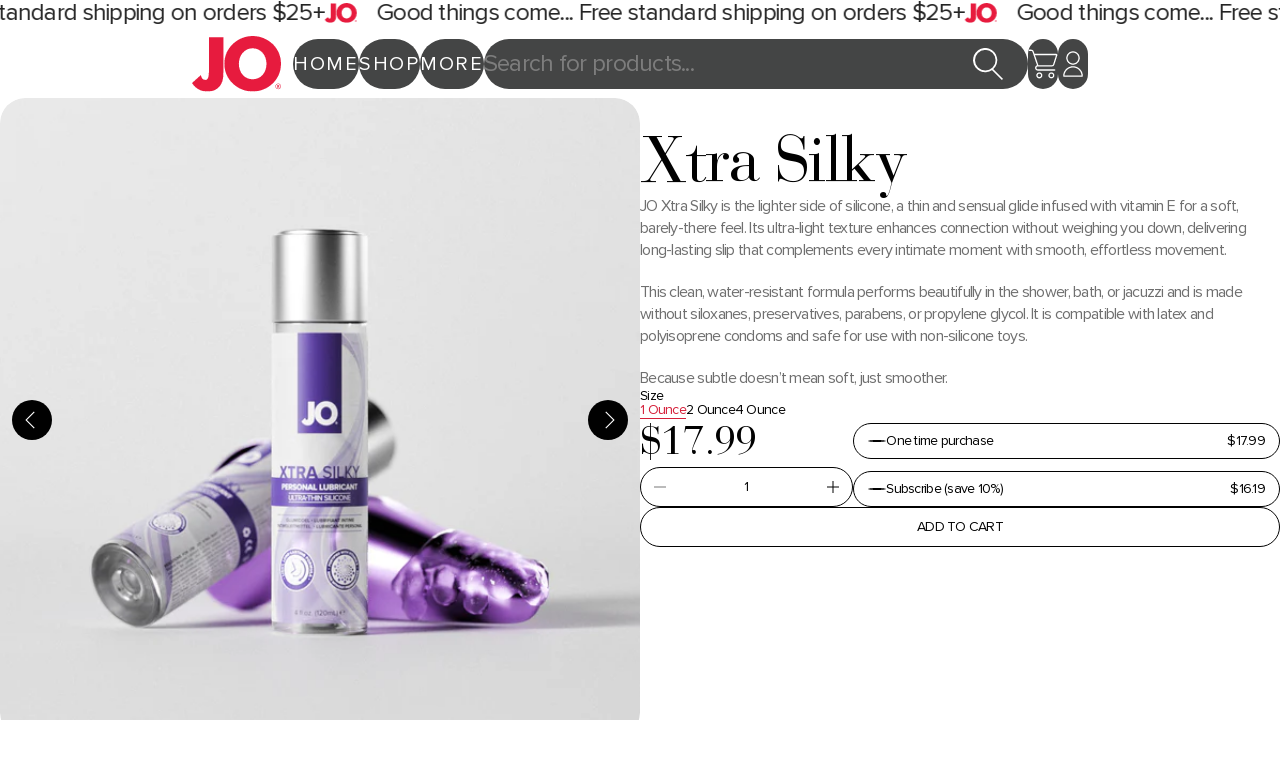

--- FILE ---
content_type: text/html; charset=utf-8
request_url: https://www.shopjo.com/products/xtra-silky
body_size: 35498
content:
<!doctype html>

<html class="template-product-xtra-silky template-product is-cart-empty" lang="en-US">
	<head>
		<meta
			http-equiv="Content-Type"
			charset="UTF-8"
			content="text/html;charset=utf-8"
		>
		<meta http-equiv="X-UA-Compatible" content="IE=edge">
		<meta
			name="viewport"
			content="width=device-width, initial-scale=1.0, maximum-scale=5.0, user-scalable=yes"
		>
		<meta name="theme-color" content="#fff">
		<link rel="canonical" href="https://www.shopjo.com/products/xtra-silky">
		<link rel="icon" type="image/png" href="//www.shopjo.com/cdn/shop/t/37/assets/favicon.png?v=25349395693774510261762936354">

		
		<link rel="preconnect" href="https://cdn.shopify.com" crossorigin>
		<link href="//www.shopjo.com/cdn/shop/t/37/assets/preload.min.css?v=17518294708658700451766043269" as="style" rel="preload">
		<link href="//www.shopjo.com/cdn/shop/t/37/assets/__preload.min.js?v=100131911610767100261765788848" as="script" rel="preload">
		<link href="//www.shopjo.com/cdn/shop/t/37/assets/__preload-plugins.js?v=21778602578464831191762933420" as="script" rel="preload">
		<link href="//www.shopjo.com/cdn/shop/t/37/assets/__preload-defer.min.js?v=178367529233304880291765788847" as="script" rel="preload">
		
		<link
			rel="preload"
			href="//www.shopjo.com/cdn/shop/t/37/assets/font-bauer-bodoni-std-bold-italic.woff2?v=36018833549065759571763017563"
			as="font"
			type="font/woff2"
		>
		<link
			rel="preload"
			href="//www.shopjo.com/cdn/shop/t/37/assets/font-bauer-bodoni-std-bold.woff2?v=178635456235839508401764064762"
			as="font"
			type="font/woff2"
		>
		<link
			rel="preload"
			href="//www.shopjo.com/cdn/shop/t/37/assets/font-bauer-bodoni-std-italic.woff2?v=7043768087670658711764064763"
			as="font"
			type="font/woff2"
		>
		<link
			rel="preload"
			href="//www.shopjo.com/cdn/shop/t/37/assets/font-bauer-bodoni-std-regular.woff2?v=30551431211665699581764064763"
			as="font"
			type="font/woff2"
		>
		<link
			rel="preload"
			href="//www.shopjo.com/cdn/shop/t/37/assets/font-proxima-nova-black-italic.woff2?v=56895973071641016281763017565"
			as="font"
			type="font/woff2"
		>
		<link
			rel="preload"
			href="//www.shopjo.com/cdn/shop/t/37/assets/font-proxima-nova-black.woff2?v=9381227286647416881763017566"
			as="font"
			type="font/woff2"
		>
		<link
			rel="preload"
			href="//www.shopjo.com/cdn/shop/t/37/assets/font-proxima-nova-bold-italic.woff2?v=104849605059829024551764064764"
			as="font"
			type="font/woff2"
		>
		<link
			rel="preload"
			href="//www.shopjo.com/cdn/shop/t/37/assets/font-proxima-nova-extra-bold.woff2?v=76778312350519055361764064766"
			as="font"
			type="font/woff2"
		>
		<link
			rel="preload"
			href="//www.shopjo.com/cdn/shop/t/37/assets/font-proxima-nova-extra-bold-italic.woff2?v=47269856078786557071764064765"
			as="font"
			type="font/woff2"
		>
		<link
			rel="preload"
			href="//www.shopjo.com/cdn/shop/t/37/assets/font-proxima-nova-bold.woff2?v=6550048205616565451764064765"
			as="font"
			type="font/woff2"
		>
		<link
			rel="preload"
			href="//www.shopjo.com/cdn/shop/t/37/assets/font-proxima-nova-semi-bold-italic.woff2?v=122185355328976411001764064769"
			as="font"
			type="font/woff2"
		>
		<link
			rel="preload"
			href="//www.shopjo.com/cdn/shop/t/37/assets/font-proxima-nova-semi-bold.woff2?v=144400648125628480241764064770"
			as="font"
			type="font/woff2"
		>
		<link
			rel="preload"
			href="//www.shopjo.com/cdn/shop/t/37/assets/font-proxima-nova-medium-italic.woff2?v=34140062170021645281764064767"
			as="font"
			type="font/woff2"
		>
		<link
			rel="preload"
			href="//www.shopjo.com/cdn/shop/t/37/assets/font-proxima-nova-medium.woff2?v=79413959395752037421764064768"
			as="font"
			type="font/woff2"
		>
		<link
			rel="preload"
			href="//www.shopjo.com/cdn/shop/t/37/assets/font-proxima-nova-regular.woff2?v=11467354128008697391764064768"
			as="font"
			type="font/woff2"
		>
		<link
			rel="preload"
			href="//www.shopjo.com/cdn/shop/t/37/assets/font-proxima-nova-italic.woff2?v=65116874819171952531764064766"
			as="font"
			type="font/woff2"
		>
		<link
			rel="preload"
			href="//www.shopjo.com/cdn/shop/t/37/assets/font-proxima-nova-light.woff2?v=167975100216922103981764064767"
			as="font"
			type="font/woff2"
		>
		<link
			rel="preload"
			href="//www.shopjo.com/cdn/shop/t/37/assets/font-proxima-nova-light-italic.woff2?v=24367950819352727591764064766"
			as="font"
			type="font/woff2"
		>

		<link href="//www.shopjo.com/cdn/shop/t/37/assets/preload.min.css?v=17518294708658700451766043269" rel="stylesheet" type="text/css" media="all" />
		<link href="//www.shopjo.com/cdn/shop/t/37/assets/main.min.css?v=139433885502518441841766134916" rel="stylesheet" type="text/css" media="all" />
		<script src="//www.shopjo.com/cdn/shop/t/37/assets/__preload.min.js?v=100131911610767100261765788848" type="text/javascript"></script>
		<script src="//www.shopjo.com/cdn/shop/t/37/assets/__preload-defer.min.js?v=178367529233304880291765788847" defer></script>

		<script>window.performance && window.performance.mark && window.performance.mark('shopify.content_for_header.start');</script><meta name="google-site-verification" content="ZH8RIjVkgaDnvGkdYWyFWc1xjldTTcE-iwTAgATEl4s">
<meta id="shopify-digital-wallet" name="shopify-digital-wallet" content="/61271539852/digital_wallets/dialog">
<link rel="alternate" type="application/json+oembed" href="https://www.shopjo.com/products/xtra-silky.oembed">
<script async="async" src="/checkouts/internal/preloads.js?locale=en-US"></script>
<script id="shopify-features" type="application/json">{"accessToken":"051f79183516fd6f0df44870edb9cf80","betas":["rich-media-storefront-analytics"],"domain":"www.shopjo.com","predictiveSearch":true,"shopId":61271539852,"locale":"en"}</script>
<script>var Shopify = Shopify || {};
Shopify.shop = "system-jo.myshopify.com";
Shopify.locale = "en";
Shopify.currency = {"active":"USD","rate":"1.0"};
Shopify.country = "US";
Shopify.theme = {"name":"JO\/main","id":149486928012,"schema_name":"View Source Dev","schema_version":"1.0.0","theme_store_id":null,"role":"main"};
Shopify.theme.handle = "null";
Shopify.theme.style = {"id":null,"handle":null};
Shopify.cdnHost = "www.shopjo.com/cdn";
Shopify.routes = Shopify.routes || {};
Shopify.routes.root = "/";</script>
<script type="module">!function(o){(o.Shopify=o.Shopify||{}).modules=!0}(window);</script>
<script>!function(o){function n(){var o=[];function n(){o.push(Array.prototype.slice.apply(arguments))}return n.q=o,n}var t=o.Shopify=o.Shopify||{};t.loadFeatures=n(),t.autoloadFeatures=n()}(window);</script>
<script id="shop-js-analytics" type="application/json">{"pageType":"product"}</script>
<script defer="defer" async type="module" src="//www.shopjo.com/cdn/shopifycloud/shop-js/modules/v2/client.init-shop-cart-sync_BT-GjEfc.en.esm.js"></script>
<script defer="defer" async type="module" src="//www.shopjo.com/cdn/shopifycloud/shop-js/modules/v2/chunk.common_D58fp_Oc.esm.js"></script>
<script defer="defer" async type="module" src="//www.shopjo.com/cdn/shopifycloud/shop-js/modules/v2/chunk.modal_xMitdFEc.esm.js"></script>
<script type="module">
  await import("//www.shopjo.com/cdn/shopifycloud/shop-js/modules/v2/client.init-shop-cart-sync_BT-GjEfc.en.esm.js");
await import("//www.shopjo.com/cdn/shopifycloud/shop-js/modules/v2/chunk.common_D58fp_Oc.esm.js");
await import("//www.shopjo.com/cdn/shopifycloud/shop-js/modules/v2/chunk.modal_xMitdFEc.esm.js");

  window.Shopify.SignInWithShop?.initShopCartSync?.({"fedCMEnabled":true,"windoidEnabled":true});

</script>
<script>(function() {
  var isLoaded = false;
  function asyncLoad() {
    if (isLoaded) return;
    isLoaded = true;
    var urls = ["https:\/\/d1639lhkj5l89m.cloudfront.net\/js\/storefront\/uppromote.js?shop=system-jo.myshopify.com","https:\/\/cdn-app.sealsubscriptions.com\/shopify\/public\/js\/sealsubscriptions.js?shop=system-jo.myshopify.com"];
    for (var i = 0; i < urls.length; i++) {
      var s = document.createElement('script');
      s.type = 'text/javascript';
      s.async = true;
      s.src = urls[i];
      var x = document.getElementsByTagName('script')[0];
      x.parentNode.insertBefore(s, x);
    }
  };
  if(window.attachEvent) {
    window.attachEvent('onload', asyncLoad);
  } else {
    window.addEventListener('load', asyncLoad, false);
  }
})();</script>
<script id="__st">var __st={"a":61271539852,"offset":-28800,"reqid":"1fe3e10f-8644-43fe-a341-90b6364a34f9-1769035378","pageurl":"www.shopjo.com\/products\/xtra-silky","u":"ad3bb425ad37","p":"product","rtyp":"product","rid":7159247634572};</script>
<script>window.ShopifyPaypalV4VisibilityTracking = true;</script>
<script id="captcha-bootstrap">!function(){'use strict';const t='contact',e='account',n='new_comment',o=[[t,t],['blogs',n],['comments',n],[t,'customer']],c=[[e,'customer_login'],[e,'guest_login'],[e,'recover_customer_password'],[e,'create_customer']],r=t=>t.map((([t,e])=>`form[action*='/${t}']:not([data-nocaptcha='true']) input[name='form_type'][value='${e}']`)).join(','),a=t=>()=>t?[...document.querySelectorAll(t)].map((t=>t.form)):[];function s(){const t=[...o],e=r(t);return a(e)}const i='password',u='form_key',d=['recaptcha-v3-token','g-recaptcha-response','h-captcha-response',i],f=()=>{try{return window.sessionStorage}catch{return}},m='__shopify_v',_=t=>t.elements[u];function p(t,e,n=!1){try{const o=window.sessionStorage,c=JSON.parse(o.getItem(e)),{data:r}=function(t){const{data:e,action:n}=t;return t[m]||n?{data:e,action:n}:{data:t,action:n}}(c);for(const[e,n]of Object.entries(r))t.elements[e]&&(t.elements[e].value=n);n&&o.removeItem(e)}catch(o){console.error('form repopulation failed',{error:o})}}const l='form_type',E='cptcha';function T(t){t.dataset[E]=!0}const w=window,h=w.document,L='Shopify',v='ce_forms',y='captcha';let A=!1;((t,e)=>{const n=(g='f06e6c50-85a8-45c8-87d0-21a2b65856fe',I='https://cdn.shopify.com/shopifycloud/storefront-forms-hcaptcha/ce_storefront_forms_captcha_hcaptcha.v1.5.2.iife.js',D={infoText:'Protected by hCaptcha',privacyText:'Privacy',termsText:'Terms'},(t,e,n)=>{const o=w[L][v],c=o.bindForm;if(c)return c(t,g,e,D).then(n);var r;o.q.push([[t,g,e,D],n]),r=I,A||(h.body.append(Object.assign(h.createElement('script'),{id:'captcha-provider',async:!0,src:r})),A=!0)});var g,I,D;w[L]=w[L]||{},w[L][v]=w[L][v]||{},w[L][v].q=[],w[L][y]=w[L][y]||{},w[L][y].protect=function(t,e){n(t,void 0,e),T(t)},Object.freeze(w[L][y]),function(t,e,n,w,h,L){const[v,y,A,g]=function(t,e,n){const i=e?o:[],u=t?c:[],d=[...i,...u],f=r(d),m=r(i),_=r(d.filter((([t,e])=>n.includes(e))));return[a(f),a(m),a(_),s()]}(w,h,L),I=t=>{const e=t.target;return e instanceof HTMLFormElement?e:e&&e.form},D=t=>v().includes(t);t.addEventListener('submit',(t=>{const e=I(t);if(!e)return;const n=D(e)&&!e.dataset.hcaptchaBound&&!e.dataset.recaptchaBound,o=_(e),c=g().includes(e)&&(!o||!o.value);(n||c)&&t.preventDefault(),c&&!n&&(function(t){try{if(!f())return;!function(t){const e=f();if(!e)return;const n=_(t);if(!n)return;const o=n.value;o&&e.removeItem(o)}(t);const e=Array.from(Array(32),(()=>Math.random().toString(36)[2])).join('');!function(t,e){_(t)||t.append(Object.assign(document.createElement('input'),{type:'hidden',name:u})),t.elements[u].value=e}(t,e),function(t,e){const n=f();if(!n)return;const o=[...t.querySelectorAll(`input[type='${i}']`)].map((({name:t})=>t)),c=[...d,...o],r={};for(const[a,s]of new FormData(t).entries())c.includes(a)||(r[a]=s);n.setItem(e,JSON.stringify({[m]:1,action:t.action,data:r}))}(t,e)}catch(e){console.error('failed to persist form',e)}}(e),e.submit())}));const S=(t,e)=>{t&&!t.dataset[E]&&(n(t,e.some((e=>e===t))),T(t))};for(const o of['focusin','change'])t.addEventListener(o,(t=>{const e=I(t);D(e)&&S(e,y())}));const B=e.get('form_key'),M=e.get(l),P=B&&M;t.addEventListener('DOMContentLoaded',(()=>{const t=y();if(P)for(const e of t)e.elements[l].value===M&&p(e,B);[...new Set([...A(),...v().filter((t=>'true'===t.dataset.shopifyCaptcha))])].forEach((e=>S(e,t)))}))}(h,new URLSearchParams(w.location.search),n,t,e,['guest_login'])})(!0,!0)}();</script>
<script integrity="sha256-4kQ18oKyAcykRKYeNunJcIwy7WH5gtpwJnB7kiuLZ1E=" data-source-attribution="shopify.loadfeatures" defer="defer" src="//www.shopjo.com/cdn/shopifycloud/storefront/assets/storefront/load_feature-a0a9edcb.js" crossorigin="anonymous"></script>
<script data-source-attribution="shopify.dynamic_checkout.dynamic.init">var Shopify=Shopify||{};Shopify.PaymentButton=Shopify.PaymentButton||{isStorefrontPortableWallets:!0,init:function(){window.Shopify.PaymentButton.init=function(){};var t=document.createElement("script");t.src="https://www.shopjo.com/cdn/shopifycloud/portable-wallets/latest/portable-wallets.en.js",t.type="module",document.head.appendChild(t)}};
</script>
<script data-source-attribution="shopify.dynamic_checkout.buyer_consent">
  function portableWalletsHideBuyerConsent(e){var t=document.getElementById("shopify-buyer-consent"),n=document.getElementById("shopify-subscription-policy-button");t&&n&&(t.classList.add("hidden"),t.setAttribute("aria-hidden","true"),n.removeEventListener("click",e))}function portableWalletsShowBuyerConsent(e){var t=document.getElementById("shopify-buyer-consent"),n=document.getElementById("shopify-subscription-policy-button");t&&n&&(t.classList.remove("hidden"),t.removeAttribute("aria-hidden"),n.addEventListener("click",e))}window.Shopify?.PaymentButton&&(window.Shopify.PaymentButton.hideBuyerConsent=portableWalletsHideBuyerConsent,window.Shopify.PaymentButton.showBuyerConsent=portableWalletsShowBuyerConsent);
</script>
<script data-source-attribution="shopify.dynamic_checkout.cart.bootstrap">document.addEventListener("DOMContentLoaded",(function(){function t(){return document.querySelector("shopify-accelerated-checkout-cart, shopify-accelerated-checkout")}if(t())Shopify.PaymentButton.init();else{new MutationObserver((function(e,n){t()&&(Shopify.PaymentButton.init(),n.disconnect())})).observe(document.body,{childList:!0,subtree:!0})}}));
</script>
<link id="shopify-accelerated-checkout-styles" rel="stylesheet" media="screen" href="https://www.shopjo.com/cdn/shopifycloud/portable-wallets/latest/accelerated-checkout-backwards-compat.css" crossorigin="anonymous">
<style id="shopify-accelerated-checkout-cart">
        #shopify-buyer-consent {
  margin-top: 1em;
  display: inline-block;
  width: 100%;
}

#shopify-buyer-consent.hidden {
  display: none;
}

#shopify-subscription-policy-button {
  background: none;
  border: none;
  padding: 0;
  text-decoration: underline;
  font-size: inherit;
  cursor: pointer;
}

#shopify-subscription-policy-button::before {
  box-shadow: none;
}

      </style>
<script id="sections-script" data-sections="product-recommendations,g-loader" defer="defer" src="//www.shopjo.com/cdn/shop/t/37/compiled_assets/scripts.js?v=22817"></script>
<script>window.performance && window.performance.mark && window.performance.mark('shopify.content_for_header.end');</script>
		
		<script type="text/javascript">
			!(function () {
				var b = function () {
					window.__AudioEyeSiteHash = '8fa2993b47a44760e598be5c05a2d8a6';
					var a = document.createElement('script');
					a.src = 'https://wsmcdn.audioeye.com/aem.js';
					a.type = 'text/javascript';
					a.setAttribute('async', '');
					document.getElementsByTagName('body')[0].appendChild(a);
				};
				'complete' !== document.readyState
					? window.addEventListener
						? window.addEventListener('load', b)
						: window.attachEvent && window.attachEvent('onload', b)
					: b();
			})();
		</script>
		
<title>Xtra Silky</title>
<meta name="description" content="JO Xtra Silky is the lighter side of silicone, a thin and sensual glide infused with vitamin E for a soft, barely-there feel. Its ultra-light texture enhances connection without weighing you down, delivering long-lasting slip that complements every intimate moment with smooth, effortless movement. This clean, water-res">
<meta property="og:title" content="Xtra Silky">
<meta property="og:url" content="https://www.shopjo.com/products/xtra-silky">
<meta property="og:site_name" content="JO">
<meta property="og:type" content="product">
<meta property="og:description" content="JO Xtra Silky is the lighter side of silicone, a thin and sensual glide infused with vitamin E for a soft, barely-there feel. Its ultra-light texture enhances connection without weighing you down, delivering long-lasting slip that complements every intimate moment with smooth, effortless movement. This clean, water-res"><meta property="og:image" content="https://www.shopjo.com/cdn/shop/files/Xtra_Silk_FOP_Hero.jpg?v=1765219209&width=1200"><meta property="og:image:secure_url" content="https://www.shopjo.com/cdn/shop/files/Xtra_Silk_FOP_Hero.jpg?v=1765219209&width=1200"><meta property="og:image" content="https://www.shopjo.com/cdn/shop/files/Xtra_Silk_FOP_3_2.jpg?v=1765569671&width=1200"><meta property="og:image:secure_url" content="https://www.shopjo.com/cdn/shop/files/Xtra_Silk_FOP_3_2.jpg?v=1765569671&width=1200"><meta property="og:image" content="https://www.shopjo.com/cdn/shop/files/XtraSilkyBOP2OZGERY.jpg?v=1765569671&width=1200"><meta property="og:image:secure_url" content="https://www.shopjo.com/cdn/shop/files/XtraSilkyBOP2OZGERY.jpg?v=1765569671&width=1200"><meta property="og:image" content="https://www.shopjo.com/cdn/shop/files/Xtra_Silk_FOP_1.jpg?v=1765569671&width=1200"><meta property="og:image:secure_url" content="https://www.shopjo.com/cdn/shop/files/Xtra_Silk_FOP_1.jpg?v=1765569671&width=1200"><meta
		property="og:price:amount"
		content="17.99"
	>
	<meta property="og:price:currency" content="USD"><meta name="twitter:card" content="summary_large_image">
<meta name="twitter:title" content="">
<meta name="twitter:description" content="">
<script>
			// site variables
			const siteUrl = 'https://www.shopjo.com';
			const currencyCount = 1;
			const siteMoneyFormat = currencyCount > 1 ? "${{amount}} USD" : "${{amount}}";
		</script>
	<!-- BEGIN app block: shopify://apps/consentmo-gdpr/blocks/gdpr_cookie_consent/4fbe573f-a377-4fea-9801-3ee0858cae41 -->


<!-- END app block --><!-- BEGIN app block: shopify://apps/yotpo-product-reviews/blocks/settings/eb7dfd7d-db44-4334-bc49-c893b51b36cf -->


  <script type="text/javascript" src="https://cdn-widgetsrepository.yotpo.com/v1/loader/gXS7mCojeiajbo8fNA3IZgsq2qUrwgJMIVrFXVgS?languageCode=en" async></script>



  
<!-- END app block --><script src="https://cdn.shopify.com/extensions/019be09f-5230-7d79-87aa-f6db3969c39b/consentmo-gdpr-581/assets/consentmo_cookie_consent.js" type="text/javascript" defer="defer"></script>
<link href="https://monorail-edge.shopifysvc.com" rel="dns-prefetch">
<script>(function(){if ("sendBeacon" in navigator && "performance" in window) {try {var session_token_from_headers = performance.getEntriesByType('navigation')[0].serverTiming.find(x => x.name == '_s').description;} catch {var session_token_from_headers = undefined;}var session_cookie_matches = document.cookie.match(/_shopify_s=([^;]*)/);var session_token_from_cookie = session_cookie_matches && session_cookie_matches.length === 2 ? session_cookie_matches[1] : "";var session_token = session_token_from_headers || session_token_from_cookie || "";function handle_abandonment_event(e) {var entries = performance.getEntries().filter(function(entry) {return /monorail-edge.shopifysvc.com/.test(entry.name);});if (!window.abandonment_tracked && entries.length === 0) {window.abandonment_tracked = true;var currentMs = Date.now();var navigation_start = performance.timing.navigationStart;var payload = {shop_id: 61271539852,url: window.location.href,navigation_start,duration: currentMs - navigation_start,session_token,page_type: "product"};window.navigator.sendBeacon("https://monorail-edge.shopifysvc.com/v1/produce", JSON.stringify({schema_id: "online_store_buyer_site_abandonment/1.1",payload: payload,metadata: {event_created_at_ms: currentMs,event_sent_at_ms: currentMs}}));}}window.addEventListener('pagehide', handle_abandonment_event);}}());</script>
<script id="web-pixels-manager-setup">(function e(e,d,r,n,o){if(void 0===o&&(o={}),!Boolean(null===(a=null===(i=window.Shopify)||void 0===i?void 0:i.analytics)||void 0===a?void 0:a.replayQueue)){var i,a;window.Shopify=window.Shopify||{};var t=window.Shopify;t.analytics=t.analytics||{};var s=t.analytics;s.replayQueue=[],s.publish=function(e,d,r){return s.replayQueue.push([e,d,r]),!0};try{self.performance.mark("wpm:start")}catch(e){}var l=function(){var e={modern:/Edge?\/(1{2}[4-9]|1[2-9]\d|[2-9]\d{2}|\d{4,})\.\d+(\.\d+|)|Firefox\/(1{2}[4-9]|1[2-9]\d|[2-9]\d{2}|\d{4,})\.\d+(\.\d+|)|Chrom(ium|e)\/(9{2}|\d{3,})\.\d+(\.\d+|)|(Maci|X1{2}).+ Version\/(15\.\d+|(1[6-9]|[2-9]\d|\d{3,})\.\d+)([,.]\d+|)( \(\w+\)|)( Mobile\/\w+|) Safari\/|Chrome.+OPR\/(9{2}|\d{3,})\.\d+\.\d+|(CPU[ +]OS|iPhone[ +]OS|CPU[ +]iPhone|CPU IPhone OS|CPU iPad OS)[ +]+(15[._]\d+|(1[6-9]|[2-9]\d|\d{3,})[._]\d+)([._]\d+|)|Android:?[ /-](13[3-9]|1[4-9]\d|[2-9]\d{2}|\d{4,})(\.\d+|)(\.\d+|)|Android.+Firefox\/(13[5-9]|1[4-9]\d|[2-9]\d{2}|\d{4,})\.\d+(\.\d+|)|Android.+Chrom(ium|e)\/(13[3-9]|1[4-9]\d|[2-9]\d{2}|\d{4,})\.\d+(\.\d+|)|SamsungBrowser\/([2-9]\d|\d{3,})\.\d+/,legacy:/Edge?\/(1[6-9]|[2-9]\d|\d{3,})\.\d+(\.\d+|)|Firefox\/(5[4-9]|[6-9]\d|\d{3,})\.\d+(\.\d+|)|Chrom(ium|e)\/(5[1-9]|[6-9]\d|\d{3,})\.\d+(\.\d+|)([\d.]+$|.*Safari\/(?![\d.]+ Edge\/[\d.]+$))|(Maci|X1{2}).+ Version\/(10\.\d+|(1[1-9]|[2-9]\d|\d{3,})\.\d+)([,.]\d+|)( \(\w+\)|)( Mobile\/\w+|) Safari\/|Chrome.+OPR\/(3[89]|[4-9]\d|\d{3,})\.\d+\.\d+|(CPU[ +]OS|iPhone[ +]OS|CPU[ +]iPhone|CPU IPhone OS|CPU iPad OS)[ +]+(10[._]\d+|(1[1-9]|[2-9]\d|\d{3,})[._]\d+)([._]\d+|)|Android:?[ /-](13[3-9]|1[4-9]\d|[2-9]\d{2}|\d{4,})(\.\d+|)(\.\d+|)|Mobile Safari.+OPR\/([89]\d|\d{3,})\.\d+\.\d+|Android.+Firefox\/(13[5-9]|1[4-9]\d|[2-9]\d{2}|\d{4,})\.\d+(\.\d+|)|Android.+Chrom(ium|e)\/(13[3-9]|1[4-9]\d|[2-9]\d{2}|\d{4,})\.\d+(\.\d+|)|Android.+(UC? ?Browser|UCWEB|U3)[ /]?(15\.([5-9]|\d{2,})|(1[6-9]|[2-9]\d|\d{3,})\.\d+)\.\d+|SamsungBrowser\/(5\.\d+|([6-9]|\d{2,})\.\d+)|Android.+MQ{2}Browser\/(14(\.(9|\d{2,})|)|(1[5-9]|[2-9]\d|\d{3,})(\.\d+|))(\.\d+|)|K[Aa][Ii]OS\/(3\.\d+|([4-9]|\d{2,})\.\d+)(\.\d+|)/},d=e.modern,r=e.legacy,n=navigator.userAgent;return n.match(d)?"modern":n.match(r)?"legacy":"unknown"}(),u="modern"===l?"modern":"legacy",c=(null!=n?n:{modern:"",legacy:""})[u],f=function(e){return[e.baseUrl,"/wpm","/b",e.hashVersion,"modern"===e.buildTarget?"m":"l",".js"].join("")}({baseUrl:d,hashVersion:r,buildTarget:u}),m=function(e){var d=e.version,r=e.bundleTarget,n=e.surface,o=e.pageUrl,i=e.monorailEndpoint;return{emit:function(e){var a=e.status,t=e.errorMsg,s=(new Date).getTime(),l=JSON.stringify({metadata:{event_sent_at_ms:s},events:[{schema_id:"web_pixels_manager_load/3.1",payload:{version:d,bundle_target:r,page_url:o,status:a,surface:n,error_msg:t},metadata:{event_created_at_ms:s}}]});if(!i)return console&&console.warn&&console.warn("[Web Pixels Manager] No Monorail endpoint provided, skipping logging."),!1;try{return self.navigator.sendBeacon.bind(self.navigator)(i,l)}catch(e){}var u=new XMLHttpRequest;try{return u.open("POST",i,!0),u.setRequestHeader("Content-Type","text/plain"),u.send(l),!0}catch(e){return console&&console.warn&&console.warn("[Web Pixels Manager] Got an unhandled error while logging to Monorail."),!1}}}}({version:r,bundleTarget:l,surface:e.surface,pageUrl:self.location.href,monorailEndpoint:e.monorailEndpoint});try{o.browserTarget=l,function(e){var d=e.src,r=e.async,n=void 0===r||r,o=e.onload,i=e.onerror,a=e.sri,t=e.scriptDataAttributes,s=void 0===t?{}:t,l=document.createElement("script"),u=document.querySelector("head"),c=document.querySelector("body");if(l.async=n,l.src=d,a&&(l.integrity=a,l.crossOrigin="anonymous"),s)for(var f in s)if(Object.prototype.hasOwnProperty.call(s,f))try{l.dataset[f]=s[f]}catch(e){}if(o&&l.addEventListener("load",o),i&&l.addEventListener("error",i),u)u.appendChild(l);else{if(!c)throw new Error("Did not find a head or body element to append the script");c.appendChild(l)}}({src:f,async:!0,onload:function(){if(!function(){var e,d;return Boolean(null===(d=null===(e=window.Shopify)||void 0===e?void 0:e.analytics)||void 0===d?void 0:d.initialized)}()){var d=window.webPixelsManager.init(e)||void 0;if(d){var r=window.Shopify.analytics;r.replayQueue.forEach((function(e){var r=e[0],n=e[1],o=e[2];d.publishCustomEvent(r,n,o)})),r.replayQueue=[],r.publish=d.publishCustomEvent,r.visitor=d.visitor,r.initialized=!0}}},onerror:function(){return m.emit({status:"failed",errorMsg:"".concat(f," has failed to load")})},sri:function(e){var d=/^sha384-[A-Za-z0-9+/=]+$/;return"string"==typeof e&&d.test(e)}(c)?c:"",scriptDataAttributes:o}),m.emit({status:"loading"})}catch(e){m.emit({status:"failed",errorMsg:(null==e?void 0:e.message)||"Unknown error"})}}})({shopId: 61271539852,storefrontBaseUrl: "https://www.shopjo.com",extensionsBaseUrl: "https://extensions.shopifycdn.com/cdn/shopifycloud/web-pixels-manager",monorailEndpoint: "https://monorail-edge.shopifysvc.com/unstable/produce_batch",surface: "storefront-renderer",enabledBetaFlags: ["2dca8a86"],webPixelsConfigList: [{"id":"1894613132","configuration":"{\"config\":\"{\\\"google_tag_ids\\\":[\\\"G-9Y5864WBF2\\\",\\\"GT-5MGP8QMB\\\"],\\\"target_country\\\":\\\"US\\\",\\\"gtag_events\\\":[{\\\"type\\\":\\\"search\\\",\\\"action_label\\\":\\\"G-9Y5864WBF2\\\"},{\\\"type\\\":\\\"begin_checkout\\\",\\\"action_label\\\":\\\"G-9Y5864WBF2\\\"},{\\\"type\\\":\\\"view_item\\\",\\\"action_label\\\":[\\\"G-9Y5864WBF2\\\",\\\"MC-67XF4NV8JH\\\"]},{\\\"type\\\":\\\"purchase\\\",\\\"action_label\\\":[\\\"G-9Y5864WBF2\\\",\\\"MC-67XF4NV8JH\\\"]},{\\\"type\\\":\\\"page_view\\\",\\\"action_label\\\":[\\\"G-9Y5864WBF2\\\",\\\"MC-67XF4NV8JH\\\"]},{\\\"type\\\":\\\"add_payment_info\\\",\\\"action_label\\\":\\\"G-9Y5864WBF2\\\"},{\\\"type\\\":\\\"add_to_cart\\\",\\\"action_label\\\":\\\"G-9Y5864WBF2\\\"}],\\\"enable_monitoring_mode\\\":false}\"}","eventPayloadVersion":"v1","runtimeContext":"OPEN","scriptVersion":"b2a88bafab3e21179ed38636efcd8a93","type":"APP","apiClientId":1780363,"privacyPurposes":[],"dataSharingAdjustments":{"protectedCustomerApprovalScopes":["read_customer_address","read_customer_email","read_customer_name","read_customer_personal_data","read_customer_phone"]}},{"id":"1800208524","configuration":"{\"accountID\":\"U3Dhaa\",\"webPixelConfig\":\"eyJlbmFibGVBZGRlZFRvQ2FydEV2ZW50cyI6IHRydWV9\"}","eventPayloadVersion":"v1","runtimeContext":"STRICT","scriptVersion":"524f6c1ee37bacdca7657a665bdca589","type":"APP","apiClientId":123074,"privacyPurposes":["ANALYTICS","MARKETING"],"dataSharingAdjustments":{"protectedCustomerApprovalScopes":["read_customer_address","read_customer_email","read_customer_name","read_customer_personal_data","read_customer_phone"]}},{"id":"1282441356","configuration":"{\"shopId\":\"77385\",\"env\":\"production\",\"metaData\":\"[]\"}","eventPayloadVersion":"v1","runtimeContext":"STRICT","scriptVersion":"bfd9a967c6567947e7b2121ef63afeee","type":"APP","apiClientId":2773553,"privacyPurposes":[],"dataSharingAdjustments":{"protectedCustomerApprovalScopes":["read_customer_address","read_customer_email","read_customer_name","read_customer_personal_data","read_customer_phone"]}},{"id":"88637580","configuration":"{\"yotpoStoreId\":\"gXS7mCojeiajbo8fNA3IZgsq2qUrwgJMIVrFXVgS\"}","eventPayloadVersion":"v1","runtimeContext":"STRICT","scriptVersion":"8bb37a256888599d9a3d57f0551d3859","type":"APP","apiClientId":70132,"privacyPurposes":["ANALYTICS","MARKETING","SALE_OF_DATA"],"dataSharingAdjustments":{"protectedCustomerApprovalScopes":["read_customer_address","read_customer_email","read_customer_name","read_customer_personal_data","read_customer_phone"]}},{"id":"24838284","configuration":"{\"campaignID\":\"20026\",\"externalExecutionURL\":\"https:\/\/engine.saasler.com\/api\/v1\/webhook_executions\/0ce27bcfda0ea6520c4a0138af4feab6\"}","eventPayloadVersion":"v1","runtimeContext":"STRICT","scriptVersion":"d89aa9260a7e3daa33c6dca1e641a0ca","type":"APP","apiClientId":3546795,"privacyPurposes":[],"dataSharingAdjustments":{"protectedCustomerApprovalScopes":["read_customer_email","read_customer_personal_data"]}},{"id":"shopify-app-pixel","configuration":"{}","eventPayloadVersion":"v1","runtimeContext":"STRICT","scriptVersion":"0450","apiClientId":"shopify-pixel","type":"APP","privacyPurposes":["ANALYTICS","MARKETING"]},{"id":"shopify-custom-pixel","eventPayloadVersion":"v1","runtimeContext":"LAX","scriptVersion":"0450","apiClientId":"shopify-pixel","type":"CUSTOM","privacyPurposes":["ANALYTICS","MARKETING"]}],isMerchantRequest: false,initData: {"shop":{"name":"JO","paymentSettings":{"currencyCode":"USD"},"myshopifyDomain":"system-jo.myshopify.com","countryCode":"US","storefrontUrl":"https:\/\/www.shopjo.com"},"customer":null,"cart":null,"checkout":null,"productVariants":[{"price":{"amount":17.99,"currencyCode":"USD"},"product":{"title":"Xtra Silky","vendor":"JO","id":"7159247634572","untranslatedTitle":"Xtra Silky","url":"\/products\/xtra-silky","type":""},"id":"41030345457804","image":{"src":"\/\/www.shopjo.com\/cdn\/shop\/files\/Xtra_Silk_FOP_1.jpg?v=1765569671"},"sku":"10641","title":"1 Ounce","untranslatedTitle":"1 Ounce"},{"price":{"amount":26.49,"currencyCode":"USD"},"product":{"title":"Xtra Silky","vendor":"JO","id":"7159247634572","untranslatedTitle":"Xtra Silky","url":"\/products\/xtra-silky","type":""},"id":"41030345425036","image":{"src":"\/\/www.shopjo.com\/cdn\/shop\/files\/Xtra_Silk_FOP_3_2.jpg?v=1765569671"},"sku":"20001","title":"2 Ounce","untranslatedTitle":"2 Ounce"},{"price":{"amount":38.49,"currencyCode":"USD"},"product":{"title":"Xtra Silky","vendor":"JO","id":"7159247634572","untranslatedTitle":"Xtra Silky","url":"\/products\/xtra-silky","type":""},"id":"41030345392268","image":{"src":"\/\/www.shopjo.com\/cdn\/shop\/files\/Xtra_Silk_FOP_3.jpg?v=1765569671"},"sku":"40484","title":"4 Ounce","untranslatedTitle":"4 Ounce"}],"purchasingCompany":null},},"https://www.shopjo.com/cdn","fcfee988w5aeb613cpc8e4bc33m6693e112",{"modern":"","legacy":""},{"shopId":"61271539852","storefrontBaseUrl":"https:\/\/www.shopjo.com","extensionBaseUrl":"https:\/\/extensions.shopifycdn.com\/cdn\/shopifycloud\/web-pixels-manager","surface":"storefront-renderer","enabledBetaFlags":"[\"2dca8a86\"]","isMerchantRequest":"false","hashVersion":"fcfee988w5aeb613cpc8e4bc33m6693e112","publish":"custom","events":"[[\"page_viewed\",{}],[\"product_viewed\",{\"productVariant\":{\"price\":{\"amount\":17.99,\"currencyCode\":\"USD\"},\"product\":{\"title\":\"Xtra Silky\",\"vendor\":\"JO\",\"id\":\"7159247634572\",\"untranslatedTitle\":\"Xtra Silky\",\"url\":\"\/products\/xtra-silky\",\"type\":\"\"},\"id\":\"41030345457804\",\"image\":{\"src\":\"\/\/www.shopjo.com\/cdn\/shop\/files\/Xtra_Silk_FOP_1.jpg?v=1765569671\"},\"sku\":\"10641\",\"title\":\"1 Ounce\",\"untranslatedTitle\":\"1 Ounce\"}}]]"});</script><script>
  window.ShopifyAnalytics = window.ShopifyAnalytics || {};
  window.ShopifyAnalytics.meta = window.ShopifyAnalytics.meta || {};
  window.ShopifyAnalytics.meta.currency = 'USD';
  var meta = {"product":{"id":7159247634572,"gid":"gid:\/\/shopify\/Product\/7159247634572","vendor":"JO","type":"","handle":"xtra-silky","variants":[{"id":41030345457804,"price":1799,"name":"Xtra Silky - 1 Ounce","public_title":"1 Ounce","sku":"10641"},{"id":41030345425036,"price":2649,"name":"Xtra Silky - 2 Ounce","public_title":"2 Ounce","sku":"20001"},{"id":41030345392268,"price":3849,"name":"Xtra Silky - 4 Ounce","public_title":"4 Ounce","sku":"40484"}],"remote":false},"page":{"pageType":"product","resourceType":"product","resourceId":7159247634572,"requestId":"1fe3e10f-8644-43fe-a341-90b6364a34f9-1769035378"}};
  for (var attr in meta) {
    window.ShopifyAnalytics.meta[attr] = meta[attr];
  }
</script>
<script class="analytics">
  (function () {
    var customDocumentWrite = function(content) {
      var jquery = null;

      if (window.jQuery) {
        jquery = window.jQuery;
      } else if (window.Checkout && window.Checkout.$) {
        jquery = window.Checkout.$;
      }

      if (jquery) {
        jquery('body').append(content);
      }
    };

    var hasLoggedConversion = function(token) {
      if (token) {
        return document.cookie.indexOf('loggedConversion=' + token) !== -1;
      }
      return false;
    }

    var setCookieIfConversion = function(token) {
      if (token) {
        var twoMonthsFromNow = new Date(Date.now());
        twoMonthsFromNow.setMonth(twoMonthsFromNow.getMonth() + 2);

        document.cookie = 'loggedConversion=' + token + '; expires=' + twoMonthsFromNow;
      }
    }

    var trekkie = window.ShopifyAnalytics.lib = window.trekkie = window.trekkie || [];
    if (trekkie.integrations) {
      return;
    }
    trekkie.methods = [
      'identify',
      'page',
      'ready',
      'track',
      'trackForm',
      'trackLink'
    ];
    trekkie.factory = function(method) {
      return function() {
        var args = Array.prototype.slice.call(arguments);
        args.unshift(method);
        trekkie.push(args);
        return trekkie;
      };
    };
    for (var i = 0; i < trekkie.methods.length; i++) {
      var key = trekkie.methods[i];
      trekkie[key] = trekkie.factory(key);
    }
    trekkie.load = function(config) {
      trekkie.config = config || {};
      trekkie.config.initialDocumentCookie = document.cookie;
      var first = document.getElementsByTagName('script')[0];
      var script = document.createElement('script');
      script.type = 'text/javascript';
      script.onerror = function(e) {
        var scriptFallback = document.createElement('script');
        scriptFallback.type = 'text/javascript';
        scriptFallback.onerror = function(error) {
                var Monorail = {
      produce: function produce(monorailDomain, schemaId, payload) {
        var currentMs = new Date().getTime();
        var event = {
          schema_id: schemaId,
          payload: payload,
          metadata: {
            event_created_at_ms: currentMs,
            event_sent_at_ms: currentMs
          }
        };
        return Monorail.sendRequest("https://" + monorailDomain + "/v1/produce", JSON.stringify(event));
      },
      sendRequest: function sendRequest(endpointUrl, payload) {
        // Try the sendBeacon API
        if (window && window.navigator && typeof window.navigator.sendBeacon === 'function' && typeof window.Blob === 'function' && !Monorail.isIos12()) {
          var blobData = new window.Blob([payload], {
            type: 'text/plain'
          });

          if (window.navigator.sendBeacon(endpointUrl, blobData)) {
            return true;
          } // sendBeacon was not successful

        } // XHR beacon

        var xhr = new XMLHttpRequest();

        try {
          xhr.open('POST', endpointUrl);
          xhr.setRequestHeader('Content-Type', 'text/plain');
          xhr.send(payload);
        } catch (e) {
          console.log(e);
        }

        return false;
      },
      isIos12: function isIos12() {
        return window.navigator.userAgent.lastIndexOf('iPhone; CPU iPhone OS 12_') !== -1 || window.navigator.userAgent.lastIndexOf('iPad; CPU OS 12_') !== -1;
      }
    };
    Monorail.produce('monorail-edge.shopifysvc.com',
      'trekkie_storefront_load_errors/1.1',
      {shop_id: 61271539852,
      theme_id: 149486928012,
      app_name: "storefront",
      context_url: window.location.href,
      source_url: "//www.shopjo.com/cdn/s/trekkie.storefront.9615f8e10e499e09ff0451d383e936edfcfbbf47.min.js"});

        };
        scriptFallback.async = true;
        scriptFallback.src = '//www.shopjo.com/cdn/s/trekkie.storefront.9615f8e10e499e09ff0451d383e936edfcfbbf47.min.js';
        first.parentNode.insertBefore(scriptFallback, first);
      };
      script.async = true;
      script.src = '//www.shopjo.com/cdn/s/trekkie.storefront.9615f8e10e499e09ff0451d383e936edfcfbbf47.min.js';
      first.parentNode.insertBefore(script, first);
    };
    trekkie.load(
      {"Trekkie":{"appName":"storefront","development":false,"defaultAttributes":{"shopId":61271539852,"isMerchantRequest":null,"themeId":149486928012,"themeCityHash":"911137285667314863","contentLanguage":"en","currency":"USD","eventMetadataId":"a5524f5d-8667-4fcc-ac0c-1e56cfc0ba76"},"isServerSideCookieWritingEnabled":true,"monorailRegion":"shop_domain","enabledBetaFlags":["65f19447"]},"Session Attribution":{},"S2S":{"facebookCapiEnabled":false,"source":"trekkie-storefront-renderer","apiClientId":580111}}
    );

    var loaded = false;
    trekkie.ready(function() {
      if (loaded) return;
      loaded = true;

      window.ShopifyAnalytics.lib = window.trekkie;

      var originalDocumentWrite = document.write;
      document.write = customDocumentWrite;
      try { window.ShopifyAnalytics.merchantGoogleAnalytics.call(this); } catch(error) {};
      document.write = originalDocumentWrite;

      window.ShopifyAnalytics.lib.page(null,{"pageType":"product","resourceType":"product","resourceId":7159247634572,"requestId":"1fe3e10f-8644-43fe-a341-90b6364a34f9-1769035378","shopifyEmitted":true});

      var match = window.location.pathname.match(/checkouts\/(.+)\/(thank_you|post_purchase)/)
      var token = match? match[1]: undefined;
      if (!hasLoggedConversion(token)) {
        setCookieIfConversion(token);
        window.ShopifyAnalytics.lib.track("Viewed Product",{"currency":"USD","variantId":41030345457804,"productId":7159247634572,"productGid":"gid:\/\/shopify\/Product\/7159247634572","name":"Xtra Silky - 1 Ounce","price":"17.99","sku":"10641","brand":"JO","variant":"1 Ounce","category":"","nonInteraction":true,"remote":false},undefined,undefined,{"shopifyEmitted":true});
      window.ShopifyAnalytics.lib.track("monorail:\/\/trekkie_storefront_viewed_product\/1.1",{"currency":"USD","variantId":41030345457804,"productId":7159247634572,"productGid":"gid:\/\/shopify\/Product\/7159247634572","name":"Xtra Silky - 1 Ounce","price":"17.99","sku":"10641","brand":"JO","variant":"1 Ounce","category":"","nonInteraction":true,"remote":false,"referer":"https:\/\/www.shopjo.com\/products\/xtra-silky"});
      }
    });


        var eventsListenerScript = document.createElement('script');
        eventsListenerScript.async = true;
        eventsListenerScript.src = "//www.shopjo.com/cdn/shopifycloud/storefront/assets/shop_events_listener-3da45d37.js";
        document.getElementsByTagName('head')[0].appendChild(eventsListenerScript);

})();</script>
<script
  defer
  src="https://www.shopjo.com/cdn/shopifycloud/perf-kit/shopify-perf-kit-3.0.4.min.js"
  data-application="storefront-renderer"
  data-shop-id="61271539852"
  data-render-region="gcp-us-central1"
  data-page-type="product"
  data-theme-instance-id="149486928012"
  data-theme-name="View Source Dev"
  data-theme-version="1.0.0"
  data-monorail-region="shop_domain"
  data-resource-timing-sampling-rate="10"
  data-shs="true"
  data-shs-beacon="true"
  data-shs-export-with-fetch="true"
  data-shs-logs-sample-rate="1"
  data-shs-beacon-endpoint="https://www.shopjo.com/api/collect"
></script>
</head>

	<body><a class="g-ada-skip btn" href="#main">Skip to content</a><div id="shopify-section-g-announcement" class="shopify-section g-announcement">

	


	<c-marquee
		class="c-marquee"
		data-speed-factor="3"
	>
		
			<div class="c-marquee__content js-marquee-content">
				
		
			<div class="g-announcement__block f-h f-a-c">
				<p>Good things come... Free standard shipping on orders $25+</p>
				

<svg
	class="svg-logo"
	xmlns="http://www.w3.org/2000/svg"
	fill="none"
	viewBox="0 0 100 63"
>
	<g fill="var(--cr-red-4)" clip-path="url(#logoClip)"><path d="M35.2367 1.3667v38.5259c0 5.4921-.2496 10.1479-2.5838 14.2233-2.9894 5.3236-8.313 8.3255-15.1345 8.3255-7.4081 0-13.312-3.1642-17.4686-9.4864l9.8983-8.987c.4993 3.5823 2.4215 5.4921 5.0739 5.4921 3.9943 0 4.0817-5.3236 4.0817-15.3904V1.3667z"/><path d="M17.5186 62.4727c-7.4643 0-13.3558-3.1955-17.4999-9.5051L0 52.9426l.025-.0187 9.9482-9.0308v.0687c.493 3.47 2.3279 5.4609 5.049 5.4609 1.8847 0 2.9644-1.1983 3.5074-3.8944.5055-2.5027.543-6.1662.543-11.4586V1.3293h16.2079v38.5571c0 5.3236-.1934 10.0667-2.5837 14.2358-3.0207 5.3797-8.4067 8.3442-15.1658 8.3442zM.0936 52.9551c4.1316 6.266 9.9919 9.4489 17.425 9.4489 6.734 0 12.1013-2.952 15.1033-8.3068 2.384-4.1565 2.5775-8.8935 2.5775-14.2046V1.3979H19.135v32.6656c0 5.2986-.0375 8.9621-.543 11.4772-.5492 2.7336-1.6538 3.9506-3.5761 3.9506-2.7398 0-4.5996-1.9909-5.0989-5.4609zM90.7256 53.2798c-6.0725 5.904-14.2233 9.1555-22.5488 9.1555-7.2334 0-14.4792-2.5837-20.2147-7.1584-7.4892-5.9914-11.5646-14.473-11.5646-24.0405 0-8.4878 3.2515-16.1455 9.3178-22.0495C51.7067 3.364 59.8575.0375 68.1768.0375s16.5637 3.3328 22.5488 9.1556c6.0725 5.904 9.2367 13.6429 9.2367 22.0496 0 8.4066-3.2515 16.2204-9.2367 22.0433zm-6.9837-22.0434c0-9.6548-6.4907-17.4748-15.5651-17.4748-9.0745 0-15.5527 7.7388-15.5527 17.4748s6.0726 17.4687 15.5527 17.4687 15.5651-7.7389 15.5651-17.4687"/><path d="M68.1767 62.4727c-3.601 0-7.1896-.6303-10.6784-1.8661-3.4762-1.2357-6.6903-3.0144-9.555-5.2986-3.7321-2.9832-6.6217-6.5843-8.6001-10.6909s-2.977-8.6064-2.977-13.3745c0-8.5003 3.2266-16.1331 9.3303-22.0745C51.6817 3.339 59.8762 0 68.1767 0s16.5887 3.339 22.5738 9.168c3.0082 2.9271 5.3299 6.3222 6.9026 10.0981 1.554 3.7383 2.3466 7.7638 2.3466 11.9765s-.7988 8.2756-2.3778 12.0327c-1.5727 3.7571-3.8882 7.1335-6.8714 10.0356-3.0081 2.927-6.5218 5.2175-10.4412 6.7965-3.8819 1.5665-7.9636 2.3653-12.1326 2.3653m0-62.404c-8.2818 0-16.4638 3.3327-22.4365 9.143-6.0912 5.9228-9.3116 13.5369-9.3116 22.0247 0 4.7556.9986 9.2429 2.9708 13.3433s4.8617 7.6889 8.5814 10.6659c2.8584 2.278 6.0662 4.0567 9.5363 5.2924 3.4825 1.2357 7.0648 1.8598 10.6596 1.8598 4.1566 0 8.2319-.7926 12.1076-2.3591 3.9069-1.579 7.4144-3.8632 10.4163-6.784 2.977-2.8958 5.2799-6.266 6.8527-10.0106 1.5727-3.7509 2.3715-7.7951 2.3715-12.0077s-.7863-8.2195-2.3403-11.9454c-1.5665-3.7633-3.882-7.1522-6.8901-10.073C84.7279 3.4014 76.521.0687 68.1767.0687m0 48.6737c-2.3154 0-4.481-.4556-6.4469-1.3543-1.8786-.8612-3.5325-2.1094-4.9117-3.7134-2.7274-3.1704-4.2315-7.5891-4.2315-12.4383 0-4.8493 1.5478-9.1868 4.3563-12.4135 2.8646-3.289 6.8526-5.0989 11.2338-5.0989s8.3256 1.8224 11.2089 5.1301c2.8334 3.2454 4.3875 7.6453 4.3875 12.3823 0 4.7369-1.5353 9.193-4.3251 12.4071-1.398 1.6102-3.0518 2.8647-4.9304 3.7322-1.9534.9049-4.0879 1.3667-6.3409 1.3667m0-34.9435c-4.3624 0-8.3317 1.8037-11.1776 5.074-2.796 3.2141-4.3376 7.6015-4.3376 12.3635 0 4.7619 1.4979 9.2367 4.2127 12.3946 1.3731 1.5977 3.0207 2.8397 4.8868 3.6947 1.9534.8925 4.1066 1.3481 6.4157 1.3481 2.3092 0 4.3688-.4556 6.3097-1.3606 1.8661-.8675 3.5137-2.1157 4.9055-3.7134 2.7772-3.2016 4.3125-7.5891 4.3125-12.3634s-1.554-9.0995-4.3749-12.3323c-2.8709-3.289-6.834-5.1052-11.159-5.1052zM96.8674 53.5419c-1.7288 0-3.133 1.4042-3.133 3.133 0 1.7287 1.4042 3.133 3.133 3.133 1.7287 0 3.1326-1.4043 3.1326-3.133s-1.4039-3.133-3.1326-3.133m0 5.7729c-1.4542 0-2.6337-1.1795-2.6337-2.6337s1.1795-2.6337 2.6337-2.6337c1.4541 0 2.6337 1.1795 2.6337 2.6337s-1.1796 2.6337-2.6337 2.6337"/><path d="M97.5103 56.9368c.3308-.1498.543-.5055.543-.9174 0-.4306-.206-.7739-.5617-.9362-.156-.0686-.337-.0936-.6803-.0936h-1.0984v3.3764h.6678v-1.2357h.518l.6553 1.2357h.7489l-.7052-1.2856c-.0375-.0687-.0687-.1124-.0936-.1373zm-.6241-.3994h-.5055v-.9611h.4181c.4993 0 .568.2309.568.4743 0 .3058-.181.4868-.4868.4868z"/></g><defs><clipPath id="logoClip"><path fill="#fff" d="M0 0h100v62.4727H0z"/></clipPath></defs>
</svg>

			</div>
		

	
			</div>
		
			<div class="c-marquee__content js-marquee-content">
				
		
			<div class="g-announcement__block f-h f-a-c">
				<p>Good things come... Free standard shipping on orders $25+</p>
				

<svg
	class="svg-logo"
	xmlns="http://www.w3.org/2000/svg"
	fill="none"
	viewBox="0 0 100 63"
>
	<g fill="var(--cr-red-4)" clip-path="url(#logoClip)"><path d="M35.2367 1.3667v38.5259c0 5.4921-.2496 10.1479-2.5838 14.2233-2.9894 5.3236-8.313 8.3255-15.1345 8.3255-7.4081 0-13.312-3.1642-17.4686-9.4864l9.8983-8.987c.4993 3.5823 2.4215 5.4921 5.0739 5.4921 3.9943 0 4.0817-5.3236 4.0817-15.3904V1.3667z"/><path d="M17.5186 62.4727c-7.4643 0-13.3558-3.1955-17.4999-9.5051L0 52.9426l.025-.0187 9.9482-9.0308v.0687c.493 3.47 2.3279 5.4609 5.049 5.4609 1.8847 0 2.9644-1.1983 3.5074-3.8944.5055-2.5027.543-6.1662.543-11.4586V1.3293h16.2079v38.5571c0 5.3236-.1934 10.0667-2.5837 14.2358-3.0207 5.3797-8.4067 8.3442-15.1658 8.3442zM.0936 52.9551c4.1316 6.266 9.9919 9.4489 17.425 9.4489 6.734 0 12.1013-2.952 15.1033-8.3068 2.384-4.1565 2.5775-8.8935 2.5775-14.2046V1.3979H19.135v32.6656c0 5.2986-.0375 8.9621-.543 11.4772-.5492 2.7336-1.6538 3.9506-3.5761 3.9506-2.7398 0-4.5996-1.9909-5.0989-5.4609zM90.7256 53.2798c-6.0725 5.904-14.2233 9.1555-22.5488 9.1555-7.2334 0-14.4792-2.5837-20.2147-7.1584-7.4892-5.9914-11.5646-14.473-11.5646-24.0405 0-8.4878 3.2515-16.1455 9.3178-22.0495C51.7067 3.364 59.8575.0375 68.1768.0375s16.5637 3.3328 22.5488 9.1556c6.0725 5.904 9.2367 13.6429 9.2367 22.0496 0 8.4066-3.2515 16.2204-9.2367 22.0433zm-6.9837-22.0434c0-9.6548-6.4907-17.4748-15.5651-17.4748-9.0745 0-15.5527 7.7388-15.5527 17.4748s6.0726 17.4687 15.5527 17.4687 15.5651-7.7389 15.5651-17.4687"/><path d="M68.1767 62.4727c-3.601 0-7.1896-.6303-10.6784-1.8661-3.4762-1.2357-6.6903-3.0144-9.555-5.2986-3.7321-2.9832-6.6217-6.5843-8.6001-10.6909s-2.977-8.6064-2.977-13.3745c0-8.5003 3.2266-16.1331 9.3303-22.0745C51.6817 3.339 59.8762 0 68.1767 0s16.5887 3.339 22.5738 9.168c3.0082 2.9271 5.3299 6.3222 6.9026 10.0981 1.554 3.7383 2.3466 7.7638 2.3466 11.9765s-.7988 8.2756-2.3778 12.0327c-1.5727 3.7571-3.8882 7.1335-6.8714 10.0356-3.0081 2.927-6.5218 5.2175-10.4412 6.7965-3.8819 1.5665-7.9636 2.3653-12.1326 2.3653m0-62.404c-8.2818 0-16.4638 3.3327-22.4365 9.143-6.0912 5.9228-9.3116 13.5369-9.3116 22.0247 0 4.7556.9986 9.2429 2.9708 13.3433s4.8617 7.6889 8.5814 10.6659c2.8584 2.278 6.0662 4.0567 9.5363 5.2924 3.4825 1.2357 7.0648 1.8598 10.6596 1.8598 4.1566 0 8.2319-.7926 12.1076-2.3591 3.9069-1.579 7.4144-3.8632 10.4163-6.784 2.977-2.8958 5.2799-6.266 6.8527-10.0106 1.5727-3.7509 2.3715-7.7951 2.3715-12.0077s-.7863-8.2195-2.3403-11.9454c-1.5665-3.7633-3.882-7.1522-6.8901-10.073C84.7279 3.4014 76.521.0687 68.1767.0687m0 48.6737c-2.3154 0-4.481-.4556-6.4469-1.3543-1.8786-.8612-3.5325-2.1094-4.9117-3.7134-2.7274-3.1704-4.2315-7.5891-4.2315-12.4383 0-4.8493 1.5478-9.1868 4.3563-12.4135 2.8646-3.289 6.8526-5.0989 11.2338-5.0989s8.3256 1.8224 11.2089 5.1301c2.8334 3.2454 4.3875 7.6453 4.3875 12.3823 0 4.7369-1.5353 9.193-4.3251 12.4071-1.398 1.6102-3.0518 2.8647-4.9304 3.7322-1.9534.9049-4.0879 1.3667-6.3409 1.3667m0-34.9435c-4.3624 0-8.3317 1.8037-11.1776 5.074-2.796 3.2141-4.3376 7.6015-4.3376 12.3635 0 4.7619 1.4979 9.2367 4.2127 12.3946 1.3731 1.5977 3.0207 2.8397 4.8868 3.6947 1.9534.8925 4.1066 1.3481 6.4157 1.3481 2.3092 0 4.3688-.4556 6.3097-1.3606 1.8661-.8675 3.5137-2.1157 4.9055-3.7134 2.7772-3.2016 4.3125-7.5891 4.3125-12.3634s-1.554-9.0995-4.3749-12.3323c-2.8709-3.289-6.834-5.1052-11.159-5.1052zM96.8674 53.5419c-1.7288 0-3.133 1.4042-3.133 3.133 0 1.7287 1.4042 3.133 3.133 3.133 1.7287 0 3.1326-1.4043 3.1326-3.133s-1.4039-3.133-3.1326-3.133m0 5.7729c-1.4542 0-2.6337-1.1795-2.6337-2.6337s1.1795-2.6337 2.6337-2.6337c1.4541 0 2.6337 1.1795 2.6337 2.6337s-1.1796 2.6337-2.6337 2.6337"/><path d="M97.5103 56.9368c.3308-.1498.543-.5055.543-.9174 0-.4306-.206-.7739-.5617-.9362-.156-.0686-.337-.0936-.6803-.0936h-1.0984v3.3764h.6678v-1.2357h.518l.6553 1.2357h.7489l-.7052-1.2856c-.0375-.0687-.0687-.1124-.0936-.1373zm-.6241-.3994h-.5055v-.9611h.4181c.4993 0 .568.2309.568.4743 0 .3058-.181.4868-.4868.4868z"/></g><defs><clipPath id="logoClip"><path fill="#fff" d="M0 0h100v62.4727H0z"/></clipPath></defs>
</svg>

			</div>
		

	
			</div>
		
	</c-marquee>


<style>
		.g-announcement {
			--color:#242424;
			--background:#ffffff;
			--emphasize:#242424;
		}
	</style></div><header id="shopify-section-g-header" class="shopify-section js-header">





<div class="g-header f-h f-a-c f-j-c t-b-2 cr-white p-x-max">
	<a
		class="g-header__logo"
		href="https://www.shopjo.com"
		aria-label="JOlogo"
	>
		<span class="screen-reader-only">JO</span>
		

<svg
	class="svg-logo"
	xmlns="http://www.w3.org/2000/svg"
	fill="none"
	viewBox="0 0 100 63"
>
	<g fill="var(--cr-red-4)" clip-path="url(#logoClip)"><path d="M35.2367 1.3667v38.5259c0 5.4921-.2496 10.1479-2.5838 14.2233-2.9894 5.3236-8.313 8.3255-15.1345 8.3255-7.4081 0-13.312-3.1642-17.4686-9.4864l9.8983-8.987c.4993 3.5823 2.4215 5.4921 5.0739 5.4921 3.9943 0 4.0817-5.3236 4.0817-15.3904V1.3667z"/><path d="M17.5186 62.4727c-7.4643 0-13.3558-3.1955-17.4999-9.5051L0 52.9426l.025-.0187 9.9482-9.0308v.0687c.493 3.47 2.3279 5.4609 5.049 5.4609 1.8847 0 2.9644-1.1983 3.5074-3.8944.5055-2.5027.543-6.1662.543-11.4586V1.3293h16.2079v38.5571c0 5.3236-.1934 10.0667-2.5837 14.2358-3.0207 5.3797-8.4067 8.3442-15.1658 8.3442zM.0936 52.9551c4.1316 6.266 9.9919 9.4489 17.425 9.4489 6.734 0 12.1013-2.952 15.1033-8.3068 2.384-4.1565 2.5775-8.8935 2.5775-14.2046V1.3979H19.135v32.6656c0 5.2986-.0375 8.9621-.543 11.4772-.5492 2.7336-1.6538 3.9506-3.5761 3.9506-2.7398 0-4.5996-1.9909-5.0989-5.4609zM90.7256 53.2798c-6.0725 5.904-14.2233 9.1555-22.5488 9.1555-7.2334 0-14.4792-2.5837-20.2147-7.1584-7.4892-5.9914-11.5646-14.473-11.5646-24.0405 0-8.4878 3.2515-16.1455 9.3178-22.0495C51.7067 3.364 59.8575.0375 68.1768.0375s16.5637 3.3328 22.5488 9.1556c6.0725 5.904 9.2367 13.6429 9.2367 22.0496 0 8.4066-3.2515 16.2204-9.2367 22.0433zm-6.9837-22.0434c0-9.6548-6.4907-17.4748-15.5651-17.4748-9.0745 0-15.5527 7.7388-15.5527 17.4748s6.0726 17.4687 15.5527 17.4687 15.5651-7.7389 15.5651-17.4687"/><path d="M68.1767 62.4727c-3.601 0-7.1896-.6303-10.6784-1.8661-3.4762-1.2357-6.6903-3.0144-9.555-5.2986-3.7321-2.9832-6.6217-6.5843-8.6001-10.6909s-2.977-8.6064-2.977-13.3745c0-8.5003 3.2266-16.1331 9.3303-22.0745C51.6817 3.339 59.8762 0 68.1767 0s16.5887 3.339 22.5738 9.168c3.0082 2.9271 5.3299 6.3222 6.9026 10.0981 1.554 3.7383 2.3466 7.7638 2.3466 11.9765s-.7988 8.2756-2.3778 12.0327c-1.5727 3.7571-3.8882 7.1335-6.8714 10.0356-3.0081 2.927-6.5218 5.2175-10.4412 6.7965-3.8819 1.5665-7.9636 2.3653-12.1326 2.3653m0-62.404c-8.2818 0-16.4638 3.3327-22.4365 9.143-6.0912 5.9228-9.3116 13.5369-9.3116 22.0247 0 4.7556.9986 9.2429 2.9708 13.3433s4.8617 7.6889 8.5814 10.6659c2.8584 2.278 6.0662 4.0567 9.5363 5.2924 3.4825 1.2357 7.0648 1.8598 10.6596 1.8598 4.1566 0 8.2319-.7926 12.1076-2.3591 3.9069-1.579 7.4144-3.8632 10.4163-6.784 2.977-2.8958 5.2799-6.266 6.8527-10.0106 1.5727-3.7509 2.3715-7.7951 2.3715-12.0077s-.7863-8.2195-2.3403-11.9454c-1.5665-3.7633-3.882-7.1522-6.8901-10.073C84.7279 3.4014 76.521.0687 68.1767.0687m0 48.6737c-2.3154 0-4.481-.4556-6.4469-1.3543-1.8786-.8612-3.5325-2.1094-4.9117-3.7134-2.7274-3.1704-4.2315-7.5891-4.2315-12.4383 0-4.8493 1.5478-9.1868 4.3563-12.4135 2.8646-3.289 6.8526-5.0989 11.2338-5.0989s8.3256 1.8224 11.2089 5.1301c2.8334 3.2454 4.3875 7.6453 4.3875 12.3823 0 4.7369-1.5353 9.193-4.3251 12.4071-1.398 1.6102-3.0518 2.8647-4.9304 3.7322-1.9534.9049-4.0879 1.3667-6.3409 1.3667m0-34.9435c-4.3624 0-8.3317 1.8037-11.1776 5.074-2.796 3.2141-4.3376 7.6015-4.3376 12.3635 0 4.7619 1.4979 9.2367 4.2127 12.3946 1.3731 1.5977 3.0207 2.8397 4.8868 3.6947 1.9534.8925 4.1066 1.3481 6.4157 1.3481 2.3092 0 4.3688-.4556 6.3097-1.3606 1.8661-.8675 3.5137-2.1157 4.9055-3.7134 2.7772-3.2016 4.3125-7.5891 4.3125-12.3634s-1.554-9.0995-4.3749-12.3323c-2.8709-3.289-6.834-5.1052-11.159-5.1052zM96.8674 53.5419c-1.7288 0-3.133 1.4042-3.133 3.133 0 1.7287 1.4042 3.133 3.133 3.133 1.7287 0 3.1326-1.4043 3.1326-3.133s-1.4039-3.133-3.1326-3.133m0 5.7729c-1.4542 0-2.6337-1.1795-2.6337-2.6337s1.1795-2.6337 2.6337-2.6337c1.4541 0 2.6337 1.1795 2.6337 2.6337s-1.1796 2.6337-2.6337 2.6337"/><path d="M97.5103 56.9368c.3308-.1498.543-.5055.543-.9174 0-.4306-.206-.7739-.5617-.9362-.156-.0686-.337-.0936-.6803-.0936h-1.0984v3.3764h.6678v-1.2357h.518l.6553 1.2357h.7489l-.7052-1.2856c-.0375-.0687-.0687-.1124-.0936-.1373zm-.6241-.3994h-.5055v-.9611h.4181c.4993 0 .568.2309.568.4743 0 .3058-.181.4868-.4868.4868z"/></g><defs><clipPath id="logoClip"><path fill="#fff" d="M0 0h100v62.4727H0z"/></clipPath></defs>
</svg>

	</a>

	<div class="g-header__wrapper f-h f-a-c f-j-c">
		<button
			type="button"
			class="g-header__mobile-trigger tablet-down-only js-mobile-trigger"
			aria-label="Trigger mobile menu"
		>
			<hr>
		</button><nav class="g-header__nav tablet-up-only">
				<ul class="g-header__linklist f-h f-a-c f-j-c"><li class="g-header__linklist__item">
								<a href="/">Home</a>
							</li><li class="g-header__linklist__item js-linklist-dropdown-toggle">
								<a href="#">Shop</a>

								<ul class="g-header__linklist__childlinks bg-red-4 f-v"><li class="g-header__linklist__childlinks__item btn-underline">
											<a href="/collections/all">Shop All</a>
										</li><li class="g-header__linklist__childlinks__item btn-underline">
											<a href="/collections/best-sellers-sexual-lubricants">Best Sellers</a>
										</li><li class="g-header__linklist__childlinks__item btn-underline">
											<a href="/collections/water-based-goodies">Water-Based</a>
										</li><li class="g-header__linklist__childlinks__item btn-underline">
											<a href="/collections/silicone">Silicone</a>
										</li><li class="g-header__linklist__childlinks__item btn-underline">
											<a href="/collections/hybrid">Hybrid</a>
										</li><li class="g-header__linklist__childlinks__item btn-underline">
											<a href="/collections/flavors">Flavors</a>
										</li><li class="g-header__linklist__childlinks__item btn-underline">
											<a href="/collections/massage">Massage</a>
										</li><li class="g-header__linklist__childlinks__item btn-underline">
											<a href="/collections/beyond-the-bedroom">Beyond the Bedroom</a>
										</li><li class="g-header__linklist__childlinks__item btn-underline">
											<a href="/collections/bundles-gift-sets">Bundles & Gift Sets</a>
										</li></ul>
							</li><li class="g-header__linklist__item js-linklist-dropdown-toggle">
								<a href="#">More</a>

								<ul class="g-header__linklist__childlinks bg-red-4 f-v"><li class="g-header__linklist__childlinks__item btn-underline">
											<a href="/blogs/news">Blog</a>
										</li><li class="g-header__linklist__childlinks__item btn-underline">
											<a href="/pages/about">About JO</a>
										</li><li class="g-header__linklist__childlinks__item btn-underline">
											<a href="/pages/faq#contact-section">Contact Us</a>
										</li><li class="g-header__linklist__childlinks__item btn-underline">
											<a href="/pages/store-locator">Where To Buy</a>
										</li></ul>
							</li></ul>
			</nav><div class="g-header__actions f-h f-a-s">
<div
	class="g-search f-h js-search"
>
	<form
		class="g-search__form f-h f-a-s js-search-form"
		action="/search"
		method="get"
	>
		<input
			id="custom-search-input"
			class="g-search__input br-rounded js-search-input"
			type="text"
			name="q"
			placeholder="Search for products..."
			aria-label="Search"
		>

		<div class="g-search__buttons">
			<div class="g-search__toggle">
				<svg
			class="svg-search"
			xmlns="http://www.w3.org/2000/svg"
			viewBox="0 0 18.58 19.76"
		>
			<path
				fill-rule="evenodd"
				fill="currentColor"
				d="M14,7.53A6.38,6.38,0,1,1,7.57,1.16h0A6.37,6.37,0,0,1,14,7.52Zm-2.22,6.1a7.48,7.48,0,1,1,.79-.63l6,6.05-.7.71Z"/>
		</svg>
			</div>
			<button
				type="reset"
				class="g-search__reset f-v f-j-c js-search-reset"
				aria-label="Reset search"
			>
				<span class="icon-close"></span>
			</button>
		</div>
	</form>

	<div
		class="g-search__dropdown br bg-white f-v f-a-s js-search-result"
		data-search-active="false"
		data-search-loading="false"
		data-search-empty="true"
	>
		<div class="g-search__result has-loader-icon g g-1">
			<div class="g-search__result__content bg-white cr-black-soft">
				
				<div class="g-search__dropdown__group f-v f-j-s f-a-s">
					<div class="g-search__dropdown__group__title t-l-1">
						Products <span class="js-search-result-product-count"></span>
					</div>
					<div
						class="g-search__dropdown__group__row f-h f-j-s f-a-s gap-md js-live-search-product-results"
					></div>
				</div>
				
				<div class="g-search__dropdown__group f-v f-j-s f-a-s">
					<div class="g-search__dropdown__group__title t-l-1">
						Articles (<span class="js-search-result-article-count"></span>)
					</div>
					<div
						class="g-search__dropdown__group__row f-h f-j-s f-a-s gap-md js-live-search-article-results"
					></div>
				</div>
			</div>
		</div>
	</div>
</div>
<button
		type="button"
		class="g-header__mobile-search-toggle tablet-down-only js-search-toggle"
		aria-label="Toggle search"
	>
		<svg
			class="svg-search"
			xmlns="http://www.w3.org/2000/svg"
			viewBox="0 0 18.58 19.76"
		>
			<path
				fill-rule="evenodd"
				fill="currentColor"
				d="M14,7.53A6.38,6.38,0,1,1,7.57,1.16h0A6.37,6.37,0,0,1,14,7.52Zm-2.22,6.1a7.48,7.48,0,1,1,.79-.63l6,6.05-.7.71Z"/>
		</svg>
	</button>

	<button
		type="button"
		class="g-header__cart js-minicart-toggle"
		aria-label="Toggle cart"
	>
		<svg
			class="svg-cart"
			xmlns="http://www.w3.org/2000/svg"
			fill="none"
			viewBox="0 0 40 40"
		>
			<path fill="currentColor" vector-effect="non-scaling-stroke" d="M8.6495 6.4512h29.1552c.96.0992 1.5232.7712 1.3696 1.744-1.2192 3.744-2.336 7.5232-3.568 11.2608-.624 1.8944-.9792 3.6128-3.376 3.776h-19.408c-2.2304.4256-2.2016 3.5232.0576 3.8848l22.7648.0064c1.1232.1152 1.0432 1.6672-.0512 1.7376H12.8767c-4.0672-.368-4.72-5.8976-.8672-7.232L5.7951 3.392c-.0896-.1952-.24-.4064-.4064-.5376-.72-.5728-2.88-.16-3.8624-.2912C.6015 2.4384.5023.976 1.5775.8384c.768-.0992 3.1904-.0672 3.904.1376.8704.2528 1.5296.912 1.9136 1.7152l1.2576 3.7632zM37.3567 8.192h-28.08l4.5024 13.3088h18.4c.7616-.0672 1.1776-.5664 1.3632-1.2672zM17.8816 32.2432c2.2368 2.112 1.312 5.9104-1.6128 6.7904-3.184.96-6.1152-2.1376-4.944-5.2608 1.0016-2.672 4.4672-3.504 6.5568-1.5328zm-1.2128 1.2672c-2.3264-2.096-5.3376 1.3984-3.1072 3.3952 2.2496 2.0128 5.296-1.4208 3.1072-3.3952M33.4876 38.4512c-3.0272 2.16-7.088-.5696-6.2656-4.1888.7392-3.2608 5.0208-4.2144 7.0816-1.5936 1.424 1.8144 1.0496 4.448-.816 5.7792zm-.736-4.8832c-2.3424-2.2016-5.344 1.3088-3.1712 3.3024 2.2144 2.032 5.312-1.2928 3.1712-3.3024"/>
		</svg>
		<span class="g-header__cart__count bg-red-4 t-l-2 f-v f-j-c f-a-c js-cart-item-count is-hidden">0</span>
	</button><a class="g-header__account" href="/account">
			<span class="screen-reader-only">Your Account</span>
			<svg
			class="svg-account"
			xmlns="http://www.w3.org/2000/svg"
			fill="none"
			viewBox="0 0 40 40"
		>
			<path fill="currentColor" vector-effect="non-scaling-stroke" d="M19.9964 20.992c-4.944 0-8.9632-4.0224-8.9632-8.9632s4.0224-8.9632 8.9632-8.9632 8.9632 4.0224 8.9632 8.9632-4.0224 8.9632-8.9632 8.9632m0-16.208c-3.9968 0-7.248 3.2512-7.248 7.2448s3.2512 7.248 7.248 7.248 7.2448-3.2512 7.2448-7.248S23.99 4.784 19.9964 4.784M32.2975 36.9344H7.7023a.8577.8577 0 0 1-.8576-.8576c0-7.2544 5.9008-13.1552 13.1552-13.1552s13.1552 5.9008 13.1552 13.1552a.8577.8577 0 0 1-.8576.8576M8.5919 35.216h22.8128c-.4416-5.9072-5.3888-10.5792-11.408-10.5792S9.0303 29.3088 8.5887 35.216z"/>
		</svg>
		</a></div>
	</div><div
			class="g-header__mobile-dropdown bg-red-4 br t-l-1 tablet-down-only js-mobile-menu"
			aria-hidden="true"
		>
			<div class="g-header__linklist f-v f-a-s"><div class="g-header__linklist__item">
							<a href="/">Home</a>
						</div>

<c-accordion class="c-accordion-nav c-accordion is-close-siblings g-header__linklist__item">
	<button
		class="c-accordion__toggle f-h f-a-c f-j-s user-select-disable js-accordion-toggle"
		aria-expanded="false"
		aria-label="Toggle accordion"
	>
		<div class="c-accordion__title">Shop</div>
		<div class="c-accordion__toggle__icon f-h f-j-c f-a-c br-rounded">
			<div class="icon-plus cr-red-4"></div>
			<div class="icon-minus cr-white"></div>
		</div>
	</button>

	<div
		class="c-accordion__content js-accordion-content"
		aria-hidden="true"
	>
		<div class="c-accordion__content-interior">
			<ul class="f-v g-header__linklist__childlinks"><li class=" g-header__linklist__childlinks__item">
						<a
							class=""
							href="/collections/all"
						>Shop All</a>
					</li><li class=" g-header__linklist__childlinks__item">
						<a
							class=""
							href="/collections/best-sellers-sexual-lubricants"
						>Best Sellers</a>
					</li><li class=" g-header__linklist__childlinks__item">
						<a
							class=""
							href="/collections/water-based-goodies"
						>Water-Based</a>
					</li><li class=" g-header__linklist__childlinks__item">
						<a
							class=""
							href="/collections/silicone"
						>Silicone</a>
					</li><li class=" g-header__linklist__childlinks__item">
						<a
							class=""
							href="/collections/hybrid"
						>Hybrid</a>
					</li><li class=" g-header__linklist__childlinks__item">
						<a
							class=""
							href="/collections/flavors"
						>Flavors</a>
					</li><li class=" g-header__linklist__childlinks__item">
						<a
							class=""
							href="/collections/massage"
						>Massage</a>
					</li><li class=" g-header__linklist__childlinks__item">
						<a
							class=""
							href="/collections/beyond-the-bedroom"
						>Beyond the Bedroom</a>
					</li><li class=" g-header__linklist__childlinks__item">
						<a
							class=""
							href="/collections/bundles-gift-sets"
						>Bundles & Gift Sets</a>
					</li></ul>
		</div>
	</div>
</c-accordion>



<c-accordion class="c-accordion-nav c-accordion is-close-siblings g-header__linklist__item">
	<button
		class="c-accordion__toggle f-h f-a-c f-j-s user-select-disable js-accordion-toggle"
		aria-expanded="false"
		aria-label="Toggle accordion"
	>
		<div class="c-accordion__title">More</div>
		<div class="c-accordion__toggle__icon f-h f-j-c f-a-c br-rounded">
			<div class="icon-plus cr-red-4"></div>
			<div class="icon-minus cr-white"></div>
		</div>
	</button>

	<div
		class="c-accordion__content js-accordion-content"
		aria-hidden="true"
	>
		<div class="c-accordion__content-interior">
			<ul class="f-v g-header__linklist__childlinks"><li class=" g-header__linklist__childlinks__item">
						<a
							class=""
							href="/blogs/news"
						>Blog</a>
					</li><li class=" g-header__linklist__childlinks__item">
						<a
							class=""
							href="/pages/about"
						>About JO</a>
					</li><li class=" g-header__linklist__childlinks__item">
						<a
							class=""
							href="/pages/faq#contact-section"
						>Contact Us</a>
					</li><li class=" g-header__linklist__childlinks__item">
						<a
							class=""
							href="/pages/store-locator"
						>Where To Buy</a>
					</li></ul>
		</div>
	</div>
</c-accordion>

</div>
		</div></div>
</header><div id="shopify-section-g-minicart" class="shopify-section g-minicart">



<button
	type="button"
	class="g-minicart__overlay p-fill js-minicart-close"
></button>

<div
	class="g-minicart__content"
	aria-labelledby="c-cart"
>
	



<div
	id="c-cart"
	class="c-cart"
	data-item-count="0"
>
	<div
		class="c-cart__empty wysiwyg js-cart-empty"
		aria-hidden="false"
	><p class="c-cart__empty__heading t-h4-serif">Your cart is empty</p><p class="c-cart__empty__message">Continue shopping or browse the categories below to add items to your cart.</p>
			<button
				type="button"
				class="btn js-minicart-close"
				tabindex="0"
			>Continue Shopping</button></div>

	<div
		class="c-cart__wrapper f-v f-a-s js-cart-wrapper"
		aria-hidden="true"
	>
		<div class="c-cart__header bg-white">
			<div class="c-cart__header__interior f-h f-w f-a-c">
				<h2 class="c-cart__title t-h5-serif">Your Cart</h2>
					<span
						>(<span class="js-cart-item-count">0</span
						>)</span
					>
					<button type="button" class="js-minicart-close">Close</button></div><div class="c-cart__announcement wysiwyg bg-subtle br-rounded"><p>Free standard shipping on orders $25+</p></div>
				
				

				<div
					class="c-cart__freeshipping js-freeshipping-threshold "
					data-freeshipping-threshold="25"
				>
					<div class="c-cart__freeshipping__progress-bar bg-subtle br-rounded">
						<div
							class="c-cart__freeshipping__progress-bar__progress bg-red-4 br-rounded js-freeshipping-progress-bar"
							style="width: 0%"
						></div>
					</div>

					<div class="c-cart__freeshipping__messages">
						<span class="c-cart__freeshipping__message--in-progress js-freeshipping-message">
							<span class="js-freeshipping-diff">$25</span
							>&nbsp;away from free shipping</span>

						<span class="c-cart__freeshipping__message--success js-freeshipping-success-message">Congrats! Your orders ships free</span>
					</div>
				</div></div>

		<div class="c-cart__items">
			
		</div>

		

		<div class="c-cart__footer bg-white">
			

			<form
				action="/checkout"
				method="post"
				class="c-cart__summary f-v"
			>
				<div class="c-cart__summary__subtotal f-h t-b-3">
					<span>Subtotal: </span>
					<span class="js-cart-total-price">$0</span>
				</div><p class="c-cart__summary__footnote t-b-4">Shipping & taxes calculated at checkout</p><button
					type="submit"
					class="btn"
					tabindex="-1"
				>
					Checkout
				</button>
			</form>
		</div>
	</div>
</div>

</div>
</div><button
			type="button"
			class="g-overlay js-g-overlay js-mobile-menu-close js-minicart-close js-search-close js-address-form-close"
			aria-label="Close overlay"
			tabindex="-1"
		></button>
		<main id="main">
			<div class="p-product"><section id="shopify-section-template--19930386006156__product-hero" class="shopify-section product-hero f-h f-a-s p-x-md">
<div class="product-hero__gallery">

	<c-slider
		class="c-slider embla"
		data-embla-slider="{'loop': true}"style=""
	>
		<div class="embla__viewport c-slider__viewport js-embla-viewport">
			<div class="embla__container c-slider__container js-embla-container">
				
			<div class="embla__slide br-md" data-img-url="//www.shopjo.com/cdn/shop/files/Xtra_Silk_FOP_Hero.jpg?v=1765219209">
				
						<span class="embla__slide__img-wrapper object-fit bg-subtle br-md">
							
	
	
	
	
<img
			width="1000"
			height="1000"
			
			alt="Xtra Silky"
			
				data-src="//www.shopjo.com/cdn/shop/files/Xtra_Silk_FOP_Hero_700x.jpg?v=1765219209"
				data-srcset="//www.shopjo.com/cdn/shop/files/Xtra_Silk_FOP_Hero_100x.jpg?v=1765219209 100w,//www.shopjo.com/cdn/shop/files/Xtra_Silk_FOP_Hero_200x.jpg?v=1765219209 200w,//www.shopjo.com/cdn/shop/files/Xtra_Silk_FOP_Hero_300x.jpg?v=1765219209 300w,//www.shopjo.com/cdn/shop/files/Xtra_Silk_FOP_Hero_400x.jpg?v=1765219209 400w,//www.shopjo.com/cdn/shop/files/Xtra_Silk_FOP_Hero_600x.jpg?v=1765219209 600w"
				data-sizes="auto"
				class="lazyload "
			
>
						</span>
			</div>
		
			<div class="embla__slide br-md" data-img-url="//www.shopjo.com/cdn/shop/files/Xtra_Silk_FOP_3_2.jpg?v=1765569671">
				
						<span class="embla__slide__img-wrapper object-fit bg-subtle br-md">
							
	
	
	
	
<img
			width="1000"
			height="1000"
			
			alt="Xtra Silky"
			
				data-src="//www.shopjo.com/cdn/shop/files/Xtra_Silk_FOP_3_2_700x.jpg?v=1765569671"
				data-srcset="//www.shopjo.com/cdn/shop/files/Xtra_Silk_FOP_3_2_100x.jpg?v=1765569671 100w,//www.shopjo.com/cdn/shop/files/Xtra_Silk_FOP_3_2_200x.jpg?v=1765569671 200w,//www.shopjo.com/cdn/shop/files/Xtra_Silk_FOP_3_2_300x.jpg?v=1765569671 300w,//www.shopjo.com/cdn/shop/files/Xtra_Silk_FOP_3_2_400x.jpg?v=1765569671 400w,//www.shopjo.com/cdn/shop/files/Xtra_Silk_FOP_3_2_600x.jpg?v=1765569671 600w"
				data-sizes="auto"
				class="lazyload "
			
>
						</span>
			</div>
		
			<div class="embla__slide br-md" data-img-url="//www.shopjo.com/cdn/shop/files/XtraSilkyBOP2OZGERY.jpg?v=1765569671">
				
						<span class="embla__slide__img-wrapper object-fit bg-subtle br-md">
							
	
	
	
	
<img
			width="1000"
			height="1000"
			
			alt="Xtra Silky"
			
				data-src="//www.shopjo.com/cdn/shop/files/XtraSilkyBOP2OZGERY_700x.jpg?v=1765569671"
				data-srcset="//www.shopjo.com/cdn/shop/files/XtraSilkyBOP2OZGERY_100x.jpg?v=1765569671 100w,//www.shopjo.com/cdn/shop/files/XtraSilkyBOP2OZGERY_200x.jpg?v=1765569671 200w,//www.shopjo.com/cdn/shop/files/XtraSilkyBOP2OZGERY_300x.jpg?v=1765569671 300w,//www.shopjo.com/cdn/shop/files/XtraSilkyBOP2OZGERY_400x.jpg?v=1765569671 400w,//www.shopjo.com/cdn/shop/files/XtraSilkyBOP2OZGERY_600x.jpg?v=1765569671 600w"
				data-sizes="auto"
				class="lazyload "
			
>
						</span>
			</div>
		
			<div class="embla__slide br-md" data-img-url="//www.shopjo.com/cdn/shop/files/Xtra_Silk_5.jpg?v=1765569671">
				
						<span class="embla__slide__img-wrapper object-fit bg-subtle br-md">
							
	
	
	
	
<img
			width="1000"
			height="1000"
			
			alt="Xtra Silky"
			
				data-src="//www.shopjo.com/cdn/shop/files/Xtra_Silk_5_700x.jpg?v=1765569671"
				data-srcset="//www.shopjo.com/cdn/shop/files/Xtra_Silk_5_100x.jpg?v=1765569671 100w,//www.shopjo.com/cdn/shop/files/Xtra_Silk_5_200x.jpg?v=1765569671 200w,//www.shopjo.com/cdn/shop/files/Xtra_Silk_5_300x.jpg?v=1765569671 300w,//www.shopjo.com/cdn/shop/files/Xtra_Silk_5_400x.jpg?v=1765569671 400w,//www.shopjo.com/cdn/shop/files/Xtra_Silk_5_600x.jpg?v=1765569671 600w"
				data-sizes="auto"
				class="lazyload "
			
>
						</span>
			</div>
		
			<div class="embla__slide br-md" data-img-url="//www.shopjo.com/cdn/shop/files/Xtra_Silk_4_0d6452fc-4991-4a9e-8869-00e47bb95164.jpg?v=1765569671">
				
						<span class="embla__slide__img-wrapper object-fit bg-subtle br-md">
							
	
	
	
	
<img
			width="1000"
			height="1000"
			
			alt="Xtra Silky"
			
				data-src="//www.shopjo.com/cdn/shop/files/Xtra_Silk_4_0d6452fc-4991-4a9e-8869-00e47bb95164_700x.jpg?v=1765569671"
				data-srcset="//www.shopjo.com/cdn/shop/files/Xtra_Silk_4_0d6452fc-4991-4a9e-8869-00e47bb95164_100x.jpg?v=1765569671 100w,//www.shopjo.com/cdn/shop/files/Xtra_Silk_4_0d6452fc-4991-4a9e-8869-00e47bb95164_200x.jpg?v=1765569671 200w,//www.shopjo.com/cdn/shop/files/Xtra_Silk_4_0d6452fc-4991-4a9e-8869-00e47bb95164_300x.jpg?v=1765569671 300w,//www.shopjo.com/cdn/shop/files/Xtra_Silk_4_0d6452fc-4991-4a9e-8869-00e47bb95164_400x.jpg?v=1765569671 400w,//www.shopjo.com/cdn/shop/files/Xtra_Silk_4_0d6452fc-4991-4a9e-8869-00e47bb95164_600x.jpg?v=1765569671 600w"
				data-sizes="auto"
				class="lazyload "
			
>
						</span>
			</div>
		
			<div class="embla__slide br-md" data-img-url="//www.shopjo.com/cdn/shop/files/Xtra_Silk_3_5e8138b0-7e0c-4643-a464-f44a1d4946e8.jpg?v=1765569671">
				
						<span class="embla__slide__img-wrapper object-fit bg-subtle br-md">
							
	
	
	
	
<img
			width="1000"
			height="1000"
			
			alt="Xtra Silky"
			
				data-src="//www.shopjo.com/cdn/shop/files/Xtra_Silk_3_5e8138b0-7e0c-4643-a464-f44a1d4946e8_700x.jpg?v=1765569671"
				data-srcset="//www.shopjo.com/cdn/shop/files/Xtra_Silk_3_5e8138b0-7e0c-4643-a464-f44a1d4946e8_100x.jpg?v=1765569671 100w,//www.shopjo.com/cdn/shop/files/Xtra_Silk_3_5e8138b0-7e0c-4643-a464-f44a1d4946e8_200x.jpg?v=1765569671 200w,//www.shopjo.com/cdn/shop/files/Xtra_Silk_3_5e8138b0-7e0c-4643-a464-f44a1d4946e8_300x.jpg?v=1765569671 300w,//www.shopjo.com/cdn/shop/files/Xtra_Silk_3_5e8138b0-7e0c-4643-a464-f44a1d4946e8_400x.jpg?v=1765569671 400w,//www.shopjo.com/cdn/shop/files/Xtra_Silk_3_5e8138b0-7e0c-4643-a464-f44a1d4946e8_600x.jpg?v=1765569671 600w"
				data-sizes="auto"
				class="lazyload "
			
>
						</span>
			</div>
		
			<div class="embla__slide br-md" data-img-url="//www.shopjo.com/cdn/shop/files/Xtra_Silk_2_a8fdb96c-5d93-4c90-99c7-ad9eb5f1cf96.jpg?v=1765569671">
				
						<span class="embla__slide__img-wrapper object-fit bg-subtle br-md">
							
	
	
	
	
<img
			width="1001"
			height="1002"
			
			alt="Xtra Silky"
			
				data-src="//www.shopjo.com/cdn/shop/files/Xtra_Silk_2_a8fdb96c-5d93-4c90-99c7-ad9eb5f1cf96_700x.jpg?v=1765569671"
				data-srcset="//www.shopjo.com/cdn/shop/files/Xtra_Silk_2_a8fdb96c-5d93-4c90-99c7-ad9eb5f1cf96_100x.jpg?v=1765569671 100w,//www.shopjo.com/cdn/shop/files/Xtra_Silk_2_a8fdb96c-5d93-4c90-99c7-ad9eb5f1cf96_200x.jpg?v=1765569671 200w,//www.shopjo.com/cdn/shop/files/Xtra_Silk_2_a8fdb96c-5d93-4c90-99c7-ad9eb5f1cf96_300x.jpg?v=1765569671 300w,//www.shopjo.com/cdn/shop/files/Xtra_Silk_2_a8fdb96c-5d93-4c90-99c7-ad9eb5f1cf96_400x.jpg?v=1765569671 400w,//www.shopjo.com/cdn/shop/files/Xtra_Silk_2_a8fdb96c-5d93-4c90-99c7-ad9eb5f1cf96_600x.jpg?v=1765569671 600w"
				data-sizes="auto"
				class="lazyload "
			
>
						</span>
			</div>
		
			<div class="embla__slide br-md" data-img-url="//www.shopjo.com/cdn/shop/files/Xtra_Silk_1.jpg?v=1765569671">
				
						<span class="embla__slide__img-wrapper object-fit bg-subtle br-md">
							
	
	
	
	
<img
			width="1000"
			height="1000"
			
			alt="Xtra Silky"
			
				data-src="//www.shopjo.com/cdn/shop/files/Xtra_Silk_1_700x.jpg?v=1765569671"
				data-srcset="//www.shopjo.com/cdn/shop/files/Xtra_Silk_1_100x.jpg?v=1765569671 100w,//www.shopjo.com/cdn/shop/files/Xtra_Silk_1_200x.jpg?v=1765569671 200w,//www.shopjo.com/cdn/shop/files/Xtra_Silk_1_300x.jpg?v=1765569671 300w,//www.shopjo.com/cdn/shop/files/Xtra_Silk_1_400x.jpg?v=1765569671 400w,//www.shopjo.com/cdn/shop/files/Xtra_Silk_1_600x.jpg?v=1765569671 600w"
				data-sizes="auto"
				class="lazyload "
			
>
						</span>
			</div>
		
			<div class="embla__slide br-md" data-img-url="//www.shopjo.com/cdn/shop/files/Xtra_Silk_FOP_3.jpg?v=1765569671">
				
						<span class="embla__slide__img-wrapper object-fit bg-subtle br-md">
							
	
	
	
	
<img
			width="1000"
			height="1000"
			
			alt="Xtra Silky"
			
				data-src="//www.shopjo.com/cdn/shop/files/Xtra_Silk_FOP_3_700x.jpg?v=1765569671"
				data-srcset="//www.shopjo.com/cdn/shop/files/Xtra_Silk_FOP_3_100x.jpg?v=1765569671 100w,//www.shopjo.com/cdn/shop/files/Xtra_Silk_FOP_3_200x.jpg?v=1765569671 200w,//www.shopjo.com/cdn/shop/files/Xtra_Silk_FOP_3_300x.jpg?v=1765569671 300w,//www.shopjo.com/cdn/shop/files/Xtra_Silk_FOP_3_400x.jpg?v=1765569671 400w,//www.shopjo.com/cdn/shop/files/Xtra_Silk_FOP_3_600x.jpg?v=1765569671 600w"
				data-sizes="auto"
				class="lazyload "
			
>
						</span>
			</div>
		
			<div class="embla__slide br-md" data-img-url="//www.shopjo.com/cdn/shop/files/Xtra_Silk_FOP_1.jpg?v=1765569671">
				
						<span class="embla__slide__img-wrapper object-fit bg-subtle br-md">
							
	
	
	
	
<img
			width="1000"
			height="1000"
			
			alt="Xtra Silky"
			
				data-src="//www.shopjo.com/cdn/shop/files/Xtra_Silk_FOP_1_700x.jpg?v=1765569671"
				data-srcset="//www.shopjo.com/cdn/shop/files/Xtra_Silk_FOP_1_100x.jpg?v=1765569671 100w,//www.shopjo.com/cdn/shop/files/Xtra_Silk_FOP_1_200x.jpg?v=1765569671 200w,//www.shopjo.com/cdn/shop/files/Xtra_Silk_FOP_1_300x.jpg?v=1765569671 300w,//www.shopjo.com/cdn/shop/files/Xtra_Silk_FOP_1_400x.jpg?v=1765569671 400w,//www.shopjo.com/cdn/shop/files/Xtra_Silk_FOP_1_600x.jpg?v=1765569671 600w"
				data-sizes="auto"
				class="lazyload "
			
>
						</span>
			</div>
		

			</div>
		</div>

		
			<div class="c-slider__thumbs embla__thumbs js-embla-thumbs">
				<div class="c-slider__thumbs__viewport js-embla-thumbs-viewport">
					<div class="c-slider__thumbs__container f-h f-j-s f-a-c gap-md">
						
		
			<div class="c-slider__thumb br-rounded embla__thumb">
				<button
					type="button"
					class="object-fit br-rounded bg-subtle js-embla-thumbs"
					aria-label="Click to view the image"
				>
					
						
	
	
	
	
<img
			width="1000"
			height="1000"
			
			alt="Xtra Silky"
			
				data-src="//www.shopjo.com/cdn/shop/files/Xtra_Silk_FOP_Hero_200x.jpg?v=1765219209"
				data-srcset="//www.shopjo.com/cdn/shop/files/Xtra_Silk_FOP_Hero_100x.jpg?v=1765219209 100w,//www.shopjo.com/cdn/shop/files/Xtra_Silk_FOP_Hero_200x.jpg?v=1765219209 200w"
				data-sizes="auto"
				class="lazyload "
			
>
					
				</button>
			</div>
		
			<div class="c-slider__thumb br-rounded embla__thumb">
				<button
					type="button"
					class="object-fit br-rounded bg-subtle js-embla-thumbs"
					aria-label="Click to view the image"
				>
					
						
	
	
	
	
<img
			width="1000"
			height="1000"
			
			alt="Xtra Silky"
			
				data-src="//www.shopjo.com/cdn/shop/files/Xtra_Silk_FOP_3_2_200x.jpg?v=1765569671"
				data-srcset="//www.shopjo.com/cdn/shop/files/Xtra_Silk_FOP_3_2_100x.jpg?v=1765569671 100w,//www.shopjo.com/cdn/shop/files/Xtra_Silk_FOP_3_2_200x.jpg?v=1765569671 200w"
				data-sizes="auto"
				class="lazyload "
			
>
					
				</button>
			</div>
		
			<div class="c-slider__thumb br-rounded embla__thumb">
				<button
					type="button"
					class="object-fit br-rounded bg-subtle js-embla-thumbs"
					aria-label="Click to view the image"
				>
					
						
	
	
	
	
<img
			width="1000"
			height="1000"
			
			alt="Xtra Silky"
			
				data-src="//www.shopjo.com/cdn/shop/files/XtraSilkyBOP2OZGERY_200x.jpg?v=1765569671"
				data-srcset="//www.shopjo.com/cdn/shop/files/XtraSilkyBOP2OZGERY_100x.jpg?v=1765569671 100w,//www.shopjo.com/cdn/shop/files/XtraSilkyBOP2OZGERY_200x.jpg?v=1765569671 200w"
				data-sizes="auto"
				class="lazyload "
			
>
					
				</button>
			</div>
		
			<div class="c-slider__thumb br-rounded embla__thumb">
				<button
					type="button"
					class="object-fit br-rounded bg-subtle js-embla-thumbs"
					aria-label="Click to view the image"
				>
					
						
	
	
	
	
<img
			width="1000"
			height="1000"
			
			alt="Xtra Silky"
			
				data-src="//www.shopjo.com/cdn/shop/files/Xtra_Silk_5_200x.jpg?v=1765569671"
				data-srcset="//www.shopjo.com/cdn/shop/files/Xtra_Silk_5_100x.jpg?v=1765569671 100w,//www.shopjo.com/cdn/shop/files/Xtra_Silk_5_200x.jpg?v=1765569671 200w"
				data-sizes="auto"
				class="lazyload "
			
>
					
				</button>
			</div>
		
			<div class="c-slider__thumb br-rounded embla__thumb">
				<button
					type="button"
					class="object-fit br-rounded bg-subtle js-embla-thumbs"
					aria-label="Click to view the image"
				>
					
						
	
	
	
	
<img
			width="1000"
			height="1000"
			
			alt="Xtra Silky"
			
				data-src="//www.shopjo.com/cdn/shop/files/Xtra_Silk_4_0d6452fc-4991-4a9e-8869-00e47bb95164_200x.jpg?v=1765569671"
				data-srcset="//www.shopjo.com/cdn/shop/files/Xtra_Silk_4_0d6452fc-4991-4a9e-8869-00e47bb95164_100x.jpg?v=1765569671 100w,//www.shopjo.com/cdn/shop/files/Xtra_Silk_4_0d6452fc-4991-4a9e-8869-00e47bb95164_200x.jpg?v=1765569671 200w"
				data-sizes="auto"
				class="lazyload "
			
>
					
				</button>
			</div>
		
			<div class="c-slider__thumb br-rounded embla__thumb">
				<button
					type="button"
					class="object-fit br-rounded bg-subtle js-embla-thumbs"
					aria-label="Click to view the image"
				>
					
						
	
	
	
	
<img
			width="1000"
			height="1000"
			
			alt="Xtra Silky"
			
				data-src="//www.shopjo.com/cdn/shop/files/Xtra_Silk_3_5e8138b0-7e0c-4643-a464-f44a1d4946e8_200x.jpg?v=1765569671"
				data-srcset="//www.shopjo.com/cdn/shop/files/Xtra_Silk_3_5e8138b0-7e0c-4643-a464-f44a1d4946e8_100x.jpg?v=1765569671 100w,//www.shopjo.com/cdn/shop/files/Xtra_Silk_3_5e8138b0-7e0c-4643-a464-f44a1d4946e8_200x.jpg?v=1765569671 200w"
				data-sizes="auto"
				class="lazyload "
			
>
					
				</button>
			</div>
		
			<div class="c-slider__thumb br-rounded embla__thumb">
				<button
					type="button"
					class="object-fit br-rounded bg-subtle js-embla-thumbs"
					aria-label="Click to view the image"
				>
					
						
	
	
	
	
<img
			width="1001"
			height="1002"
			
			alt="Xtra Silky"
			
				data-src="//www.shopjo.com/cdn/shop/files/Xtra_Silk_2_a8fdb96c-5d93-4c90-99c7-ad9eb5f1cf96_200x.jpg?v=1765569671"
				data-srcset="//www.shopjo.com/cdn/shop/files/Xtra_Silk_2_a8fdb96c-5d93-4c90-99c7-ad9eb5f1cf96_100x.jpg?v=1765569671 100w,//www.shopjo.com/cdn/shop/files/Xtra_Silk_2_a8fdb96c-5d93-4c90-99c7-ad9eb5f1cf96_200x.jpg?v=1765569671 200w"
				data-sizes="auto"
				class="lazyload "
			
>
					
				</button>
			</div>
		
			<div class="c-slider__thumb br-rounded embla__thumb">
				<button
					type="button"
					class="object-fit br-rounded bg-subtle js-embla-thumbs"
					aria-label="Click to view the image"
				>
					
						
	
	
	
	
<img
			width="1000"
			height="1000"
			
			alt="Xtra Silky"
			
				data-src="//www.shopjo.com/cdn/shop/files/Xtra_Silk_1_200x.jpg?v=1765569671"
				data-srcset="//www.shopjo.com/cdn/shop/files/Xtra_Silk_1_100x.jpg?v=1765569671 100w,//www.shopjo.com/cdn/shop/files/Xtra_Silk_1_200x.jpg?v=1765569671 200w"
				data-sizes="auto"
				class="lazyload "
			
>
					
				</button>
			</div>
		
			<div class="c-slider__thumb br-rounded embla__thumb">
				<button
					type="button"
					class="object-fit br-rounded bg-subtle js-embla-thumbs"
					aria-label="Click to view the image"
				>
					
						
	
	
	
	
<img
			width="1000"
			height="1000"
			
			alt="Xtra Silky"
			
				data-src="//www.shopjo.com/cdn/shop/files/Xtra_Silk_FOP_3_200x.jpg?v=1765569671"
				data-srcset="//www.shopjo.com/cdn/shop/files/Xtra_Silk_FOP_3_100x.jpg?v=1765569671 100w,//www.shopjo.com/cdn/shop/files/Xtra_Silk_FOP_3_200x.jpg?v=1765569671 200w"
				data-sizes="auto"
				class="lazyload "
			
>
					
				</button>
			</div>
		
			<div class="c-slider__thumb br-rounded embla__thumb">
				<button
					type="button"
					class="object-fit br-rounded bg-subtle js-embla-thumbs"
					aria-label="Click to view the image"
				>
					
						
	
	
	
	
<img
			width="1000"
			height="1000"
			
			alt="Xtra Silky"
			
				data-src="//www.shopjo.com/cdn/shop/files/Xtra_Silk_FOP_1_200x.jpg?v=1765569671"
				data-srcset="//www.shopjo.com/cdn/shop/files/Xtra_Silk_FOP_1_100x.jpg?v=1765569671 100w,//www.shopjo.com/cdn/shop/files/Xtra_Silk_FOP_1_200x.jpg?v=1765569671 200w"
				data-sizes="auto"
				class="lazyload "
			
>
					
				</button>
			</div>
		
					</div>
				</div>
			</div>
		
<div class="c-slider__buttons f-h t-l-2 user-select-disable">
				<button
					type="button"
					class="c-slider__button c-slider__button--prev js-embla-button-prev"
					aria-label="Navigate to the previous slide"
				>
					<span class="icon-caret-left"></span>
				</button>
				<button
					type="button"
					class="c-slider__button c-slider__button--next js-embla-button-next"
					aria-label="Navigate to the next slide"
				>
					<span class="icon-caret-right"></span>
				</button>
			</div></c-slider>
</div>
<div class="product-hero__content f-v f-a-s f-j-s gap">
	<h1 class="t-h2-serif">Xtra Silky</h1>

	<div
		class="yotpo-widget-instance"
		data-yotpo-instance-id="700176"
		data-yotpo-product-id="7159247634572"
		data-yotpo-cart-product-id="7159247634572"
		data-yotpo-section-id="product"
	></div><div class="product-hero__description cr-gray-2 wysiwyg">
			<p>JO Xtra Silky is the lighter side of silicone, a thin and sensual glide infused with vitamin E for a soft, barely-there feel. Its ultra-light texture enhances connection without weighing you down, delivering long-lasting slip that complements every intimate moment with smooth, effortless movement.</p>
<p>This clean, water-resistant formula performs beautifully in the shower, bath, or jacuzzi and is made without siloxanes, preservatives, parabens, or propylene glycol. It is compatible with latex and polyisoprene condoms and safe for use with non-silicone toys.</p>
<p>Because subtle doesn’t mean soft, just smoother.</p>
		</div><form
	class="c-product-form"
	action="/cart/add"
	method="post"
	enctype="multipart/form-data"
	data-available="true"
	data-update-variant-url="true"
	data-update-variant-disabled-state="false"
	
	data-variants-json="[{ 'title': '1 Ounce','id': '41030345457804','url': '/products/xtra-silky?variant=41030345457804','imageId': '40894081597580','imageSrc': '//www.shopjo.com/cdn/shop/files/Xtra_Silk_FOP_1_800x.jpg?v=1765569671','inventory': 41,'price': '$17.99','priceCompare': ''
		},{ 'title': '2 Ounce','id': '41030345425036','url': '/products/xtra-silky?variant=41030345425036','imageId': '40894081663116','imageSrc': '//www.shopjo.com/cdn/shop/files/Xtra_Silk_FOP_3_2_800x.jpg?v=1765569671','inventory': 8,'price': '$26.49','priceCompare': ''
		},{ 'title': '4 Ounce','id': '41030345392268','url': '/products/xtra-silky?variant=41030345392268','imageId': '40894081630348','imageSrc': '//www.shopjo.com/cdn/shop/files/Xtra_Silk_FOP_3_800x.jpg?v=1765569671','inventory': 2,'price': '$38.49','priceCompare': ''
		}]"><div class="c-product-form__variants">
			<div class="c-item-variants">
			<div class="c-item-variants__group variant-group-size-3658005 js-variant-group"><fieldset class="c-item-variants__pills f-h f-a-c f-j-s f-w user-select-disable">
						<legend class="screen-reader-only">Size</legend>
						<div
							class="c-item-variants__pills__title"
						>Size</div>

						<div class="c-item-variants__pills__item-wrapper f-h f-a-c f-j-s gap f-w"><div class="c-item-variants__pills__item">
									<input
										type="radio"
										id="variant-group-size-3658005-1"
										class="p-fill js-variant-selector"
										name="variant-group-size-3658005"
										value="1 Ounce"
										data-label="1 Ounce"
										
											data-img-url="//www.shopjo.com/cdn/shop/files/Xtra_Silk_FOP_1.jpg?v=1765569671"
										
										required
											checked
									>
									<label
										for="variant-group-size-3658005-1"
										class="btn-underline increase-target-size"
									>1 Ounce</label>
								</div><div class="c-item-variants__pills__item">
									<input
										type="radio"
										id="variant-group-size-3658005-2"
										class="p-fill js-variant-selector"
										name="variant-group-size-3658005"
										value="2 Ounce"
										data-label="2 Ounce"
										
											data-img-url="//www.shopjo.com/cdn/shop/files/Xtra_Silk_FOP_3_2.jpg?v=1765569671"
										
										required
									>
									<label
										for="variant-group-size-3658005-2"
										class="btn-underline increase-target-size"
									>2 Ounce</label>
								</div><div class="c-item-variants__pills__item">
									<input
										type="radio"
										id="variant-group-size-3658005-3"
										class="p-fill js-variant-selector"
										name="variant-group-size-3658005"
										value="4 Ounce"
										data-label="4 Ounce"
										
											data-img-url="//www.shopjo.com/cdn/shop/files/Xtra_Silk_FOP_3.jpg?v=1765569671"
										
										required
									>
									<label
										for="variant-group-size-3658005-3"
										class="btn-underline increase-target-size"
									>4 Ounce</label>
								</div></div>
					</fieldset></div></div>
		</div><div class="c-product-form__purchase-details f-h f-a-s f-j-s gap">
		<div class="c-product-form__price-quantity f-v f-a-s f-j-s gap"><span
	class="c-item-price f-h f-j-s f-a-c">
		<span class="c-item-price--regular js-price-regular">
			$17.99</span>

	
</span>
<div
	class="c-item-quantity f-h f-a-s t-l-3 br-rounded user-select-disable"
>
	<button
		type="button"
		data-trigger="decrease"
		aria-label="Decrease quantity"
		
			disabled
		
	></button>

	<label
		class="screen-reader-only"
		for="quantity-item-4378696"
	>
		Quantity
	</label>

	<input
		type="number"
		name="quantity"
		id="quantity-item-4378696"
		data-leading-zero="false"
		value="1"
		min="1"
		max="41"
		readonly
		tabindex="-1"
	>

	<button
		type="button"
		data-trigger="increase"
		aria-label="Increase quantity"
		
	></button>
</div>
</div><div class="c-product-form__selling-plan">
	<div class="c-item-selling-plan f-v f-a-s gap">
		
		
			<div class="c-item-selling-plan__option f-h f-j-s f-a-c">
				<input
					name="selling-plan-7159247634572"
					id="selling-plan-7159247634572-one-time"
					type="radio"
					value="one-time"checked>
				<label
					class="p-fill"
					for="selling-plan-7159247634572-one-time"
				>
					<span class="screen-reader-only">One time purchase</span>
				</label>

				<span>One time purchase</span><span
	class="c-item-price f-h f-j-s f-a-c">
		<span class="c-item-price--regular js-price-regular">
			$17.99</span>

	
		<s class="c-item-price--compare js-price-compare"></s>
	
</span>
</div>
		

		<div class="c-item-selling-plan__option br-rounded f-h f-j-s f-a-c f-w">
			<input
				name="selling-plan-7159247634572"
				id="selling-plan-7159247634572-subscription"
				value="subscription"
				type="radio">
			<label
				class="p-fill"
				for="selling-plan-7159247634572-subscription"
			>
				<span class="screen-reader-only">Subscribe</span>
			</label>

			<span>
				Subscribe<span class="js-subscribe-price-adj-label">
						 (save 10%)
					</span></span>

			
				<span
	class="c-item-price f-h f-j-s f-a-c"data-regular-price-adj="0.9">
		<span class="c-item-price--regular js-price-regular">
			$16.19</span>

	
</span>

			

			<div class="c-item-selling-plan__option__frequency c-field f-h f-a-c">
				<label
					for="selling-plan-7159247634572-frequency"
				>
					Delivery every
				</label>

				<select
					class="br-rounded"
					name="selling_plan"
					id="selling-plan-7159247634572-frequency"disabled>
					<option
							value="1183187084"
								selected>month</option>
					<option
							value="1183219852">2 months</option>
					<option
							value="1183252620">3 months</option>
					<option
							value="1183285388">4 months</option>
					<option
							value="1183318156">5 months</option>
					<option
							value="1183350924">6 months</option>
					
				</select>
			</div>
		</div>
	</div>

</div></div>

	<input
		type="hidden"
		name="id"
		value="41030345457804"
	>

	<button
		class="btn-outline js-form-submit"
		type="submit">
		<span class="form-state-available">Add to Cart</span>
		<span class="form-state-sold-out">Sold Out</span>
	</button></form>

<script>
	/* TODO: remove this script and disable these 3 settings when the theme goes live:

		https://admin.shopify.com/store/system-jo/apps/seal-subscriptions/shopify/admin/bridge/settings-main-menu

		General Settings > Advanced:
		1. "Try to display widgets on every product form in the shop automatically"
		2. "Enable subscription widgets in your shop"
		3. "Dynamically inject auto-charging subscription widget to your theme"
	*/
	document.addEventListener(
		'sealsubs:subscription_widget_created',
		function (e) {
			// subscription widget was created
			// ref: https://www.sealsubscriptions.com/articles/merchant-javascript-api-documentation
			const slsElements = document.querySelectorAll('.sealsubs-target-element');
			slsElements.forEach((e) => e.remove());
		}
	);
</script>

</div>
</section><section id="shopify-section-template--19930386006156__product-info" class="shopify-section product-info f-v f-j-s m-y-section">
<div class="product-info__layout-top f-v f-j-s p-x-md">
	<div class="product-info__image-container">
		
			<div class="product-info__image br-rounded bg-subtle">
				
	
	
	
	
<img
			width="1430"
			height="1430"
			
			alt=""
			
				data-src="//www.shopjo.com/cdn/shop/files/Info_Section_650x.jpg?v=1766081831"
				data-srcset="//www.shopjo.com/cdn/shop/files/Info_Section_100x.jpg?v=1766081831 100w,//www.shopjo.com/cdn/shop/files/Info_Section_200x.jpg?v=1766081831 200w,//www.shopjo.com/cdn/shop/files/Info_Section_300x.jpg?v=1766081831 300w,//www.shopjo.com/cdn/shop/files/Info_Section_400x.jpg?v=1766081831 400w,//www.shopjo.com/cdn/shop/files/Info_Section_600x.jpg?v=1766081831 600w"
				data-sizes="auto"
				class="lazyload "
			
>
			</div>
		

		<div class="product-info__decorative-block bg-red-4 br-rounded"></div>
	</div>

	<div class="product-info__content f-v f-j-s f-a-s">
		<h2 class="product-info__content__heading cr-green-dark bg-green-light">Your need-to-knows</h2>

		<div class="product-info__content__accordion">
			


<c-accordion
	class="c-accordion is-close-siblings"
>
	<button
		class="c-accordion__toggle f-h f-a-c user-select-disable js-accordion-toggle"
		aria-expanded="false"
		aria-label="Toggle accordion"
	>
		<p class="c-accordion__title t-b-3">Ingredients</p>
		<div class="c-accordion__toggle__icon f-h f-j-c f-a-c cr-red-4"><svg
			xmlns="http://www.w3.org/2000/svg"
			viewBox="0 0 16 16"
			class="svg-arrow-down"
		>
			<path d="M1.29297 6.70679L8 13.4138L14.707 6.70679L13.293 5.29272L8 10.5857L2.70703 5.29272L1.29297 6.70679Z" fill="currentColor"/>
		</svg></div>
	</button>

	<div class="c-accordion__content js-accordion-content" aria-hidden="true">
		<div class="c-accordion__content-interior">
			<p class="wysiwyg">
				Dimethicone, Dimethiconol, Vitamin E Acetate
			</p>
		</div>
	</div>
</c-accordion>

			


<c-accordion
	class="c-accordion is-close-siblings"
>
	<button
		class="c-accordion__toggle f-h f-a-c user-select-disable js-accordion-toggle"
		aria-expanded="false"
		aria-label="Toggle accordion"
	>
		<p class="c-accordion__title t-b-3">Directions</p>
		<div class="c-accordion__toggle__icon f-h f-j-c f-a-c cr-red-4"><svg
			xmlns="http://www.w3.org/2000/svg"
			viewBox="0 0 16 16"
			class="svg-arrow-down"
		>
			<path d="M1.29297 6.70679L8 13.4138L14.707 6.70679L13.293 5.29272L8 10.5857L2.70703 5.29272L1.29297 6.70679Z" fill="currentColor"/>
		</svg></div>
	</button>

	<div class="c-accordion__content js-accordion-content" aria-hidden="true">
		<div class="c-accordion__content-interior">
			<p class="wysiwyg">
				Apply desired amount to genital areas. Reapply as needed or desired.
			</p>
		</div>
	</div>
</c-accordion>

			


<c-accordion
	class="c-accordion is-close-siblings"
>
	<button
		class="c-accordion__toggle f-h f-a-c user-select-disable js-accordion-toggle"
		aria-expanded="false"
		aria-label="Toggle accordion"
	>
		<p class="c-accordion__title t-b-3">Precautions</p>
		<div class="c-accordion__toggle__icon f-h f-j-c f-a-c cr-red-4"><svg
			xmlns="http://www.w3.org/2000/svg"
			viewBox="0 0 16 16"
			class="svg-arrow-down"
		>
			<path d="M1.29297 6.70679L8 13.4138L14.707 6.70679L13.293 5.29272L8 10.5857L2.70703 5.29272L1.29297 6.70679Z" fill="currentColor"/>
		</svg></div>
	</button>

	<div class="c-accordion__content js-accordion-content" aria-hidden="true">
		<div class="c-accordion__content-interior">
			<p class="wysiwyg">
				If irritation or discomfort occurs discontinue use and consult a physician. Very slippery on surfaces. Clean spills immediately. Keep out of reach of children and pets. This is not a contraceptive or spermicide.
			</p>
		</div>
	</div>
</c-accordion>

			


<c-accordion
	class="c-accordion is-close-siblings"
>
	<button
		class="c-accordion__toggle f-h f-a-c user-select-disable js-accordion-toggle"
		aria-expanded="false"
		aria-label="Toggle accordion"
	>
		<p class="c-accordion__title t-b-3">Pleasure Playbook</p>
		<div class="c-accordion__toggle__icon f-h f-j-c f-a-c cr-red-4"><svg
			xmlns="http://www.w3.org/2000/svg"
			viewBox="0 0 16 16"
			class="svg-arrow-down"
		>
			<path d="M1.29297 6.70679L8 13.4138L14.707 6.70679L13.293 5.29272L8 10.5857L2.70703 5.29272L1.29297 6.70679Z" fill="currentColor"/>
		</svg></div>
	</button>

	<div class="c-accordion__content js-accordion-content" aria-hidden="true">
		<div class="c-accordion__content-interior">
			<p class="wysiwyg">
				Match the Moment to the Size - Keep the 1 oz in your bag, the 2 oz in your nightstand, and the 4 oz by your bed. Different sizes = different vibes.  <br />
<br />
Less Is More  - This formula is thin, slick, and long-lasting. A few drops go a long way—start small and let it surprise you. <br />
<br />
Ideal for High-Sensation Play - Because it’s lighter than typical silicone lubes, JO Xtra Silky lets you feel every movement with clarity and glide. <br />
<br />
Take It to the Shower - It’s water-resistant and stays put—just be careful, because what stays slick on skin might get slippery underfoot. <br />
<br />
Clean-Up Made Simple - It may last, but it doesn’t linger. Use a bit of mild soap and warm water for a clean, soft-touch finish. <br />
<br />
Know Your Toys & Condoms - JO Xtra Silky plays well with most non-silicone toys, and is compatible with latex and polyisoprene condoms—but not polyurethane. Always check your gear.
			</p>
		</div>
	</div>
</c-accordion>

		</div>
	</div>
</div>

<div class="product-info__layout-bottom f-h gap-md p-x-md">
	
		<div class="br-rounded bg-subtle">



	<div
		class="c-video is-landscape"
		style="--aspect-ratio: 1.5"
	>
		
		
			
			
			
			<video playsinline="playsinline" autoplay="autoplay" loop="loop" muted="muted" preload="metadata" poster="//www.shopjo.com/cdn/shop/files/preview_images/76a7579c6d064704bf7e9188c1a6a428.thumbnail.0000000000.jpg?v=1763454262"><source src="//www.shopjo.com/cdn/shop/videos/c/vp/76a7579c6d064704bf7e9188c1a6a428/76a7579c6d064704bf7e9188c1a6a428.SD-480p-1.5Mbps-63121803.mp4?v=0" type="video/mp4"><img alt="video poster" src="//www.shopjo.com/cdn/shop/files/preview_images/76a7579c6d064704bf7e9188c1a6a428.thumbnail.0000000000.jpg?v=1763454262"></video>
		

		<div class="c-video__control f-h f-a-c js-video-control">
			

			
		</div>
	</div>

</div>
	

	
		<ul class="product-info__key-features">
			
				<li class="product-info__key-features__item f-h f-j-s f-a-c gap t-b-4">
					
					<span class="product-info__key-features__item__index cr-gray-2">
						01
					</span>
					<span>Ultra-light, vitamin E–infused silicone formula for a thin, sensual glide</span>
				</li>
			
				<li class="product-info__key-features__item f-h f-j-s f-a-c gap t-b-4">
					
					<span class="product-info__key-features__item__index cr-gray-2">
						02
					</span>
					<span>Long-lasting glide that keeps movement smooth from start to finish</span>
				</li>
			
				<li class="product-info__key-features__item f-h f-j-s f-a-c gap t-b-4">
					
					<span class="product-info__key-features__item__index cr-gray-2">
						03
					</span>
					<span>Water-resistant formula that performs beautifully in the shower, bath, or jacuzzi</span>
				</li>
			
				<li class="product-info__key-features__item f-h f-j-s f-a-c gap t-b-4">
					
					<span class="product-info__key-features__item__index cr-gray-2">
						04
					</span>
					<span>Free from siloxanes, preservatives, parabens, and propylene glycol</span>
				</li>
			
				<li class="product-info__key-features__item f-h f-j-s f-a-c gap t-b-4">
					
					<span class="product-info__key-features__item__index cr-gray-2">
						05
					</span>
					<span>Compatible with latex and polyisoprene condoms and safe for use with non-silicone toys</span>
				</li>
			
				<li class="product-info__key-features__item f-h f-j-s f-a-c gap t-b-4">
					
					<span class="product-info__key-features__item__index cr-gray-2">
						06
					</span>
					<span>Safe by design with a USA-made, FDA-cleared formula</span>
				</li>
			
		</ul>
	
</div>
</section><section id="shopify-section-template--19930386006156__s_faq_features_WPHe4X" class="shopify-section s-faq-features p-x-sm m-y-section">




	<div class="s-faq-features__heading">
		<div class="s-faq-features__decor-block">
			<div
				class="s-faq-features__decor-block-inner bg-red-4 br-rounded"
				data-ani-out-right
			></div>
		</div>

		<div class="s-faq-features__heading__copy t-h2-serif" data-ani-reveal>
			Unsure on<br />
the details?
		</div>

		
			<div class="s-faq-features__image br-rounded" data-ani-out-left>
				<span class="object-fit bg-subtle">
					
	
	
	
	
<img
			width="2736"
			height="822"
			
			alt=""
			
				data-src="//www.shopjo.com/cdn/shop/files/more_infoPill_900x.jpg?v=1766081330"
				data-srcset="//www.shopjo.com/cdn/shop/files/more_infoPill_100x.jpg?v=1766081330 100w,//www.shopjo.com/cdn/shop/files/more_infoPill_200x.jpg?v=1766081330 200w,//www.shopjo.com/cdn/shop/files/more_infoPill_300x.jpg?v=1766081330 300w,//www.shopjo.com/cdn/shop/files/more_infoPill_400x.jpg?v=1766081330 400w,//www.shopjo.com/cdn/shop/files/more_infoPill_600x.jpg?v=1766081330 600w,//www.shopjo.com/cdn/shop/files/more_infoPill_800x.jpg?v=1766081330 800w"
				data-sizes="auto"
				class="lazyload "
			
>
				</span>
			</div>
		
	</div>

	
		<h2 class="s-faq-features__title cr-green-dark bg-green-light">
			We’ve got you
		</h2>
	

	
		
			


<c-accordion
	class="c-accordion is-close-siblings"
>
	<button
		class="c-accordion__toggle f-h f-a-c user-select-disable js-accordion-toggle"
		aria-expanded="false"
		aria-label="Toggle accordion"
	>
		<p class="c-accordion__title t-b-3">How is JO Xtra Silky different from JO Premium Silicone?</p>
		<div class="c-accordion__toggle__icon f-h f-j-c f-a-c cr-red-4"><svg
			xmlns="http://www.w3.org/2000/svg"
			viewBox="0 0 16 16"
			class="svg-arrow-down"
		>
			<path d="M1.29297 6.70679L8 13.4138L14.707 6.70679L13.293 5.29272L8 10.5857L2.70703 5.29272L1.29297 6.70679Z" fill="currentColor"/>
		</svg></div>
	</button>

	<div class="c-accordion__content js-accordion-content" aria-hidden="true">
		<div class="c-accordion__content-interior">
			<p class="wysiwyg">
				<div class="metafield-rich_text_field"><p>JO Xtra Silky is everything you love about silicone, just lighter. It has a thinner texture than JO Premium, which means more sensitivity, more glide, and less weight. It’s ideal when you want to feel every stroke, shift, and subtle movement without giving up long-lasting slickness. Plus, it’s infused with vitamin E for an extra soft, moisturizing finish. Think of it as the same luxe experience, just in a lighter layer. </p></div>
			</p>
		</div>
	</div>
</c-accordion>

			


<c-accordion
	class="c-accordion is-close-siblings"
>
	<button
		class="c-accordion__toggle f-h f-a-c user-select-disable js-accordion-toggle"
		aria-expanded="false"
		aria-label="Toggle accordion"
	>
		<p class="c-accordion__title t-b-3">What does the vitamin E do?</p>
		<div class="c-accordion__toggle__icon f-h f-j-c f-a-c cr-red-4"><svg
			xmlns="http://www.w3.org/2000/svg"
			viewBox="0 0 16 16"
			class="svg-arrow-down"
		>
			<path d="M1.29297 6.70679L8 13.4138L14.707 6.70679L13.293 5.29272L8 10.5857L2.70703 5.29272L1.29297 6.70679Z" fill="currentColor"/>
		</svg></div>
	</button>

	<div class="c-accordion__content js-accordion-content" aria-hidden="true">
		<div class="c-accordion__content-interior">
			<p class="wysiwyg">
				<div class="metafield-rich_text_field"><p>Vitamin E helps moisturize and condition the skin. It’s what gives JO Xtra Silky its smooth, soft-touch finish that feels just as good after the moment as it does during. </p></div>
			</p>
		</div>
	</div>
</c-accordion>

			


<c-accordion
	class="c-accordion is-close-siblings"
>
	<button
		class="c-accordion__toggle f-h f-a-c user-select-disable js-accordion-toggle"
		aria-expanded="false"
		aria-label="Toggle accordion"
	>
		<p class="c-accordion__title t-b-3">Is JO Xtra Silky safe to use with toys and condoms?</p>
		<div class="c-accordion__toggle__icon f-h f-j-c f-a-c cr-red-4"><svg
			xmlns="http://www.w3.org/2000/svg"
			viewBox="0 0 16 16"
			class="svg-arrow-down"
		>
			<path d="M1.29297 6.70679L8 13.4138L14.707 6.70679L13.293 5.29272L8 10.5857L2.70703 5.29272L1.29297 6.70679Z" fill="currentColor"/>
		</svg></div>
	</button>

	<div class="c-accordion__content js-accordion-content" aria-hidden="true">
		<div class="c-accordion__content-interior">
			<p class="wysiwyg">
				<div class="metafield-rich_text_field"><p>Yes, with most! It&#39;s safe to use with natural latex and polyisoprene condoms, and most non-silicone toys. It is not compatible with polyurethane condoms or silicone toys, unless otherwise stated by the manufacturer.</p></div>
			</p>
		</div>
	</div>
</c-accordion>

			


<c-accordion
	class="c-accordion is-close-siblings"
>
	<button
		class="c-accordion__toggle f-h f-a-c user-select-disable js-accordion-toggle"
		aria-expanded="false"
		aria-label="Toggle accordion"
	>
		<p class="c-accordion__title t-b-3">Will it wash off easily? </p>
		<div class="c-accordion__toggle__icon f-h f-j-c f-a-c cr-red-4"><svg
			xmlns="http://www.w3.org/2000/svg"
			viewBox="0 0 16 16"
			class="svg-arrow-down"
		>
			<path d="M1.29297 6.70679L8 13.4138L14.707 6.70679L13.293 5.29272L8 10.5857L2.70703 5.29272L1.29297 6.70679Z" fill="currentColor"/>
		</svg></div>
	</button>

	<div class="c-accordion__content js-accordion-content" aria-hidden="true">
		<div class="c-accordion__content-interior">
			<p class="wysiwyg">
				<div class="metafield-rich_text_field"><p>Easier than you’d expect. While it’s water-resistant, it rinses away with mild soap and warm water, leaving skin soft, not coated. </p></div>
			</p>
		</div>
	</div>
</c-accordion>

			


<c-accordion
	class="c-accordion is-close-siblings"
>
	<button
		class="c-accordion__toggle f-h f-a-c user-select-disable js-accordion-toggle"
		aria-expanded="false"
		aria-label="Toggle accordion"
	>
		<p class="c-accordion__title t-b-3">Does it contain preservatives or other additives?</p>
		<div class="c-accordion__toggle__icon f-h f-j-c f-a-c cr-red-4"><svg
			xmlns="http://www.w3.org/2000/svg"
			viewBox="0 0 16 16"
			class="svg-arrow-down"
		>
			<path d="M1.29297 6.70679L8 13.4138L14.707 6.70679L13.293 5.29272L8 10.5857L2.70703 5.29272L1.29297 6.70679Z" fill="currentColor"/>
		</svg></div>
	</button>

	<div class="c-accordion__content js-accordion-content" aria-hidden="true">
		<div class="c-accordion__content-interior">
			<p class="wysiwyg">
				<div class="metafield-rich_text_field"><p>Nope. JO Xtra Silky is preservative-free and made with just three ingredients: Dimethicone, Dimethiconol, and Vitamin E Acetate. Pure, simple, and silky. </p></div>
			</p>
		</div>
	</div>
</c-accordion>

	

</section><section id="shopify-section-template--19930386006156__s_icon_marquee_3WfBeV" class="shopify-section s-icon-marquee m-y-section p-x-md">
<div class="s-icon-marquee__wrapper bg-blue-light br-rounded">
	

	


	<c-marquee
		class="c-marquee"
		data-speed-factor="2"
	>
		
			<div class="c-marquee__content js-marquee-content">
				
<div class="s-icon-marquee__icon cr-green-dark">
				<span class="screen-reader-only">Made in USA</span><svg xmlns="http://www.w3.org/2000/svg" fill="none" viewBox="0 0 155 155">
			<path fill="currentColor" d="m57.28 53.94 1.15 3.58h3.77l-3.05 2.22 1.16 3.57-3.03-2.2-3.05 2.2 1.16-3.57-3.05-2.22h3.77zM70.75 53.94l1.16 3.58h3.77l-3.05 2.22 1.16 3.57-3.04-2.2-3.05 2.2 1.17-3.57-3.05-2.22h3.77zM84.23 53.94l1.16 3.58h3.77l-3.05 2.22 1.16 3.57-3.04-2.2-3.05 2.2 1.17-3.57-3.05-2.22h3.77zM97.71 53.94l1.17 3.58h3.76l-3.04 2.22 1.15 3.57-3.04-2.2-3.05 2.2 1.17-3.57-3.05-2.22h3.77z"/><path fill="currentColor" d="M106.64 67.3h-58.3V49.96h58.3zm-55.81-2.47h53.33v-12.4H50.83zM66.35 109.47a41 41 0 0 0 5.5 2.76V69.8h-5.5zM63.46 69.8h-5.49v33.34a39 39 0 0 0 5.5 4.72zM83.13 112.23q2.9-1.2 5.5-2.76V69.8h-5.5zM55.08 69.8h-6.73v11.36a31 31 0 0 0 6.73 19.1zM99.9 69.8v30.47a31 31 0 0 0 6.73-19.11V69.8zM80.24 69.8h-5.5v43.39q1.36.46 2.76.87 1.4-.4 2.74-.86V69.8M97 69.8h-5.49v38.06q3.02-2.14 5.5-4.7zM25.27 44.1l6.15 7.86-.62 1.06-9.88-1.41 8 4.64-1.4 2.43-11.45-6.62 1.97-3.41 8.53 1.22-5.3-6.78 1.98-3.43 11.45 6.62-1.43 2.45-8.01-4.64zM41.08 36.9l-4.1 3.92.94 2.2-2.33 2.22-5.42-13.11 2.55-2.43 12.81 6.06-2.33 2.22-2.13-1.07zm-5.26 1.59 3-2.84-5.43-2.7zM40.46 23.39l4.59-2.5c3.64-1.98 7.43-1.04 9.34 2.46 1.9 3.5.63 7.18-3 9.16l-4.6 2.5zm9.72 6.94a3.95 3.95 0 0 0 1.66-5.6c-1.11-2.06-3.23-2.97-5.63-1.67l-2.1 1.16 3.95 7.26zM56.43 15.74l9.07-2.35.62 2.4-6.34 1.64.7 2.7 6.2-1.6.61 2.41-6.2 1.6.75 2.9 6.34-1.63.62 2.4-9.07 2.35-3.31-12.81zM77.49 12.49l2.81.06-.27 13.23-2.82-.06zM87.63 17.84l-1.82 8.44-2.76-.6 2.8-12.93 2.82.6 4.24 9.43 1.75-8.12 2.75.6-2.79 12.93-2.65-.58-4.35-9.77zM109.9 20.56l2.37 1.6-4.4 6.5c-1.03 1.53-.86 3.2.84 4.34s3.27.68 4.3-.85l4.4-6.5 2.39 1.6-4.44 6.58c-1.85 2.73-4.72 3.5-8.05 1.24s-3.68-5.22-1.86-7.91zM117.83 38.03a5.8 5.8 0 0 0 1.46 4.33c1.03 1.15 2.06 1.24 2.63.74.73-.64.1-1.75-.59-3.06-1.06-1.95-2.46-4.41-.2-6.42 1.64-1.47 4.27-1.26 6.34 1.06a7.3 7.3 0 0 1 2.05 5.09l-2.58.2a5.7 5.7 0 0 0-1.48-3.84c-.8-.9-1.65-1.05-2.24-.52-.63.57-.04 1.65.66 2.95 1.06 1.98 2.41 4.48.18 6.48-1.8 1.6-4.31 1.53-6.7-1.13-1.68-1.9-2.26-3.83-2.14-5.58l2.62-.29zM128.12 55.63l-2.67-5.01-2.37.3-1.51-2.83 14.09-1.69 1.66 3.13-9.3 10.7-1.52-2.83 1.6-1.77zm-.12-5.5 1.94 3.65 4.05-4.49-6 .86zM30.69 108.45l-9.9 1.33-.6-1.07 6.22-7.81-8.06 4.56-1.39-2.45 11.51-6.53 1.95 3.44-5.37 6.73 8.54-1.14 1.96 3.45-11.5 6.52-1.4-2.47 8.05-4.56zM35.41 124.3l-4.06-3.96-2.16 1.03-2.3-2.24 12.9-5.9 2.53 2.46-5.6 13.03-2.3-2.24.98-2.17zm-1.78-5.2 2.95 2.88 2.5-5.52-5.46 2.64M46.85 119.73l4.55 2.56c3.6 2.03 4.82 5.74 2.87 9.21s-5.74 4.35-9.36 2.32l-4.55-2.55zm-.72 11.93c2.28 1.3 4.54.39 5.64-1.56 1.15-2.04.78-4.31-1.59-5.64l-2.1-1.18-4.05 7.22 2.1 1.18zM59.3 126.22l9.02 2.48-.65 2.4-6.32-1.74-.74 2.7 6.18 1.7-.66 2.4-6.18-1.7-.79 2.88 6.31 1.74-.66 2.4-9.02-2.49 3.5-12.76zM75.97 129.3l2.82-.06.21 13.24-2.81.05zM85.4 133.4l1.65 8.47-2.77.54-2.54-12.98 2.84-.56 7.61 6.98-1.6-8.16 2.77-.54 2.54 12.98-2.67.52-7.84-7.25M100.69 124.21l2.4-1.55 4.26 6.61c1 1.55 2.59 2.05 4.3.93 1.72-1.1 1.9-2.74.92-4.3l-4.26-6.61 2.42-1.56 4.3 6.67c1.79 2.76 1.37 5.7-2.02 7.88-3.38 2.19-6.25 1.33-8-1.4l-4.32-6.7zM119.65 121.93a5.8 5.8 0 0 0 4.18-1.85c1.05-1.13 1.05-2.17.5-2.68-.72-.67-1.76.05-3 .86-1.84 1.24-4.17 2.86-6.38.8-1.62-1.5-1.64-4.14.48-6.4a7.3 7.3 0 0 1 4.87-2.51l.44 2.55c-1.45.1-2.77.85-3.68 1.83-.84.88-.9 1.75-.31 2.28.61.58 1.64-.11 2.87-.93 1.86-1.24 4.24-2.83 6.44-.78 1.77 1.65 1.92 4.15-.52 6.77-1.74 1.86-3.61 2.6-5.36 2.65l-.52-2.58zM133.93 105.66l-2.79 4.94 1.54 1.83-1.59 2.8-9-10.97 1.74-3.08 14.03 2.07-1.59 2.8-2.35-.39zm-4.56 3.04 2.03-3.6-5.98-1zM16.85 81.5a3.5 3.5 0 1 0 0-6.99 3.5 3.5 0 0 0 0 7M138.15 81.5a3.5 3.5 0 1 0 0-6.99 3.5 3.5 0 0 0 0 7"/>
		</svg></div><div class="s-icon-marquee__icon cr-green-dark">
				<span class="screen-reader-only">Award winning</span><svg xmlns="http://www.w3.org/2000/svg" fill="none" viewBox="0 0 155 155">
			<path fill="currentColor" d="m49.59 30.22-4.76 3.09.52 2.33-2.7 1.75-2.9-13.9 2.96-1.91 11.47 8.33-2.7 1.75zm-5.46.58 3.46-2.24-4.82-3.66zM60.54 18.31l.23 9.38-2.89.8-7.21-11.71 3.03-.86 4.82 8.58-.15-9.9 2.12-.59 4.98 8.53-.36-9.83 3.07-.86-.07 13.77-2.89.8zM81.74 22.93l-5.67-.14-.89 2.22-3.21-.07 5.44-13.1 3.54.09 4.77 13.35-3.21-.07-.76-2.26zm-4.84-2.6 4.13.1-1.92-5.75zM94.12 22.78l-1.98-.6-1.35 4.5-2.7-.8 3.8-12.67 5.93 1.78c2.65.8 3.74 3.01 3.03 5.37-.67 2.25-2.44 3.01-3.9 2.93l1.4 5.68-3.1-.93-1.13-5.25zm2.59-5.53-2.83-.86-1.03 3.43 2.83.85c1.08.32 2.1-.07 2.42-1.14s-.3-1.96-1.4-2.28M108.35 19.1l4.4 2.81c3.5 2.22 4.52 5.99 2.38 9.36s-5.96 4.03-9.47 1.81l-4.4-2.8zM107 30.99c2.2 1.4 4.51.63 5.71-1.27 1.26-1.97 1.02-4.27-1.27-5.72l-2.02-1.29-4.44 6.99zM44.06 122.9l-7.26 5.95-2.42-1.79 4.82-12.9 2.54 1.87-3.82 9.07 7.71-6.2 1.77 1.32-3.67 9.19 7.54-6.33 2.56 1.89-10.9 8.4-2.42-1.78 3.53-8.7zM55.33 124.83l2.58 1.13-5.3 12.13-2.58-1.13 5.31-12.13zM62.06 132.3l-1.87 8.43-2.75-.61 2.86-12.92 2.83.63 4.19 9.45 1.8-8.12 2.75.6-2.86 12.93-2.66-.59zM77.23 134.42l.42 8.61-2.82.14-.64-13.22 2.89-.13 6.52 8-.4-8.3 2.8-.14.65 13.22-2.72.14-6.72-8.31zM88.61 128.58l2.74-.67 3.15 12.84-2.74.67zM98.5 130.41l3.63 7.84-2.56 1.18-5.55-12.02 2.63-1.22 9.05 4.98-3.49-7.55 2.56-1.18 5.55 12.01-2.46 1.14zM111.49 116.87a6.2 6.2 0 0 1 6.09-1.28l-.97 2.48a3.8 3.8 0 0 0-3.51.71c-1.83 1.55-1.97 4.1-.36 6s4.14 2.2 5.98.65a4.5 4.5 0 0 0 1.5-2.6l-1.03-1.21-2.67 2.26-1.58-1.89 4.82-4.08 3.27 3.88c-.06 2.02-.85 4-2.69 5.55-2.95 2.49-7.12 2.48-9.8-.7-2.71-3.2-2-7.28.96-9.77zM16.85 80.86a3.5 3.5 0 1 0 0-7 3.5 3.5 0 0 0 0 7M138.15 80.86a3.5 3.5 0 1 0 0-7 3.5 3.5 0 0 0 0 7M93.63 114.25H59.07l-3.03-16.77h40.63zm-32.49-2.48h30.42l2.15-11.81H59l2.15 11.81zM79.78 65.72c-.98 0-1.87.4-2.52 1.14a4.2 4.2 0 0 0-.98 2.78c0 1.06.34 2.08.95 2.79q.46.54 1.1.83a3.5 3.5 0 0 0 3.97-.84c.62-.72.97-1.72.97-2.78 0-1.07-.35-2.05-.98-2.78a3.3 3.3 0 0 0-2.5-1.15z"/><path fill="currentColor" d="m58.95 53 3.07 45.72h27.94l3.8-56.41zm5.5 21.54 2.22-2.04c.12.8.53 1.24 1.13 1.24q.62.02.8-.88c.1-.56.12-1.39.12-2.58v-7.36h3.65v8.67c0 1.2-.05 2.26-.59 3.2a3.7 3.7 0 0 1-3.4 1.87q-2.53 0-3.94-2.14zM85.6 91.76H67.12v-2.48H85.6zm0-4.02H67.12v-2.48H85.6zm.8-15.39a7.15 7.15 0 0 1-6.62 4.32q-1.2 0-2.4-.42a7 7 0 0 1-2.15-1.2 6.8 6.8 0 0 1-2.6-5.41 6.8 6.8 0 0 1 2.1-4.96 7.3 7.3 0 0 1 10.12 0q1.02 1 1.55 2.27a7 7 0 0 1 0 5.4"/>
		</svg></div><div class="s-icon-marquee__icon cr-green-dark">
				<span class="screen-reader-only">Quality ingredients</span><svg xmlns="http://www.w3.org/2000/svg" fill="none" viewBox="0 0 155 155">
			<path fill="currentColor" d="M16.85 81.05a3.5 3.5 0 1 0 0-7 3.5 3.5 0 0 0 0 7M138.15 81.05a3.5 3.5 0 1 0 0-7 3.5 3.5 0 0 0 0 7M45.09 32.19l1.47.21-.43 2.5-1.61-.25a7.5 7.5 0 0 1-1.94 2.57 6.64 6.64 0 0 1-9.7-.64c-2.61-3.01-2.28-7.08.74-9.7 3.02-2.63 7.09-2.38 9.7.64a7 7 0 0 1 1.77 4.66zm-3.25 2.06-2.2-.32.41-2.5 2.22.33a5 5 0 0 0-1.14-2.35c-1.62-1.87-4.04-2.24-5.89-.64s-1.8 4.03-.17 5.9c1.6 1.86 4.03 2.26 5.87.66q.58-.49.9-1.1zM44.97 18.87l2.62-1.15 3.18 7.2c.74 1.68 2.24 2.4 4.1 1.58 1.87-.83 2.32-2.42 1.57-4.1l-3.17-7.2 2.63-1.16 3.21 7.25c1.33 3.01.46 5.85-3.22 7.48-3.69 1.62-6.38.34-7.7-2.63zM72.15 21.92l-5.61.83-.5 2.35-3.17.47L66 11.74l3.5-.5 6.97 12.33-3.17.47-1.13-2.1zm-5.2-1.75 4.09-.59-2.87-5.33zM80.28 10.69l2.8.27-1.07 10.7 5.57.56-.25 2.47-8.37-.83zM94.21 12.85l2.72.75-3.57 12.74-2.72-.76zM104.67 19.22l-3.47-1.71 1.09-2.22 9.46 4.67-1.1 2.22-3.45-1.7-4.76 9.64-2.55-1.25 4.77-9.64zM114.77 31.8l1.32-9.23 2.42 2.12-1.03 6.16 5.95-1.85 2.42 2.12-8.95 2.55-3.58 4.06-2.12-1.86zM31.4 103.3l1.41 2.44-11.5 6.56-1.4-2.45zM31.73 112.52l-6.64 5.5-1.8-2.17 10.18-8.44 1.85 2.23-2.48 10.02 6.4-5.3 1.8 2.16-10.19 8.45-1.73-2.1 2.61-10.37zM47.4 121.09a6.2 6.2 0 0 1 2.7 5.61l-2.65-.34c.07-1.1-.38-2.4-1.52-3.24-1.95-1.41-4.44-.94-5.92 1.08s-1.14 4.54.8 5.95c.94.7 2.14.93 2.88.84l.93-1.29-2.83-2.05 1.45-1.99 5.1 3.7-3 4.11c-1.97.43-4.09.13-6.02-1.29-3.12-2.28-4.1-6.32-1.66-9.7 2.47-3.38 6.6-3.66 9.72-1.38zM54.1 134.75l-1.9-.8-1.8 4.35-2.61-1.08 5.06-12.23 5.71 2.37c2.55 1.05 3.41 3.37 2.48 5.64-.89 2.16-2.72 2.75-4.17 2.52l.81 5.8-2.98-1.25-.61-5.34zm3.14-5.26-2.73-1.12-1.36 3.3 2.72 1.12c1.05.44 2.1.14 2.52-.9.42-1.02-.1-1.96-1.15-2.4M63.75 129.26l9.21 1.66-.43 2.44-6.45-1.16-.5 2.75 6.31 1.14-.44 2.44-6.31-1.14-.54 2.95 6.45 1.17-.43 2.44-9.22-1.66 2.35-13.02zM74.09 131.1l5.22-.24c4.14-.19 7.14 2.32 7.32 6.3.17 4-2.58 6.74-6.72 6.93l-5.22.23zm5.7 10.5c2.62-.1 4.06-2.06 3.96-4.3-.1-2.35-1.61-4.09-4.33-3.96l-2.4.1.37 8.28zM87.4 129.97l2.76-.61L93 142.28l-2.75.6zM92.03 129.03l8.74-3.36.9 2.32-6.12 2.35 1 2.61 6-2.3.89 2.33-5.99 2.3 1.08 2.8 6.11-2.35.9 2.32-8.75 3.36-4.75-12.35zM106.71 127.5l4.84 7.15-2.33 1.58-7.42-10.95 2.4-1.63 9.73 3.45-4.66-6.88 2.33-1.58 7.42 10.95-2.25 1.53zM116.59 116.96l-2.63 2.82-1.81-1.68 7.19-7.73 1.8 1.69-2.6 2.81 7.85 7.32-1.93 2.07-7.86-7.33zM127.88 114.06a5.8 5.8 0 0 0 3.72-2.66c.8-1.31.6-2.33-.05-2.73-.83-.5-1.71.4-2.76 1.45-1.55 1.6-3.51 3.65-6.1 2.07-1.88-1.15-2.44-3.73-.81-6.38a7.3 7.3 0 0 1 4.27-3.44l.94 2.42a5.7 5.7 0 0 0-3.25 2.53c-.63 1.03-.52 1.89.15 2.3.73.45 1.6-.44 2.63-1.48 1.57-1.6 3.58-3.62 6.15-2.06 2.07 1.27 2.72 3.69.85 6.74-1.33 2.17-3 3.28-4.71 3.68l-1.03-2.42zM57.33 105.3l-.59-.06c-2.04-.22-3.8-.52-5.74-1.27-2.55-.99-4.8-2.65-6.47-4.8-1.59-2.04-1.92-4.4-2.04-6.24l-.04-.8.7-.37c2.84-1.51 5.02-3.94 7.34-6.51q1.12-1.24 2.23-2.43c4.32-4.48 8.62-6.55 12.76-6.15 1.23.11 2.37.45 3.48.76q1.03.32 2.04.53l.35.07c2.73.55 5.3 1.07 7.92.72l1.38-.2c1.64-.27 3.32-.53 4.97-.43 2.05.12 4.85.6 5.63 3.36.09.31.14.72.13 1.13a59 59 0 0 1 9.34-2.25c1.98-.3 4.05-.44 5.87.56a4.7 4.7 0 0 1 2.3 3.29 3.5 3.5 0 0 1-.79 2.97 4.5 4.5 0 0 1-2.71 1.5 22 22 0 0 0-8.87 3.1c-5.47 3.14-12.37 4.7-20.6 4.65q-.86 0-1.73-.03c-1.8-.06-3.5-.13-5.1.3-1.77.48-3.4 1.58-4.9 2.7a64 64 0 0 0-6.47 5.5l-.42.41zm-12.3-11.75c.2 1.78.66 3.07 1.46 4.1a12.5 12.5 0 0 0 5.4 4.02c1.5.58 2.92.85 4.54 1.04 1.97-1.9 4.1-3.68 6.29-5.32 1.7-1.27 3.57-2.52 5.75-3.1 1.95-.52 3.92-.46 5.82-.38q.82.03 1.65.03c7.7.04 14.27-1.4 19.35-4.33a25 25 0 0 1 9.81-3.4c.41-.05.85-.3 1.17-.67.25-.28.25-.65.2-.92a2.3 2.3 0 0 0-1.07-1.54c-1.17-.64-2.74-.52-4.28-.27a54 54 0 0 0-11.85 3.22c-4.4 2.36-9.69 2.05-13.93 1.8l.15-2.48c3.94.23 8.85.52 12.65-1.54.3-.16.63-.52.7-.72.07-.18.08-.74.03-.93-.21-.72-.76-1.41-3.4-1.56-1.39-.09-2.94.16-4.44.4q-.72.11-1.42.2c-3.04.42-5.94-.17-8.74-.74l-.35-.07c-.77-.15-1.51-.37-2.23-.57-1.04-.3-2.04-.58-3.03-.68-3.35-.31-6.97 1.5-10.74 5.4q-1.1 1.16-2.18 2.37c-2.18 2.42-4.43 4.91-7.3 6.62zM70.2 74.2c-.18-7.55-7.65-12.63-7.73-12.68l1.03-1.55c.27.18 5.7 3.85 7.76 9.85 1.2-2.8 3.79-6.17 9.25-7.6l.47 1.8c-8.66 2.26-8.91 9.85-8.92 10.17H70.2z"/><path fill="currentColor" d="M70.35 69.89a9.7 9.7 0 0 0-.1-8.35 9.7 9.7 0 0 0-6.63-5.08c-3.2-.66-6.33.12-9.46 1.13 2.57 1.04 3.59 3.5 4.3 6.6.73 3.08 1.4 6.89 5.13 7.68 2.24.48 5.14-.07 6.76-2M73.5 66.54c.13-3.52 2.77-7.89 5.87-9.57 2.16-1.17 4.65-1.53 7.02-2.17a28.6 28.6 0 0 0 13.83-8.59c1.77 6.82-1.2 14.76-6.7 19.18a18.9 18.9 0 0 1-19.9 2.05"/>
		</svg></div><div class="s-icon-marquee__icon cr-green-dark">
				<span class="screen-reader-only">Pleasure guarantee</span><svg xmlns="http://www.w3.org/2000/svg" fill="none" viewBox="0 0 155 155">
			<path fill="currentColor" d="m23.44 38.99 4-4.72c1.86-2.2 4.35-2.13 6.13-.62 1.74 1.5 2.22 3.97.37 6.15l-2.18 2.57 3.58 3.05-1.82 2.15zm5.65-2.83-1.93 2.28 2.72 2.3 1.94-2.28c.72-.84.73-1.93-.1-2.64-.84-.72-1.9-.52-2.62.33zM34.97 26.88l2.27-1.66 6.35 8.68 4.5-3.3 1.47 2-6.78 4.96zM47.2 18.82l8.6-3.67.97 2.28L50.75 20l1.1 2.57 5.88-2.52.97 2.28-5.89 2.52L54 27.6 60 25.04l.97 2.28-8.6 3.67-5.19-12.17zM72.16 22.9l-5.62.82-.5 2.34-3.18.48L66 12.7l3.5-.51 6.96 12.36-3.19.47-1.12-2.1zm-5.21-1.75 4.08-.6-2.87-5.32-1.21 5.94zM79.83 20.87a5.8 5.8 0 0 0 3.98 2.23c1.54.17 2.37-.46 2.44-1.2.12-.97-1.09-1.38-2.48-1.89-2.1-.73-4.78-1.62-4.46-4.6.24-2.2 2.33-3.8 5.43-3.47a7.3 7.3 0 0 1 4.92 2.4l-1.78 1.88a5.7 5.7 0 0 0-3.67-1.86c-1.2-.14-1.94.32-2.02 1.12-.1.84 1.08 1.25 2.46 1.74 2.11.75 4.8 1.7 4.48 4.68-.26 2.4-2.17 4.03-5.73 3.64-2.53-.27-4.24-1.32-5.33-2.7l1.75-1.96zM96.63 14.25l2.66 1.05-2.9 7.3c-.69 1.72-.17 3.3 1.73 4.05s3.35-.04 4.03-1.75l2.9-7.3 2.68 1.06-2.94 7.37c-1.21 3.06-3.86 4.42-7.59 2.92-3.74-1.48-4.7-4.31-3.5-7.32l2.93-7.4zM112.75 32.15l-1.63-1.25-2.87 3.73-2.23-1.7 8.05-10.51 4.9 3.77c2.19 1.67 2.44 4.14.94 6.09-1.43 1.86-3.35 1.96-4.69 1.35l-.7 5.8-2.57-1.97.79-5.3zm4.4-4.26-2.35-1.8-2.17 2.84 2.34 1.8c.9.68 1.99.67 2.67-.21s.4-1.94-.48-2.63zM127.15 33.64l5.8 7.35-1.94 1.54-4.06-5.13-2.2 1.73 3.97 5.04-1.94 1.54-3.97-5.04-2.36 1.86 4.06 5.14-1.95 1.53-5.8-7.35zM35.1 107.55a6.2 6.2 0 0 1 .71 6.17l-2.38-1.19c.42-1.02.43-2.4-.37-3.56-1.38-1.97-3.88-2.34-5.93-.92-2.04 1.43-2.57 3.92-1.19 5.88a4.5 4.5 0 0 0 2.44 1.74l1.3-.9-2-2.87 2.03-1.4 3.6 5.17-4.16 2.9c-2-.25-3.9-1.23-5.27-3.2-2.2-3.18-1.8-7.32 1.61-9.7 3.44-2.39 7.43-1.3 9.64 1.88zM39.5 113.7l2.19 1.84-5.04 6.03c-1.17 1.41-1.17 3.08.4 4.39s3.19 1 4.38-.41l5.03-6.03 2.21 1.85-5.08 6.09c-2.11 2.53-5.04 3-8.14.42s-3.14-5.57-1.05-8.06zM52.95 135.74l-5.12-2.43-1.71 1.66-2.9-1.37 10.3-9.76 3.19 1.51-1.08 14.14-2.9-1.38zm-3.36-4.34 3.73 1.78.58-6.03zM65.5 136.97l-2.02-.4-.91 4.62-2.77-.55 2.57-12.98 6.08 1.2c2.7.53 4.02 2.63 3.53 5.05-.46 2.3-2.13 3.23-3.6 3.3l1.94 5.51-3.17-.62-1.64-5.12zm2.04-5.77-2.9-.57-.7 3.51 2.9.57c1.11.23 2.1-.27 2.3-1.36.21-1.1-.5-1.92-1.6-2.13zM83.58 140.4l-5.67.28-.72 2.28-3.21.16 4.44-13.47 3.52-.17 5.77 12.96-3.22.16-.93-2.2zm-5.03-2.24 4.12-.21-2.34-5.58zM92.1 132.42l2.66 8.2-2.68.88L88 128.9l2.75-.9 8.4 6.02-2.57-7.9 2.68-.86 4.1 12.58-2.59.84-8.67-6.26zM105.28 124.53l-3.29 2.06-1.31-2.1 8.95-5.61 1.31 2.1-3.26 2.05 5.72 9.12-2.4 1.5-5.72-9.1zM110.96 117.74l6.67-6.57 1.73 1.76-4.66 4.6 1.96 2 4.56-4.5 1.74 1.75-4.56 4.5 2.1 2.14 4.67-4.6 1.73 1.76-6.67 6.57-9.29-9.42zM118.94 109.5l5.1-7.87 2.08 1.35-3.56 5.5 2.34 1.52 3.49-5.38 2.08 1.35-3.48 5.38 2.52 1.63 3.55-5.5 2.09 1.35-5.09 7.87-11.1-7.2zM16.85 80.75a3.5 3.5 0 1 0 0-7 3.5 3.5 0 0 0 0 7M138.15 80.75a3.5 3.5 0 1 0 0-7 3.5 3.5 0 0 0 0 7M76.5 94a6.2 6.2 0 0 0-7.15-6.15l-8.63 8.61 3.14 3.14 3.92 3.93 8.62-8.62q.08-.45.08-.92zM78.17 96.66l-8.63 8.63 7.94 7.95 6-6.02a6.22 6.22 0 0 0-5.31-10.56M67.57 85.16a6.5 6.5 0 0 0-11.1-4.6l-5.82 5.82 8.32 8.32 8.5-8.5q.09-.51.1-1.04M107.35 56.13a19.2 19.2 0 0 0-27.26 0l-2.6 2.6-7.36 7.35a6.5 6.5 0 0 0 9.2 9.19l7.36-7.34 18.04 18.05 2.62-2.61a19.24 19.24 0 0 0 0-27.24"/><path fill="currentColor" d="M81.06 77a8.9 8.9 0 0 1-12.67 0 9 9 0 0 1-2.62-6.32c0-2.4.93-4.65 2.62-6.34L75.74 57l-.87-.87a19.2 19.2 0 0 0-13.63-5.64 19.24 19.24 0 0 0-13.62 32.87l1.3 1.3 5.81-5.82a9 9 0 0 1 6.34-2.63c2.4 0 4.64.93 6.34 2.63a9 9 0 0 1 2.61 6.32v.14h.25a8.7 8.7 0 0 1 8.7 8.7v.13h.13a8.7 8.7 0 0 1 8.7 8.7v.13l3.46-3.47-11.81-11.82 1.75-1.75L93 97.74l4.38-4.38-11.82-11.82 1.75-1.75 11.82 11.82 3.87-3.87-16.3-16.32-5.63 5.6z"/>
		</svg></div><div class="s-icon-marquee__icon cr-green-dark">
				<span class="screen-reader-only">FDA cleared</span><svg xmlns="http://www.w3.org/2000/svg" fill="none" viewBox="0 0 155 155">
			<path fill="currentColor" d="M35.14 118.98c2.6-3.14 6.74-3.31 9.8-.78a6.1 6.1 0 0 1 2.2 6.02l-2.62-.63a3.6 3.6 0 0 0-1.18-3.47c-1.85-1.54-4.38-1.23-5.97.7-1.6 1.93-1.42 4.47.43 6 1.05.86 2.5.99 3.63.5l1.11 2.45a6.1 6.1 0 0 1-6.33-1.03c-3.06-2.53-3.66-6.64-1.06-9.77M50.54 122.52l2.52 1.27-4.82 9.6 5 2.51-1.12 2.22-7.52-3.77zM59.87 126.96l9.06 2.36-.62 2.4-6.33-1.64-.71 2.7 6.2 1.61-.62 2.4-6.2-1.6-.76 2.9 6.34 1.65-.62 2.4-9.07-2.35 3.34-12.81zM79.04 140.79l-5.67-.1-.87 2.22-3.2-.06 5.35-13.13 3.53.06 4.86 13.32-3.2-.07-.78-2.25zm-4.86-2.57 4.13.08-1.96-5.73zM91 136.76l-2 .47 1.06 4.58-2.74.63-2.99-12.88 6.03-1.4c2.69-.63 4.74.75 5.3 3.14.53 2.28-.63 3.83-1.94 4.48l4.03 4.23-3.15.73-3.6-4zm-.5-6.09-2.87.67.8 3.47 2.88-.67c1.1-.26 1.79-1.1 1.53-2.18-.25-1.08-1.24-1.55-2.33-1.29M96.53 126.34l8.39-4.16 1.1 2.22-5.86 2.91 1.23 2.5 5.75-2.85 1.1 2.22-5.74 2.85 1.33 2.68 5.86-2.91 1.1 2.22-8.38 4.17zM106.65 121.17l3.98-3.37c3.17-2.68 7.07-2.53 9.65.52s2.07 6.9-1.09 9.59l-3.98 3.37-8.56-10.1M117.6 126c2-1.7 1.95-4.12.5-5.83-1.52-1.79-3.77-2.25-5.84-.48l-1.84 1.55 5.34 6.3zM16.85 80.89a3.5 3.5 0 1 0 0-7 3.5 3.5 0 0 0 0 7M138.15 80.89a3.5 3.5 0 1 0 0-7 3.5 3.5 0 0 0 0 7M54.37 15.77l9-2.63.69 2.38-6.29 1.84.78 2.7 6.15-1.8.7 2.37-6.15 1.8 1.53 5.26-2.7.8zM69.8 12.04l5.2-.14c4.15-.1 7.1 2.46 7.2 6.44s-2.7 6.68-6.84 6.78l-5.21.14zm5.5 10.6c2.62-.07 4.1-2 4.04-4.23-.07-2.34-1.54-4.1-4.26-4.03l-2.4.07.23 8.27 2.4-.07M93.52 25.15l-5.5-1.37-1.36 1.97-3.12-.76 8.14-11.62 3.44.84 1.77 14.07-3.12-.76zm-4.17-3.59 4 1-.64-6.03zM77.38 49.22a27.22 27.22 0 1 0 0 54.44 27.22 27.22 0 0 0 0-54.44m-2.88 40.3L58.83 73.86l1.74-1.74L74.5 86.03l19.68-19.68 1.75 1.75z"/>
		</svg></div>
			</div>
		
			<div class="c-marquee__content js-marquee-content">
				
<div class="s-icon-marquee__icon cr-green-dark">
				<span class="screen-reader-only">Made in USA</span><svg xmlns="http://www.w3.org/2000/svg" fill="none" viewBox="0 0 155 155">
			<path fill="currentColor" d="m57.28 53.94 1.15 3.58h3.77l-3.05 2.22 1.16 3.57-3.03-2.2-3.05 2.2 1.16-3.57-3.05-2.22h3.77zM70.75 53.94l1.16 3.58h3.77l-3.05 2.22 1.16 3.57-3.04-2.2-3.05 2.2 1.17-3.57-3.05-2.22h3.77zM84.23 53.94l1.16 3.58h3.77l-3.05 2.22 1.16 3.57-3.04-2.2-3.05 2.2 1.17-3.57-3.05-2.22h3.77zM97.71 53.94l1.17 3.58h3.76l-3.04 2.22 1.15 3.57-3.04-2.2-3.05 2.2 1.17-3.57-3.05-2.22h3.77z"/><path fill="currentColor" d="M106.64 67.3h-58.3V49.96h58.3zm-55.81-2.47h53.33v-12.4H50.83zM66.35 109.47a41 41 0 0 0 5.5 2.76V69.8h-5.5zM63.46 69.8h-5.49v33.34a39 39 0 0 0 5.5 4.72zM83.13 112.23q2.9-1.2 5.5-2.76V69.8h-5.5zM55.08 69.8h-6.73v11.36a31 31 0 0 0 6.73 19.1zM99.9 69.8v30.47a31 31 0 0 0 6.73-19.11V69.8zM80.24 69.8h-5.5v43.39q1.36.46 2.76.87 1.4-.4 2.74-.86V69.8M97 69.8h-5.49v38.06q3.02-2.14 5.5-4.7zM25.27 44.1l6.15 7.86-.62 1.06-9.88-1.41 8 4.64-1.4 2.43-11.45-6.62 1.97-3.41 8.53 1.22-5.3-6.78 1.98-3.43 11.45 6.62-1.43 2.45-8.01-4.64zM41.08 36.9l-4.1 3.92.94 2.2-2.33 2.22-5.42-13.11 2.55-2.43 12.81 6.06-2.33 2.22-2.13-1.07zm-5.26 1.59 3-2.84-5.43-2.7zM40.46 23.39l4.59-2.5c3.64-1.98 7.43-1.04 9.34 2.46 1.9 3.5.63 7.18-3 9.16l-4.6 2.5zm9.72 6.94a3.95 3.95 0 0 0 1.66-5.6c-1.11-2.06-3.23-2.97-5.63-1.67l-2.1 1.16 3.95 7.26zM56.43 15.74l9.07-2.35.62 2.4-6.34 1.64.7 2.7 6.2-1.6.61 2.41-6.2 1.6.75 2.9 6.34-1.63.62 2.4-9.07 2.35-3.31-12.81zM77.49 12.49l2.81.06-.27 13.23-2.82-.06zM87.63 17.84l-1.82 8.44-2.76-.6 2.8-12.93 2.82.6 4.24 9.43 1.75-8.12 2.75.6-2.79 12.93-2.65-.58-4.35-9.77zM109.9 20.56l2.37 1.6-4.4 6.5c-1.03 1.53-.86 3.2.84 4.34s3.27.68 4.3-.85l4.4-6.5 2.39 1.6-4.44 6.58c-1.85 2.73-4.72 3.5-8.05 1.24s-3.68-5.22-1.86-7.91zM117.83 38.03a5.8 5.8 0 0 0 1.46 4.33c1.03 1.15 2.06 1.24 2.63.74.73-.64.1-1.75-.59-3.06-1.06-1.95-2.46-4.41-.2-6.42 1.64-1.47 4.27-1.26 6.34 1.06a7.3 7.3 0 0 1 2.05 5.09l-2.58.2a5.7 5.7 0 0 0-1.48-3.84c-.8-.9-1.65-1.05-2.24-.52-.63.57-.04 1.65.66 2.95 1.06 1.98 2.41 4.48.18 6.48-1.8 1.6-4.31 1.53-6.7-1.13-1.68-1.9-2.26-3.83-2.14-5.58l2.62-.29zM128.12 55.63l-2.67-5.01-2.37.3-1.51-2.83 14.09-1.69 1.66 3.13-9.3 10.7-1.52-2.83 1.6-1.77zm-.12-5.5 1.94 3.65 4.05-4.49-6 .86zM30.69 108.45l-9.9 1.33-.6-1.07 6.22-7.81-8.06 4.56-1.39-2.45 11.51-6.53 1.95 3.44-5.37 6.73 8.54-1.14 1.96 3.45-11.5 6.52-1.4-2.47 8.05-4.56zM35.41 124.3l-4.06-3.96-2.16 1.03-2.3-2.24 12.9-5.9 2.53 2.46-5.6 13.03-2.3-2.24.98-2.17zm-1.78-5.2 2.95 2.88 2.5-5.52-5.46 2.64M46.85 119.73l4.55 2.56c3.6 2.03 4.82 5.74 2.87 9.21s-5.74 4.35-9.36 2.32l-4.55-2.55zm-.72 11.93c2.28 1.3 4.54.39 5.64-1.56 1.15-2.04.78-4.31-1.59-5.64l-2.1-1.18-4.05 7.22 2.1 1.18zM59.3 126.22l9.02 2.48-.65 2.4-6.32-1.74-.74 2.7 6.18 1.7-.66 2.4-6.18-1.7-.79 2.88 6.31 1.74-.66 2.4-9.02-2.49 3.5-12.76zM75.97 129.3l2.82-.06.21 13.24-2.81.05zM85.4 133.4l1.65 8.47-2.77.54-2.54-12.98 2.84-.56 7.61 6.98-1.6-8.16 2.77-.54 2.54 12.98-2.67.52-7.84-7.25M100.69 124.21l2.4-1.55 4.26 6.61c1 1.55 2.59 2.05 4.3.93 1.72-1.1 1.9-2.74.92-4.3l-4.26-6.61 2.42-1.56 4.3 6.67c1.79 2.76 1.37 5.7-2.02 7.88-3.38 2.19-6.25 1.33-8-1.4l-4.32-6.7zM119.65 121.93a5.8 5.8 0 0 0 4.18-1.85c1.05-1.13 1.05-2.17.5-2.68-.72-.67-1.76.05-3 .86-1.84 1.24-4.17 2.86-6.38.8-1.62-1.5-1.64-4.14.48-6.4a7.3 7.3 0 0 1 4.87-2.51l.44 2.55c-1.45.1-2.77.85-3.68 1.83-.84.88-.9 1.75-.31 2.28.61.58 1.64-.11 2.87-.93 1.86-1.24 4.24-2.83 6.44-.78 1.77 1.65 1.92 4.15-.52 6.77-1.74 1.86-3.61 2.6-5.36 2.65l-.52-2.58zM133.93 105.66l-2.79 4.94 1.54 1.83-1.59 2.8-9-10.97 1.74-3.08 14.03 2.07-1.59 2.8-2.35-.39zm-4.56 3.04 2.03-3.6-5.98-1zM16.85 81.5a3.5 3.5 0 1 0 0-6.99 3.5 3.5 0 0 0 0 7M138.15 81.5a3.5 3.5 0 1 0 0-6.99 3.5 3.5 0 0 0 0 7"/>
		</svg></div><div class="s-icon-marquee__icon cr-green-dark">
				<span class="screen-reader-only">Award winning</span><svg xmlns="http://www.w3.org/2000/svg" fill="none" viewBox="0 0 155 155">
			<path fill="currentColor" d="m49.59 30.22-4.76 3.09.52 2.33-2.7 1.75-2.9-13.9 2.96-1.91 11.47 8.33-2.7 1.75zm-5.46.58 3.46-2.24-4.82-3.66zM60.54 18.31l.23 9.38-2.89.8-7.21-11.71 3.03-.86 4.82 8.58-.15-9.9 2.12-.59 4.98 8.53-.36-9.83 3.07-.86-.07 13.77-2.89.8zM81.74 22.93l-5.67-.14-.89 2.22-3.21-.07 5.44-13.1 3.54.09 4.77 13.35-3.21-.07-.76-2.26zm-4.84-2.6 4.13.1-1.92-5.75zM94.12 22.78l-1.98-.6-1.35 4.5-2.7-.8 3.8-12.67 5.93 1.78c2.65.8 3.74 3.01 3.03 5.37-.67 2.25-2.44 3.01-3.9 2.93l1.4 5.68-3.1-.93-1.13-5.25zm2.59-5.53-2.83-.86-1.03 3.43 2.83.85c1.08.32 2.1-.07 2.42-1.14s-.3-1.96-1.4-2.28M108.35 19.1l4.4 2.81c3.5 2.22 4.52 5.99 2.38 9.36s-5.96 4.03-9.47 1.81l-4.4-2.8zM107 30.99c2.2 1.4 4.51.63 5.71-1.27 1.26-1.97 1.02-4.27-1.27-5.72l-2.02-1.29-4.44 6.99zM44.06 122.9l-7.26 5.95-2.42-1.79 4.82-12.9 2.54 1.87-3.82 9.07 7.71-6.2 1.77 1.32-3.67 9.19 7.54-6.33 2.56 1.89-10.9 8.4-2.42-1.78 3.53-8.7zM55.33 124.83l2.58 1.13-5.3 12.13-2.58-1.13 5.31-12.13zM62.06 132.3l-1.87 8.43-2.75-.61 2.86-12.92 2.83.63 4.19 9.45 1.8-8.12 2.75.6-2.86 12.93-2.66-.59zM77.23 134.42l.42 8.61-2.82.14-.64-13.22 2.89-.13 6.52 8-.4-8.3 2.8-.14.65 13.22-2.72.14-6.72-8.31zM88.61 128.58l2.74-.67 3.15 12.84-2.74.67zM98.5 130.41l3.63 7.84-2.56 1.18-5.55-12.02 2.63-1.22 9.05 4.98-3.49-7.55 2.56-1.18 5.55 12.01-2.46 1.14zM111.49 116.87a6.2 6.2 0 0 1 6.09-1.28l-.97 2.48a3.8 3.8 0 0 0-3.51.71c-1.83 1.55-1.97 4.1-.36 6s4.14 2.2 5.98.65a4.5 4.5 0 0 0 1.5-2.6l-1.03-1.21-2.67 2.26-1.58-1.89 4.82-4.08 3.27 3.88c-.06 2.02-.85 4-2.69 5.55-2.95 2.49-7.12 2.48-9.8-.7-2.71-3.2-2-7.28.96-9.77zM16.85 80.86a3.5 3.5 0 1 0 0-7 3.5 3.5 0 0 0 0 7M138.15 80.86a3.5 3.5 0 1 0 0-7 3.5 3.5 0 0 0 0 7M93.63 114.25H59.07l-3.03-16.77h40.63zm-32.49-2.48h30.42l2.15-11.81H59l2.15 11.81zM79.78 65.72c-.98 0-1.87.4-2.52 1.14a4.2 4.2 0 0 0-.98 2.78c0 1.06.34 2.08.95 2.79q.46.54 1.1.83a3.5 3.5 0 0 0 3.97-.84c.62-.72.97-1.72.97-2.78 0-1.07-.35-2.05-.98-2.78a3.3 3.3 0 0 0-2.5-1.15z"/><path fill="currentColor" d="m58.95 53 3.07 45.72h27.94l3.8-56.41zm5.5 21.54 2.22-2.04c.12.8.53 1.24 1.13 1.24q.62.02.8-.88c.1-.56.12-1.39.12-2.58v-7.36h3.65v8.67c0 1.2-.05 2.26-.59 3.2a3.7 3.7 0 0 1-3.4 1.87q-2.53 0-3.94-2.14zM85.6 91.76H67.12v-2.48H85.6zm0-4.02H67.12v-2.48H85.6zm.8-15.39a7.15 7.15 0 0 1-6.62 4.32q-1.2 0-2.4-.42a7 7 0 0 1-2.15-1.2 6.8 6.8 0 0 1-2.6-5.41 6.8 6.8 0 0 1 2.1-4.96 7.3 7.3 0 0 1 10.12 0q1.02 1 1.55 2.27a7 7 0 0 1 0 5.4"/>
		</svg></div><div class="s-icon-marquee__icon cr-green-dark">
				<span class="screen-reader-only">Quality ingredients</span><svg xmlns="http://www.w3.org/2000/svg" fill="none" viewBox="0 0 155 155">
			<path fill="currentColor" d="M16.85 81.05a3.5 3.5 0 1 0 0-7 3.5 3.5 0 0 0 0 7M138.15 81.05a3.5 3.5 0 1 0 0-7 3.5 3.5 0 0 0 0 7M45.09 32.19l1.47.21-.43 2.5-1.61-.25a7.5 7.5 0 0 1-1.94 2.57 6.64 6.64 0 0 1-9.7-.64c-2.61-3.01-2.28-7.08.74-9.7 3.02-2.63 7.09-2.38 9.7.64a7 7 0 0 1 1.77 4.66zm-3.25 2.06-2.2-.32.41-2.5 2.22.33a5 5 0 0 0-1.14-2.35c-1.62-1.87-4.04-2.24-5.89-.64s-1.8 4.03-.17 5.9c1.6 1.86 4.03 2.26 5.87.66q.58-.49.9-1.1zM44.97 18.87l2.62-1.15 3.18 7.2c.74 1.68 2.24 2.4 4.1 1.58 1.87-.83 2.32-2.42 1.57-4.1l-3.17-7.2 2.63-1.16 3.21 7.25c1.33 3.01.46 5.85-3.22 7.48-3.69 1.62-6.38.34-7.7-2.63zM72.15 21.92l-5.61.83-.5 2.35-3.17.47L66 11.74l3.5-.5 6.97 12.33-3.17.47-1.13-2.1zm-5.2-1.75 4.09-.59-2.87-5.33zM80.28 10.69l2.8.27-1.07 10.7 5.57.56-.25 2.47-8.37-.83zM94.21 12.85l2.72.75-3.57 12.74-2.72-.76zM104.67 19.22l-3.47-1.71 1.09-2.22 9.46 4.67-1.1 2.22-3.45-1.7-4.76 9.64-2.55-1.25 4.77-9.64zM114.77 31.8l1.32-9.23 2.42 2.12-1.03 6.16 5.95-1.85 2.42 2.12-8.95 2.55-3.58 4.06-2.12-1.86zM31.4 103.3l1.41 2.44-11.5 6.56-1.4-2.45zM31.73 112.52l-6.64 5.5-1.8-2.17 10.18-8.44 1.85 2.23-2.48 10.02 6.4-5.3 1.8 2.16-10.19 8.45-1.73-2.1 2.61-10.37zM47.4 121.09a6.2 6.2 0 0 1 2.7 5.61l-2.65-.34c.07-1.1-.38-2.4-1.52-3.24-1.95-1.41-4.44-.94-5.92 1.08s-1.14 4.54.8 5.95c.94.7 2.14.93 2.88.84l.93-1.29-2.83-2.05 1.45-1.99 5.1 3.7-3 4.11c-1.97.43-4.09.13-6.02-1.29-3.12-2.28-4.1-6.32-1.66-9.7 2.47-3.38 6.6-3.66 9.72-1.38zM54.1 134.75l-1.9-.8-1.8 4.35-2.61-1.08 5.06-12.23 5.71 2.37c2.55 1.05 3.41 3.37 2.48 5.64-.89 2.16-2.72 2.75-4.17 2.52l.81 5.8-2.98-1.25-.61-5.34zm3.14-5.26-2.73-1.12-1.36 3.3 2.72 1.12c1.05.44 2.1.14 2.52-.9.42-1.02-.1-1.96-1.15-2.4M63.75 129.26l9.21 1.66-.43 2.44-6.45-1.16-.5 2.75 6.31 1.14-.44 2.44-6.31-1.14-.54 2.95 6.45 1.17-.43 2.44-9.22-1.66 2.35-13.02zM74.09 131.1l5.22-.24c4.14-.19 7.14 2.32 7.32 6.3.17 4-2.58 6.74-6.72 6.93l-5.22.23zm5.7 10.5c2.62-.1 4.06-2.06 3.96-4.3-.1-2.35-1.61-4.09-4.33-3.96l-2.4.1.37 8.28zM87.4 129.97l2.76-.61L93 142.28l-2.75.6zM92.03 129.03l8.74-3.36.9 2.32-6.12 2.35 1 2.61 6-2.3.89 2.33-5.99 2.3 1.08 2.8 6.11-2.35.9 2.32-8.75 3.36-4.75-12.35zM106.71 127.5l4.84 7.15-2.33 1.58-7.42-10.95 2.4-1.63 9.73 3.45-4.66-6.88 2.33-1.58 7.42 10.95-2.25 1.53zM116.59 116.96l-2.63 2.82-1.81-1.68 7.19-7.73 1.8 1.69-2.6 2.81 7.85 7.32-1.93 2.07-7.86-7.33zM127.88 114.06a5.8 5.8 0 0 0 3.72-2.66c.8-1.31.6-2.33-.05-2.73-.83-.5-1.71.4-2.76 1.45-1.55 1.6-3.51 3.65-6.1 2.07-1.88-1.15-2.44-3.73-.81-6.38a7.3 7.3 0 0 1 4.27-3.44l.94 2.42a5.7 5.7 0 0 0-3.25 2.53c-.63 1.03-.52 1.89.15 2.3.73.45 1.6-.44 2.63-1.48 1.57-1.6 3.58-3.62 6.15-2.06 2.07 1.27 2.72 3.69.85 6.74-1.33 2.17-3 3.28-4.71 3.68l-1.03-2.42zM57.33 105.3l-.59-.06c-2.04-.22-3.8-.52-5.74-1.27-2.55-.99-4.8-2.65-6.47-4.8-1.59-2.04-1.92-4.4-2.04-6.24l-.04-.8.7-.37c2.84-1.51 5.02-3.94 7.34-6.51q1.12-1.24 2.23-2.43c4.32-4.48 8.62-6.55 12.76-6.15 1.23.11 2.37.45 3.48.76q1.03.32 2.04.53l.35.07c2.73.55 5.3 1.07 7.92.72l1.38-.2c1.64-.27 3.32-.53 4.97-.43 2.05.12 4.85.6 5.63 3.36.09.31.14.72.13 1.13a59 59 0 0 1 9.34-2.25c1.98-.3 4.05-.44 5.87.56a4.7 4.7 0 0 1 2.3 3.29 3.5 3.5 0 0 1-.79 2.97 4.5 4.5 0 0 1-2.71 1.5 22 22 0 0 0-8.87 3.1c-5.47 3.14-12.37 4.7-20.6 4.65q-.86 0-1.73-.03c-1.8-.06-3.5-.13-5.1.3-1.77.48-3.4 1.58-4.9 2.7a64 64 0 0 0-6.47 5.5l-.42.41zm-12.3-11.75c.2 1.78.66 3.07 1.46 4.1a12.5 12.5 0 0 0 5.4 4.02c1.5.58 2.92.85 4.54 1.04 1.97-1.9 4.1-3.68 6.29-5.32 1.7-1.27 3.57-2.52 5.75-3.1 1.95-.52 3.92-.46 5.82-.38q.82.03 1.65.03c7.7.04 14.27-1.4 19.35-4.33a25 25 0 0 1 9.81-3.4c.41-.05.85-.3 1.17-.67.25-.28.25-.65.2-.92a2.3 2.3 0 0 0-1.07-1.54c-1.17-.64-2.74-.52-4.28-.27a54 54 0 0 0-11.85 3.22c-4.4 2.36-9.69 2.05-13.93 1.8l.15-2.48c3.94.23 8.85.52 12.65-1.54.3-.16.63-.52.7-.72.07-.18.08-.74.03-.93-.21-.72-.76-1.41-3.4-1.56-1.39-.09-2.94.16-4.44.4q-.72.11-1.42.2c-3.04.42-5.94-.17-8.74-.74l-.35-.07c-.77-.15-1.51-.37-2.23-.57-1.04-.3-2.04-.58-3.03-.68-3.35-.31-6.97 1.5-10.74 5.4q-1.1 1.16-2.18 2.37c-2.18 2.42-4.43 4.91-7.3 6.62zM70.2 74.2c-.18-7.55-7.65-12.63-7.73-12.68l1.03-1.55c.27.18 5.7 3.85 7.76 9.85 1.2-2.8 3.79-6.17 9.25-7.6l.47 1.8c-8.66 2.26-8.91 9.85-8.92 10.17H70.2z"/><path fill="currentColor" d="M70.35 69.89a9.7 9.7 0 0 0-.1-8.35 9.7 9.7 0 0 0-6.63-5.08c-3.2-.66-6.33.12-9.46 1.13 2.57 1.04 3.59 3.5 4.3 6.6.73 3.08 1.4 6.89 5.13 7.68 2.24.48 5.14-.07 6.76-2M73.5 66.54c.13-3.52 2.77-7.89 5.87-9.57 2.16-1.17 4.65-1.53 7.02-2.17a28.6 28.6 0 0 0 13.83-8.59c1.77 6.82-1.2 14.76-6.7 19.18a18.9 18.9 0 0 1-19.9 2.05"/>
		</svg></div><div class="s-icon-marquee__icon cr-green-dark">
				<span class="screen-reader-only">Pleasure guarantee</span><svg xmlns="http://www.w3.org/2000/svg" fill="none" viewBox="0 0 155 155">
			<path fill="currentColor" d="m23.44 38.99 4-4.72c1.86-2.2 4.35-2.13 6.13-.62 1.74 1.5 2.22 3.97.37 6.15l-2.18 2.57 3.58 3.05-1.82 2.15zm5.65-2.83-1.93 2.28 2.72 2.3 1.94-2.28c.72-.84.73-1.93-.1-2.64-.84-.72-1.9-.52-2.62.33zM34.97 26.88l2.27-1.66 6.35 8.68 4.5-3.3 1.47 2-6.78 4.96zM47.2 18.82l8.6-3.67.97 2.28L50.75 20l1.1 2.57 5.88-2.52.97 2.28-5.89 2.52L54 27.6 60 25.04l.97 2.28-8.6 3.67-5.19-12.17zM72.16 22.9l-5.62.82-.5 2.34-3.18.48L66 12.7l3.5-.51 6.96 12.36-3.19.47-1.12-2.1zm-5.21-1.75 4.08-.6-2.87-5.32-1.21 5.94zM79.83 20.87a5.8 5.8 0 0 0 3.98 2.23c1.54.17 2.37-.46 2.44-1.2.12-.97-1.09-1.38-2.48-1.89-2.1-.73-4.78-1.62-4.46-4.6.24-2.2 2.33-3.8 5.43-3.47a7.3 7.3 0 0 1 4.92 2.4l-1.78 1.88a5.7 5.7 0 0 0-3.67-1.86c-1.2-.14-1.94.32-2.02 1.12-.1.84 1.08 1.25 2.46 1.74 2.11.75 4.8 1.7 4.48 4.68-.26 2.4-2.17 4.03-5.73 3.64-2.53-.27-4.24-1.32-5.33-2.7l1.75-1.96zM96.63 14.25l2.66 1.05-2.9 7.3c-.69 1.72-.17 3.3 1.73 4.05s3.35-.04 4.03-1.75l2.9-7.3 2.68 1.06-2.94 7.37c-1.21 3.06-3.86 4.42-7.59 2.92-3.74-1.48-4.7-4.31-3.5-7.32l2.93-7.4zM112.75 32.15l-1.63-1.25-2.87 3.73-2.23-1.7 8.05-10.51 4.9 3.77c2.19 1.67 2.44 4.14.94 6.09-1.43 1.86-3.35 1.96-4.69 1.35l-.7 5.8-2.57-1.97.79-5.3zm4.4-4.26-2.35-1.8-2.17 2.84 2.34 1.8c.9.68 1.99.67 2.67-.21s.4-1.94-.48-2.63zM127.15 33.64l5.8 7.35-1.94 1.54-4.06-5.13-2.2 1.73 3.97 5.04-1.94 1.54-3.97-5.04-2.36 1.86 4.06 5.14-1.95 1.53-5.8-7.35zM35.1 107.55a6.2 6.2 0 0 1 .71 6.17l-2.38-1.19c.42-1.02.43-2.4-.37-3.56-1.38-1.97-3.88-2.34-5.93-.92-2.04 1.43-2.57 3.92-1.19 5.88a4.5 4.5 0 0 0 2.44 1.74l1.3-.9-2-2.87 2.03-1.4 3.6 5.17-4.16 2.9c-2-.25-3.9-1.23-5.27-3.2-2.2-3.18-1.8-7.32 1.61-9.7 3.44-2.39 7.43-1.3 9.64 1.88zM39.5 113.7l2.19 1.84-5.04 6.03c-1.17 1.41-1.17 3.08.4 4.39s3.19 1 4.38-.41l5.03-6.03 2.21 1.85-5.08 6.09c-2.11 2.53-5.04 3-8.14.42s-3.14-5.57-1.05-8.06zM52.95 135.74l-5.12-2.43-1.71 1.66-2.9-1.37 10.3-9.76 3.19 1.51-1.08 14.14-2.9-1.38zm-3.36-4.34 3.73 1.78.58-6.03zM65.5 136.97l-2.02-.4-.91 4.62-2.77-.55 2.57-12.98 6.08 1.2c2.7.53 4.02 2.63 3.53 5.05-.46 2.3-2.13 3.23-3.6 3.3l1.94 5.51-3.17-.62-1.64-5.12zm2.04-5.77-2.9-.57-.7 3.51 2.9.57c1.11.23 2.1-.27 2.3-1.36.21-1.1-.5-1.92-1.6-2.13zM83.58 140.4l-5.67.28-.72 2.28-3.21.16 4.44-13.47 3.52-.17 5.77 12.96-3.22.16-.93-2.2zm-5.03-2.24 4.12-.21-2.34-5.58zM92.1 132.42l2.66 8.2-2.68.88L88 128.9l2.75-.9 8.4 6.02-2.57-7.9 2.68-.86 4.1 12.58-2.59.84-8.67-6.26zM105.28 124.53l-3.29 2.06-1.31-2.1 8.95-5.61 1.31 2.1-3.26 2.05 5.72 9.12-2.4 1.5-5.72-9.1zM110.96 117.74l6.67-6.57 1.73 1.76-4.66 4.6 1.96 2 4.56-4.5 1.74 1.75-4.56 4.5 2.1 2.14 4.67-4.6 1.73 1.76-6.67 6.57-9.29-9.42zM118.94 109.5l5.1-7.87 2.08 1.35-3.56 5.5 2.34 1.52 3.49-5.38 2.08 1.35-3.48 5.38 2.52 1.63 3.55-5.5 2.09 1.35-5.09 7.87-11.1-7.2zM16.85 80.75a3.5 3.5 0 1 0 0-7 3.5 3.5 0 0 0 0 7M138.15 80.75a3.5 3.5 0 1 0 0-7 3.5 3.5 0 0 0 0 7M76.5 94a6.2 6.2 0 0 0-7.15-6.15l-8.63 8.61 3.14 3.14 3.92 3.93 8.62-8.62q.08-.45.08-.92zM78.17 96.66l-8.63 8.63 7.94 7.95 6-6.02a6.22 6.22 0 0 0-5.31-10.56M67.57 85.16a6.5 6.5 0 0 0-11.1-4.6l-5.82 5.82 8.32 8.32 8.5-8.5q.09-.51.1-1.04M107.35 56.13a19.2 19.2 0 0 0-27.26 0l-2.6 2.6-7.36 7.35a6.5 6.5 0 0 0 9.2 9.19l7.36-7.34 18.04 18.05 2.62-2.61a19.24 19.24 0 0 0 0-27.24"/><path fill="currentColor" d="M81.06 77a8.9 8.9 0 0 1-12.67 0 9 9 0 0 1-2.62-6.32c0-2.4.93-4.65 2.62-6.34L75.74 57l-.87-.87a19.2 19.2 0 0 0-13.63-5.64 19.24 19.24 0 0 0-13.62 32.87l1.3 1.3 5.81-5.82a9 9 0 0 1 6.34-2.63c2.4 0 4.64.93 6.34 2.63a9 9 0 0 1 2.61 6.32v.14h.25a8.7 8.7 0 0 1 8.7 8.7v.13h.13a8.7 8.7 0 0 1 8.7 8.7v.13l3.46-3.47-11.81-11.82 1.75-1.75L93 97.74l4.38-4.38-11.82-11.82 1.75-1.75 11.82 11.82 3.87-3.87-16.3-16.32-5.63 5.6z"/>
		</svg></div><div class="s-icon-marquee__icon cr-green-dark">
				<span class="screen-reader-only">FDA cleared</span><svg xmlns="http://www.w3.org/2000/svg" fill="none" viewBox="0 0 155 155">
			<path fill="currentColor" d="M35.14 118.98c2.6-3.14 6.74-3.31 9.8-.78a6.1 6.1 0 0 1 2.2 6.02l-2.62-.63a3.6 3.6 0 0 0-1.18-3.47c-1.85-1.54-4.38-1.23-5.97.7-1.6 1.93-1.42 4.47.43 6 1.05.86 2.5.99 3.63.5l1.11 2.45a6.1 6.1 0 0 1-6.33-1.03c-3.06-2.53-3.66-6.64-1.06-9.77M50.54 122.52l2.52 1.27-4.82 9.6 5 2.51-1.12 2.22-7.52-3.77zM59.87 126.96l9.06 2.36-.62 2.4-6.33-1.64-.71 2.7 6.2 1.61-.62 2.4-6.2-1.6-.76 2.9 6.34 1.65-.62 2.4-9.07-2.35 3.34-12.81zM79.04 140.79l-5.67-.1-.87 2.22-3.2-.06 5.35-13.13 3.53.06 4.86 13.32-3.2-.07-.78-2.25zm-4.86-2.57 4.13.08-1.96-5.73zM91 136.76l-2 .47 1.06 4.58-2.74.63-2.99-12.88 6.03-1.4c2.69-.63 4.74.75 5.3 3.14.53 2.28-.63 3.83-1.94 4.48l4.03 4.23-3.15.73-3.6-4zm-.5-6.09-2.87.67.8 3.47 2.88-.67c1.1-.26 1.79-1.1 1.53-2.18-.25-1.08-1.24-1.55-2.33-1.29M96.53 126.34l8.39-4.16 1.1 2.22-5.86 2.91 1.23 2.5 5.75-2.85 1.1 2.22-5.74 2.85 1.33 2.68 5.86-2.91 1.1 2.22-8.38 4.17zM106.65 121.17l3.98-3.37c3.17-2.68 7.07-2.53 9.65.52s2.07 6.9-1.09 9.59l-3.98 3.37-8.56-10.1M117.6 126c2-1.7 1.95-4.12.5-5.83-1.52-1.79-3.77-2.25-5.84-.48l-1.84 1.55 5.34 6.3zM16.85 80.89a3.5 3.5 0 1 0 0-7 3.5 3.5 0 0 0 0 7M138.15 80.89a3.5 3.5 0 1 0 0-7 3.5 3.5 0 0 0 0 7M54.37 15.77l9-2.63.69 2.38-6.29 1.84.78 2.7 6.15-1.8.7 2.37-6.15 1.8 1.53 5.26-2.7.8zM69.8 12.04l5.2-.14c4.15-.1 7.1 2.46 7.2 6.44s-2.7 6.68-6.84 6.78l-5.21.14zm5.5 10.6c2.62-.07 4.1-2 4.04-4.23-.07-2.34-1.54-4.1-4.26-4.03l-2.4.07.23 8.27 2.4-.07M93.52 25.15l-5.5-1.37-1.36 1.97-3.12-.76 8.14-11.62 3.44.84 1.77 14.07-3.12-.76zm-4.17-3.59 4 1-.64-6.03zM77.38 49.22a27.22 27.22 0 1 0 0 54.44 27.22 27.22 0 0 0 0-54.44m-2.88 40.3L58.83 73.86l1.74-1.74L74.5 86.03l19.68-19.68 1.75 1.75z"/>
		</svg></div>
			</div>
		
	</c-marquee>


</div>
</section><section id="shopify-section-template--19930386006156__product-reviews" class="shopify-section product-reviews m-y-section p-x-md">

<div class="product-reviews__decor-block">
	<div class="product-reviews__decor-block-inner bg-red-4 br-rounded"></div>
</div>

<h2 class="product-reviews__title cr-green-dark bg-green-light">
	Our customers love us!
</h2>

<div
	class="yotpo-widget-instance"
	data-yotpo-instance-id="520556"
	data-yotpo-product-id="7159247634572"
	data-yotpo-name="Xtra Silky"
	data-yotpo-url="https://www.shopjo.com/products/xtra-silky"
	data-yotpo-image-url="https://www.shopjo.com/cdn/shop/files/Xtra_Silk_FOP_Hero_large.jpg%3Fv=1765219209"
	data-yotpo-price="17.99"
	data-yotpo-currency="USD"
	data-yotpo-description="&lt;p&gt;JO Xtra Silky is the lighter side of silicone, a thin and sensual glide infused with vitamin E for a soft, barely-there feel. Its ultra-light texture enhances connection without weighing you down, delivering long-lasting slip that complements every intimate moment with smooth, effortless movement.&lt;/p&gt;
&lt;p&gt;This clean, water-resistant formula performs beautifully in the shower, bath, or jacuzzi and is made without siloxanes, preservatives, parabens, or propylene glycol. It is compatible with latex and polyisoprene condoms and safe for use with non-silicone toys.&lt;/p&gt;
&lt;p&gt;Because subtle doesn’t mean soft, just smoother.&lt;/p&gt;"
></div>
</section><div id="shopify-section-template--19930386006156__product-recommendations" class="shopify-section">

<div
	class="product-recommendations m-y-section"
	data-url="/recommendations/products?section_id=template--19930386006156__product-recommendations&product_id=7159247634572&limit=4&intent=related"
></div>


</div></div>
		</main><footer id="shopify-section-g-footer" class="shopify-section g-footer f-v f-a-s bg-red-2 cr-white">
<div class="g-footer__heading f-h f-j-s f-a-e p-x-sm">
	<a
		href="https://www.shopjo.com"
		aria-label="JO logo"
	>
		

<svg
	class="svg-logo"
	xmlns="http://www.w3.org/2000/svg"
	fill="none"
	viewBox="0 0 100 63"
>
	<g fill="var(--cr-white)" clip-path="url(#logoClip)"><path d="M35.2367 1.3667v38.5259c0 5.4921-.2496 10.1479-2.5838 14.2233-2.9894 5.3236-8.313 8.3255-15.1345 8.3255-7.4081 0-13.312-3.1642-17.4686-9.4864l9.8983-8.987c.4993 3.5823 2.4215 5.4921 5.0739 5.4921 3.9943 0 4.0817-5.3236 4.0817-15.3904V1.3667z"/><path d="M17.5186 62.4727c-7.4643 0-13.3558-3.1955-17.4999-9.5051L0 52.9426l.025-.0187 9.9482-9.0308v.0687c.493 3.47 2.3279 5.4609 5.049 5.4609 1.8847 0 2.9644-1.1983 3.5074-3.8944.5055-2.5027.543-6.1662.543-11.4586V1.3293h16.2079v38.5571c0 5.3236-.1934 10.0667-2.5837 14.2358-3.0207 5.3797-8.4067 8.3442-15.1658 8.3442zM.0936 52.9551c4.1316 6.266 9.9919 9.4489 17.425 9.4489 6.734 0 12.1013-2.952 15.1033-8.3068 2.384-4.1565 2.5775-8.8935 2.5775-14.2046V1.3979H19.135v32.6656c0 5.2986-.0375 8.9621-.543 11.4772-.5492 2.7336-1.6538 3.9506-3.5761 3.9506-2.7398 0-4.5996-1.9909-5.0989-5.4609zM90.7256 53.2798c-6.0725 5.904-14.2233 9.1555-22.5488 9.1555-7.2334 0-14.4792-2.5837-20.2147-7.1584-7.4892-5.9914-11.5646-14.473-11.5646-24.0405 0-8.4878 3.2515-16.1455 9.3178-22.0495C51.7067 3.364 59.8575.0375 68.1768.0375s16.5637 3.3328 22.5488 9.1556c6.0725 5.904 9.2367 13.6429 9.2367 22.0496 0 8.4066-3.2515 16.2204-9.2367 22.0433zm-6.9837-22.0434c0-9.6548-6.4907-17.4748-15.5651-17.4748-9.0745 0-15.5527 7.7388-15.5527 17.4748s6.0726 17.4687 15.5527 17.4687 15.5651-7.7389 15.5651-17.4687"/><path d="M68.1767 62.4727c-3.601 0-7.1896-.6303-10.6784-1.8661-3.4762-1.2357-6.6903-3.0144-9.555-5.2986-3.7321-2.9832-6.6217-6.5843-8.6001-10.6909s-2.977-8.6064-2.977-13.3745c0-8.5003 3.2266-16.1331 9.3303-22.0745C51.6817 3.339 59.8762 0 68.1767 0s16.5887 3.339 22.5738 9.168c3.0082 2.9271 5.3299 6.3222 6.9026 10.0981 1.554 3.7383 2.3466 7.7638 2.3466 11.9765s-.7988 8.2756-2.3778 12.0327c-1.5727 3.7571-3.8882 7.1335-6.8714 10.0356-3.0081 2.927-6.5218 5.2175-10.4412 6.7965-3.8819 1.5665-7.9636 2.3653-12.1326 2.3653m0-62.404c-8.2818 0-16.4638 3.3327-22.4365 9.143-6.0912 5.9228-9.3116 13.5369-9.3116 22.0247 0 4.7556.9986 9.2429 2.9708 13.3433s4.8617 7.6889 8.5814 10.6659c2.8584 2.278 6.0662 4.0567 9.5363 5.2924 3.4825 1.2357 7.0648 1.8598 10.6596 1.8598 4.1566 0 8.2319-.7926 12.1076-2.3591 3.9069-1.579 7.4144-3.8632 10.4163-6.784 2.977-2.8958 5.2799-6.266 6.8527-10.0106 1.5727-3.7509 2.3715-7.7951 2.3715-12.0077s-.7863-8.2195-2.3403-11.9454c-1.5665-3.7633-3.882-7.1522-6.8901-10.073C84.7279 3.4014 76.521.0687 68.1767.0687m0 48.6737c-2.3154 0-4.481-.4556-6.4469-1.3543-1.8786-.8612-3.5325-2.1094-4.9117-3.7134-2.7274-3.1704-4.2315-7.5891-4.2315-12.4383 0-4.8493 1.5478-9.1868 4.3563-12.4135 2.8646-3.289 6.8526-5.0989 11.2338-5.0989s8.3256 1.8224 11.2089 5.1301c2.8334 3.2454 4.3875 7.6453 4.3875 12.3823 0 4.7369-1.5353 9.193-4.3251 12.4071-1.398 1.6102-3.0518 2.8647-4.9304 3.7322-1.9534.9049-4.0879 1.3667-6.3409 1.3667m0-34.9435c-4.3624 0-8.3317 1.8037-11.1776 5.074-2.796 3.2141-4.3376 7.6015-4.3376 12.3635 0 4.7619 1.4979 9.2367 4.2127 12.3946 1.3731 1.5977 3.0207 2.8397 4.8868 3.6947 1.9534.8925 4.1066 1.3481 6.4157 1.3481 2.3092 0 4.3688-.4556 6.3097-1.3606 1.8661-.8675 3.5137-2.1157 4.9055-3.7134 2.7772-3.2016 4.3125-7.5891 4.3125-12.3634s-1.554-9.0995-4.3749-12.3323c-2.8709-3.289-6.834-5.1052-11.159-5.1052zM96.8674 53.5419c-1.7288 0-3.133 1.4042-3.133 3.133 0 1.7287 1.4042 3.133 3.133 3.133 1.7287 0 3.1326-1.4043 3.1326-3.133s-1.4039-3.133-3.1326-3.133m0 5.7729c-1.4542 0-2.6337-1.1795-2.6337-2.6337s1.1795-2.6337 2.6337-2.6337c1.4541 0 2.6337 1.1795 2.6337 2.6337s-1.1796 2.6337-2.6337 2.6337"/><path d="M97.5103 56.9368c.3308-.1498.543-.5055.543-.9174 0-.4306-.206-.7739-.5617-.9362-.156-.0686-.337-.0936-.6803-.0936h-1.0984v3.3764h.6678v-1.2357h.518l.6553 1.2357h.7489l-.7052-1.2856c-.0375-.0687-.0687-.1124-.0936-.1373zm-.6241-.3994h-.5055v-.9611h.4181c.4993 0 .568.2309.568.4743 0 .3058-.181.4868-.4868.4868z"/></g><defs><clipPath id="logoClip"><path fill="#fff" d="M0 0h100v62.4727H0z"/></clipPath></defs>
</svg>
</a>

	
		<h3 class="g-footer__heading__text t-h1-sans tablet-up-only">
			Want More?
		</h3>
	
</div>

<div class="g-footer__email-capture p-x-sm">
<form method="post" action="/contact#email-g-footer" id="email-g-footer" accept-charset="UTF-8" class="c-email-capture-shopify c-form f-h f-a-c gap"><input type="hidden" name="form_type" value="customer" /><input type="hidden" name="utf8" value="✓" /><input type="hidden" name="return_to" value="/products/xtra-silky" /><div class="c-form__fields">
		<input type="hidden" name="contact[tags]" value="newsletter">
		<div class="c-field">
			<input
				id="input-email--email-g-footer"
				type="email"
				class="br-rounded"
				name="contact[email]"
				value=""
				placeholder="Your Email"
				required
				aria-required="true"
				autocorrect="off"
				autocapitalize="off"
				autocomplete="email"
				
			>
			<label
				class="screen-reader-only"
				for="input-email--email-g-footer"
			>
				Email
			</label>
		</div>
	</div>
	<button
		type="submit"
		class="c-email-capture-shopify__submit btn bg-black-dark"
	>
		Submit
	</button><p
		id="success-email-g-footer"
		class="c-email-capture-shopify__message"
		tabindex="-1"
	>Success! Thank you for signing up.</p></form></div><nav class="g-footer__main-nav p-x-sm tablet-up-only">
		<ul class="g-footer__linklist f-h f-w t-h2-sans"><li class="g-footer__linklist__item js-footer-item">
					<a class="btn-underline is-reverse" href="/">Home</a>
				</li><li class="g-footer__linklist__item js-footer-item">
					<a class="btn-underline is-reverse" href="/collections/all">Shop All</a>
				</li><li class="g-footer__linklist__item js-footer-item">
					<a class="btn-underline is-reverse" href="/pages/faq">FAQs</a>
				</li><li class="g-footer__linklist__item js-footer-item">
					<a class="btn-underline is-reverse" href="/pages/about">About JO</a>
				</li><li class="g-footer__linklist__item js-footer-item">
					<a class="btn-underline is-reverse" href="/blogs/news">Blog</a>
				</li><li class="g-footer__linklist__item js-footer-item">
					<a class="btn-underline is-reverse" href="/pages/faq#contact-section">Contact</a>
				</li></ul>
	</nav><nav class="g-footer__secondary-nav p-x-sm tablet-up-only">
		<ul class="g-footer__linklist f-h f-w"><li class="g-footer__linklist__item">
					<a class="btn-underline" href="https://www.resourcecentral.systemjo.com/resource-central-login">Resource Central</a>
				</li><li class="g-footer__linklist__item">
					<a class="btn-underline" href="/policies/privacy-policy">Privacy Policy</a>
				</li><li class="g-footer__linklist__item">
					<a class="btn-underline" href="/policies/terms-of-service">Terms & Conditions</a>
				</li><li class="g-footer__linklist__item">
					<a class="btn-underline" href="/pages/store-locator">Where to Buy</a>
				</li><li class="g-footer__linklist__item">
					<a class="btn-underline" href="/pages/ccpa-opt-out">Do Not Sell My Information</a>
				</li></ul>
	</nav><nav class="g-footer__mobile-nav tablet-down-only">
	
		<ul class="g-footer__linklist f-v f-a-s t-l-2"><li class="g-footer__linklist__item">
						<a href="/collections/all">Shop All</a>
					</li><li class="g-footer__linklist__item">
						<a href="/pages/about">About JO</a>
					</li><li class="g-footer__linklist__item">
						<a href="/pages/faq">FAQs</a>
					</li><li class="g-footer__linklist__item">
						<a href="/blogs/news">Blog</a>
					</li><li class="g-footer__linklist__item">
						<a href="/pages/faq#contact-section">Contact</a>
					</li><li>
						

<c-accordion class="c-accordion-nav c-accordion is-close-siblings g-footer__linklist__item">
	<button
		class="c-accordion__toggle f-h f-a-c f-j-s user-select-disable js-accordion-toggle"
		aria-expanded="false"
		aria-label="Toggle accordion"
	>
		<div class="c-accordion__title">Resources</div>
		<div class="c-accordion__toggle__icon f-h f-j-c f-a-c br-rounded">
			<div class="icon-plus cr-red-4"></div>
			<div class="icon-minus cr-white"></div>
		</div>
	</button>

	<div
		class="c-accordion__content js-accordion-content"
		aria-hidden="true"
	>
		<div class="c-accordion__content-interior">
			<ul class="f-v g-footer__linklist__childlinks"><li class=" g-footer__linklist__childlinks__item">
						<a
							class=""
							href="https://www.resourcecentral.systemjo.com/resource-central-login"
						>Resource Central</a>
					</li><li class=" g-footer__linklist__childlinks__item">
						<a
							class=""
							href="/pages/store-locator"
						>Where to Buy</a>
					</li><li class=" g-footer__linklist__childlinks__item">
						<a
							class=""
							href="/policies/privacy-policy"
						>Privacy Policy</a>
					</li><li class=" g-footer__linklist__childlinks__item">
						<a
							class=""
							href="/policies/terms-of-service"
						>Terms & Conditions</a>
					</li><li class=" g-footer__linklist__childlinks__item">
						<a
							class=""
							href="/pages/ccpa-opt-out"
						>Do Not Sell My Information</a>
					</li></ul>
		</div>
	</div>
</c-accordion>

					</li></ul>
	
</nav>


	<p class="g-footer__copyright p-x-md bg-black-dark t-b-4">
		The statements made regarding these products have not been evaluated by the Food and Drug Administration. The efficacy of these products has not been confirmed by FDA-approved research. These products are not intended to diagnose, treat, cure, or prevent any disease. &copy; 2026
		JO
	</p>

</footer><div id="shopify-section-g-loader" class="shopify-section"><div class="g-loader bg-red-4 f-h f-a-c f-j-c p-x-lg">
	
<svg
	xmlns="http://www.w3.org/2000/svg"
	viewBox="0 0 866 541"
	fill="none"
	class="svg-logo-animated cr-white"
>
	<path stroke="currentColor" stroke-width="5.4" d="M590.26 3.03c71.32 0 142.02 28.58 193.33 78.5 52.04 50.59 79.15 116.89 79.15 188.96 0 70.6-26.74 136.28-76.04 185.84l-3.1 3.01a278 278 0 0 1-193.34 78.5c-62 0-124.14-22.15-173.33-61.38-64.2-51.36-99.1-124.01-99.1-206.02 0-72.76 27.85-138.36 79.85-188.97C449.05 31.55 518.94 3.03 590.26 3.03Zm0 113.41c-80.4 0-137.36 68.57-137.36 154 0 85.38 53.42 153.94 137.36 153.94s137.46-68.62 137.46-153.94c0-84.73-57.07-154-137.46-154Z" class="CYFmKYKU_0"></path><mask id="b"><path d="M590.26 540.87c-31.18 0-62.25-5.46-92.45-16.16a286 286 0 0 1-82.73-45.87c-32.31-25.83-57.33-57-74.46-92.56-17.12-35.55-25.77-74.51-25.77-115.8 0-73.58 27.94-139.67 80.78-191.1C447.45 28.9 518.39 0 590.26 0s143.62 28.9 195.43 79.37c26.05 25.35 46.15 54.74 59.76 87.43 13.46 32.36 20.32 67.22 20.32 103.69s-6.92 71.65-20.59 104.17c-13.61 32.53-33.66 61.76-59.49 86.89a278 278 0 0 1-90.4 58.84 279.5 279.5 0 0 1-105.03 20.48m0-540.28C518.56.6 447.72 29.45 396 79.75c-52.74 51.28-80.62 117.2-80.62 190.69 0 41.17 8.65 80.02 25.72 115.52s42.1 66.57 74.3 92.34a286 286 0 0 0 82.56 45.82 275 275 0 0 0 92.29 16.1c35.98 0 71.27-6.86 104.82-20.42a278 278 0 0 0 90.18-58.74 262 262 0 0 0 59.33-86.67c13.62-32.47 20.53-67.48 20.53-103.95s-6.8-71.17-20.26-103.42c-13.56-32.59-33.6-61.93-59.65-87.21C733.55 29.45 662.5.59 590.26.59m0 421.4c-20.05 0-38.8-3.94-55.82-11.72a124 124 0 0 1-42.52-32.15c-23.62-27.45-36.64-65.7-36.64-107.68s13.4-79.54 37.72-107.48c24.8-28.47 59.33-44.14 97.26-44.14s72.08 15.78 97.04 44.41c24.53 28.1 37.98 66.2 37.98 107.2 0 41.02-13.29 79.6-37.44 107.42a126.5 126.5 0 0 1-42.69 32.31C628.25 418 609.76 422 590.25 422m0-302.52c-37.77 0-72.14 15.61-96.78 43.93-24.2 27.82-37.55 65.8-37.55 107.04 0 41.22 12.97 79.96 36.47 107.3a123 123 0 0 0 42.31 32c16.91 7.72 35.55 11.66 55.55 11.66 19.99 0 37.82-3.94 54.62-11.78a127 127 0 0 0 42.47-32.15c24.05-27.72 37.34-65.7 37.34-107.04 0-41.33-13.45-78.78-37.88-106.76-24.85-28.48-59.16-44.2-96.6-44.2z" class="CYFmKYKU_1"></path></mask><path fill="currentColor" d="m497.8 524.71-1.8 5.1zm-82.72-45.87-3.37 4.22zM395.63 79.37l3.77 3.88zm390.06 0-3.77 3.88zm59.76 87.43 5-2.07zm-.27 207.86-4.98-2.09zm-59.49 86.89-3.76-3.87zm-90.4 58.84-2.01-5.01zM396.02 79.75l3.76 3.88zm19.4 398.55-3.38 4.22zm82.56 45.82-1.82 5.09h.01zm197.11-4.32-2.03-5.01zm90.18-58.74-3.77-3.87zm59.33-86.67 4.98 2.1zm.27-207.37-4.99 2.07zM785.2 79.8l-3.78 3.87h.01zM534.44 410.27l-2.25 4.91zm-42.52-32.15 4.1-3.52zM493 162.96l-4.08-3.55zm194.3.27-4.07 3.55zm.54 214.62 4.08 3.54zm-42.69 32.31-2.26-4.9zM493.48 163.4l-4.07-3.55zm-1.08 214.34 4.1-3.52zm42.31 32-2.25 4.9zm110.17-.12-2.27-4.9h-.01zm42.47-32.15 4.08 3.55zm-.54-213.8 4.07-3.56zm-96.55 377.2v-5.4c-30.54 0-61-5.35-90.65-15.85l-1.8 5.1-1.8 5.09c30.75 10.9 62.43 16.46 94.25 16.46zm-92.45-16.16 1.8-5.09a280 280 0 0 1-81.16-45l-3.37 4.22-3.37 4.23A291 291 0 0 0 496 529.8zm-82.73-45.87 3.38-4.22c-31.71-25.34-56.2-55.89-72.97-90.68l-4.87 2.34-4.86 2.35c17.49 36.3 43.03 68.12 75.95 94.43zm-74.46-92.56 4.87-2.34c-16.76-34.79-25.24-72.94-25.24-113.45h-10.8c0 42.05 8.8 81.82 26.3 118.14zm-25.77-115.8h5.4c0-72.12 27.35-136.8 79.15-187.23l-3.77-3.88-3.77-3.87c-53.89 52.46-82.41 119.93-82.41 194.99zm80.78-191.1 3.77 3.87C450.2 33.75 519.8 5.4 590.26 5.4V-5.4c-73.28 0-145.58 29.46-198.4 80.9zM590.26 0v5.4c70.46 0 140.86 28.37 191.66 77.85l3.77-3.88 3.77-3.87C736.63 24.05 663.52-5.4 590.26-5.4zm195.43 79.37-3.77 3.88c25.54 24.84 45.22 53.63 58.55 85.63l4.98-2.08 5-2.08c-13.91-33.38-34.44-63.38-60.99-89.22zm59.76 87.43-4.99 2.07c13.18 31.69 19.9 65.83 19.9 101.62h10.81c0-37.16-6.99-72.72-20.73-105.76zm20.32 103.69h-5.4c0 35.78-6.79 70.24-20.17 102.08l4.98 2.1 4.99 2.09c13.96-33.22 21-69.11 21-106.27zm-20.59 104.17-4.98-2.08c-13.33 31.84-32.95 60.46-58.27 85.1l3.76 3.87 3.77 3.87c26.34-25.62 46.8-55.45 60.7-88.67zm-59.49 86.89-3.77-3.87a273 273 0 0 1-88.64 57.7l2.02 5.01 2.02 5.01a283 283 0 0 0 92.14-59.98zm-90.4 58.84-2.02-5a274 274 0 0 1-103.01 20.08v10.8c36.79 0 72.81-7.05 107.06-20.87zM590.27.6v-5.4c-73.12 0-145.3 29.41-198.02 80.69l3.77 3.87 3.76 3.88C450.48 34.3 519.98 6 590.27 6zM396 79.75l-3.77-3.87C338.46 128.18 310 195.48 310 270.44h10.8c0-72.03 27.3-136.55 78.98-186.81zm-80.62 190.69h-5.4c0 41.94 8.8 81.6 26.25 117.86l4.87-2.34 4.87-2.34c-16.7-34.74-25.19-72.79-25.19-113.18zm25.72 115.52-4.87 2.34c17.44 36.26 42.99 67.96 75.79 94.22l3.38-4.22 3.37-4.22c-31.6-25.3-56.1-55.73-72.8-90.46zm74.3 92.34-3.37 4.22a292 292 0 0 0 84.11 46.69l1.82-5.09 1.81-5.1a281 281 0 0 1-81-44.95zm82.56 45.82-1.8 5.1a281 281 0 0 0 94.09 16.4v-10.8c-30.5 0-60.9-5.3-90.49-15.8zm92.29 16.1v5.4c36.68 0 72.65-7 106.85-20.81l-2.03-5.01-2.03-5.01a273 273 0 0 1-102.8 20.03zm104.82-20.42 2.02 5a284 284 0 0 0 91.93-59.86l-3.77-3.88-3.77-3.87a273 273 0 0 1-88.44 57.6zm90.18-58.74 3.77 3.88a267 267 0 0 0 60.54-88.45l-4.98-2.1-4.98-2.09a256.5 256.5 0 0 1-58.12 84.89zm59.33-86.67 4.98 2.1c13.9-33.17 20.95-68.9 20.95-106.05h-10.8c0 35.78-6.79 70.08-20.11 101.87zm20.53-103.95h5.4c0-37.16-6.93-72.56-20.67-105.5l-5 2.08-4.98 2.08c13.17 31.57 19.85 65.55 19.85 101.34zm-20.26-103.42 4.99-2.08c-13.85-33.28-34.32-63.22-60.88-89.01l-3.76 3.88-3.77 3.87c25.53 24.8 45.16 53.52 58.43 85.41zM785.2 79.8l3.77-3.87C736.3 24.59 663.9-4.81 590.26-4.81V6c70.83 0 140.53 28.31 191.17 77.69zM590.26 422v-5.4c-19.33 0-37.3-3.8-53.57-11.24l-2.25 4.91-2.25 4.92c17.78 8.12 37.3 12.21 58.07 12.21zm-55.82-11.73 2.25-4.9a118.5 118.5 0 0 1-40.68-30.77l-4.1 3.52-4.1 3.53a129 129 0 0 0 44.38 33.53zm-42.52-32.15 4.1-3.52c-22.64-26.32-35.33-63.26-35.33-104.17h-10.81c0 43.07 13.35 82.63 37.94 111.22zm-36.64-107.68h5.4c0-40.84 13.03-77.09 36.4-103.93l-4.08-3.55-4.08-3.54c-25.27 29.02-39.04 67.88-39.04 111.02zM493 162.95l4.07 3.55c23.77-27.29 56.8-42.29 93.19-42.29v-10.8c-39.49 0-75.5 16.33-101.34 46zm97.26-44.14v5.4c36.34 0 69.01 15.08 92.97 42.56l4.07-3.55 4.07-3.55c-25.97-29.8-61.6-46.26-101.11-46.26zm97.04 44.41-4.07 3.56c23.58 27 36.65 63.8 36.65 103.65h10.8c0-42.18-13.83-81.57-39.31-110.76zm37.98 107.2h-5.4c0 39.9-12.93 77.17-36.12 103.88l4.08 3.54 4.08 3.54c25.12-28.93 38.77-68.82 38.77-110.95zm-37.44 107.42-4.08-3.54a121 121 0 0 1-40.87 30.95l2.26 4.9 2.27 4.91a132 132 0 0 0 44.5-33.68zm-42.69 32.31-2.27-4.9c-16.17 7.5-33.87 11.33-52.62 11.33v10.81c20.25 0 39.51-4.15 57.16-12.33zm-54.9-290.7v-5.4c-39.32 0-75.17 16.29-100.84 45.79l4.07 3.55 4.08 3.54c23.6-27.12 56.48-42.07 92.7-42.07zm-96.77 43.94-4.07-3.55c-25.17 28.93-38.88 68.22-38.88 110.59h10.8c0-40.09 12.98-76.77 36.23-103.5zm-37.55 107.04h-5.4c0 42.29 13.29 82.35 37.78 110.83l4.1-3.53 4.09-3.52c-22.52-26.2-35.17-63.62-35.17-103.79zm36.47 107.3-4.1 3.53a128.6 128.6 0 0 0 44.16 33.37l2.25-4.9 2.25-4.92a118 118 0 0 1-40.46-30.6zm42.31 32-2.25 4.9c17.67 8.08 37.08 12.17 57.8 12.17V416c-19.27 0-37.14-3.8-53.3-11.18zm55.55 11.66v5.4c20.74 0 39.36-4.1 56.9-12.28l-2.28-4.9-2.28-4.9c-16.06 7.5-33.1 11.28-52.34 11.28zm54.62-11.78 2.28 4.9a133 133 0 0 0 44.27-33.5l-4.08-3.55-4.07-3.55a122 122 0 0 1-40.67 30.8zm42.47-32.15 4.08 3.54c25-28.82 38.66-68.1 38.66-110.57h-10.8c0 40.2-12.93 76.88-36.02 103.5zm37.34-107.04h5.4c0-42.5-13.84-81.25-39.2-110.32l-4.08 3.56-4.07 3.55c23.48 26.9 36.55 63.05 36.55 103.22zm-37.88-106.76 4.07-3.56c-25.86-29.63-61.65-46.05-100.68-46.05v10.81c35.87 0 68.7 15.03 92.54 42.35zm-96.6-44.2v5.4h.05v-10.8h-.06z" mask="url(#b)" class="CYFmKYKU_2"></path><path stroke="currentColor" stroke-width="5.4" d="M302.37 14.53v330.85c0 47.58-2.2 87.2-22.01 121.8l-.02.02c-25.35 45.15-70.49 70.7-128.67 70.7-62.47 0-112.29-26.3-147.7-79l80.3-72.9c2.58 13.54 7.67 24.3 14.87 31.92 8.1 8.58 18.73 13 30.92 13 9.34 0 16.65-3.16 22.15-9.5 5.38-6.2 8.84-15.23 11.13-26.62 4.58-22.74 4.76-56.37 4.76-99.83V14.53z" class="CYFmKYKU_3"></path><mask id="c"><path d="M151.67 540.87c-64.62 0-115.63-27.67-151.5-82.3l-.17-.2.22-.17L86.34 380v.6c4.27 30.04 20.16 47.28 43.72 47.28 16.31 0 25.66-10.38 30.36-33.72 4.38-21.67 4.7-53.38 4.7-99.2V11.5h140.33v333.81c0 46.1-1.68 87.16-22.37 123.25-26.15 46.58-72.78 72.25-131.3 72.25zM.81 458.47c35.77 54.25 86.5 81.8 150.86 81.8 58.3 0 104.77-25.55 130.76-71.91 20.64-35.99 22.32-77 22.32-122.98V12.1H165.67v282.81c0 45.88-.33 77.6-4.7 99.37-4.76 23.66-14.32 34.2-30.97 34.2-23.72 0-39.82-17.24-44.14-47.28z" class="CYFmKYKU_4"></path></mask><path fill="currentColor" d="M151.67 540.87v5.4h1.28l1.14-.57zM.17 458.57l4.5-2.96-.08-.14-.1-.14zm-.17-.2-3.24-4.33-4.32 3.24 3.24 4.32zm.22-.17 3.24 4.32.2-.15.19-.17zM86.34 380h5.4v-12.2l-9.03 8.2zm0 .6h-5.4v.38l.06.38zm74.08 13.56-5.3-1.07zm4.7-382.66V6.1h-5.4v5.4zm140.33 0h5.4V6.1h-5.4zm-22.37 457.06-4.69-2.68-.01.02-.01.02zm-131.3 72.25v-5.4h-1.28l-1.14.56zM.8 458.47l-3.63-4-3.43 3.11 2.55 3.86zm281.62 9.89-4.69-2.7-.01.03-.01.02zM304.75 12.1h5.4V6.7h-5.4zm-139.08 0V6.7h-5.4v5.4zm-4.7 382.18-5.3-1.07zM85.85 381.2l5.35-.77-1.45-10.07-7.54 6.84zm65.81 159.67v-5.4c-62.78 0-112.1-26.74-147-79.86l-4.5 2.97-4.52 2.96c36.86 56.13 89.56 84.73 156.02 84.73zM.17 458.57l4.31-3.24-.16-.21L0 458.36l-4.32 3.24.16.22zm-.17-.2 3.24 4.31.22-.16-3.24-4.32-3.25-4.32-.21.16zm.22-.17 3.63 4 86.13-78.19-3.64-4-3.63-4-86.13 78.19zM86.34 380h-5.4v.6h10.8v-.6zm0 .6-5.34.76c2.23 15.74 7.59 28.7 16 37.8 8.51 9.23 19.83 14.12 33.06 14.12v-10.8c-10.34 0-18.74-3.73-25.12-10.64-6.5-7.03-11.21-17.7-13.25-32zm43.72 47.28v5.4c9.46 0 17.42-3.09 23.55-9.9 5.9-6.55 9.68-16.09 12.11-28.15l-5.3-1.07-5.3-1.07c-2.26 11.28-5.52 18.6-9.54 23.07-3.8 4.21-8.67 6.31-15.52 6.31zm30.36-33.72 5.3 1.07c4.5-22.32 4.8-54.68 4.8-100.28h-10.8c0 46.05-.35 77.13-4.6 98.14zm4.7-99.2h5.4V11.5h-10.8v283.46zm0-283.46v5.4h140.33V6.11H165.13zm140.33 0h-5.4v333.81h10.8V11.51zm0 333.81h-5.4c0 46.2-1.77 85.87-21.66 120.57l4.69 2.68 4.69 2.7c21.5-37.5 23.08-79.95 23.08-125.95zm-22.37 123.25-4.71-2.64c-25.1 44.68-69.8 69.48-126.6 69.48v10.8c60.25 0 108.8-26.52 136.02-75zm-131.3 72.25-2.42-4.84-.1.06 2.41 4.83 2.42 4.83.1-.05zM.8 458.47l-4.51 2.97c36.76 55.75 89.18 84.24 155.37 84.24v-10.8c-62.51 0-111.56-26.63-146.35-79.38zm150.86 81.8v5.4c60.03 0 108.42-26.41 135.47-74.67l-4.71-2.64-4.71-2.65c-24.93 44.47-69.47 69.16-126.05 69.16zm130.76-71.91 4.69 2.69c21.44-37.4 23.03-79.79 23.03-125.67h-10.8c0 46.08-1.77 85.7-21.6 120.29zm22.32-122.98h5.4V12.1h-10.8v333.28zm0-333.28V6.7H165.67v10.8h139.08zm-139.08 0h-5.4v282.81h10.8V12.11zm0 282.81h-5.4c0 46.1-.36 77.18-4.6 98.3l5.3 1.07 5.3 1.06c4.5-22.42 4.8-54.77 4.8-100.43zm-4.7 99.37-5.3-1.07c-2.3 11.43-5.62 18.87-9.73 23.42-3.9 4.3-8.91 6.45-15.94 6.45v10.8c9.62 0 17.71-3.12 23.95-10 6.01-6.64 9.85-16.3 12.31-28.54zM130 428.48v-5.4c-10.43 0-18.93-3.74-25.4-10.66-6.56-7.03-11.34-17.7-13.4-31.99l-5.34.77-5.35.77c2.27 15.76 7.7 28.73 16.2 37.82 8.6 9.21 20 14.1 33.3 14.1zM85.86 381.2l-3.64-4-85.04 77.27 3.63 4 3.63 4L89.5 385.2z" mask="url(#c)" class="CYFmKYKU_5"></path></g><defs><clipPath id="a"><path fill="currentColor" d="M0 0h865.77v540.87H0z" class="CYFmKYKU_6"></path></clipPath></defs><style data-made-with="vivus-instant">.CYFmKYKU_0{stroke-dasharray:2620 2622;stroke-dashoffset:2621;animation:CYFmKYKU_draw 1333ms linear 0ms forwards;}.CYFmKYKU_1{stroke-dasharray:5239 5241;stroke-dashoffset:5240;animation:CYFmKYKU_draw 1333ms linear 111ms forwards;}.CYFmKYKU_2{stroke-dasharray:11795 11797;stroke-dashoffset:11796;animation:CYFmKYKU_draw 1333ms linear 222ms forwards;}.CYFmKYKU_3{stroke-dasharray:1534 1536;stroke-dashoffset:1535;animation:CYFmKYKU_draw 1333ms linear 333ms forwards;}.CYFmKYKU_4{stroke-dasharray:3116 3118;stroke-dashoffset:3117;animation:CYFmKYKU_draw 1333ms linear 444ms forwards;}.CYFmKYKU_5{stroke-dasharray:7048 7050;stroke-dashoffset:7049;animation:CYFmKYKU_draw 1333ms linear 555ms forwards;}.CYFmKYKU_6{stroke-dasharray:2814 2816;stroke-dashoffset:2815;animation:CYFmKYKU_draw 1333ms linear 666ms forwards;}@keyframes CYFmKYKU_draw{100%{stroke-dashoffset:0;}}@keyframes CYFmKYKU_fade{0%{stroke-opacity:1;}93.54838709677419%{stroke-opacity:1;}100%{stroke-opacity:0;}}</style>
</svg>
<div class="g-loader__product f-h f-j-c f-a-c">
		<img
			src="//www.shopjo.com/cdn/shop/t/37/assets/png-agape-product.png?v=31398275292806388361765787963"
			width="150"
			height="623"
			alt="JO loader"
			fetchpriority="high"
			decoding="async"
		>
	</div>
</div>


</div><script>
			// Conditionally render vimeo & youtube scripts
			if (document.querySelector('.js-external-video')) {
				// Render Vimeo script
				const vimeoScript = document.createElement('script');
				vimeoScript.src = "//www.shopjo.com/cdn/shop/t/37/assets/js-plugin-vimeo.js?v=155463920105762432881762932507";
				vimeoScript.async = true;
				document.body.appendChild(vimeoScript);

				// Render YouTube script
				const youtubeScript = document.createElement('script');
				youtubeScript.src = "//www.shopjo.com/cdn/shop/t/37/assets/js-plugin-youtube.js?v=56592517511165684471762932508";
				youtubeScript.async = true;
				document.body.appendChild(youtubeScript);
			}

			

			// setup --s-vp-height variable
			document.documentElement.style.setProperty(
				'--s-vp-height-js',
				`${window.innerHeight}px`
			);
		</script>

		<script
			src="https://cdn-widgetsrepository.yotpo.com/v1/loader/gXS7mCojeiajbo8fNA3IZgsq2qUrwgJMIVrFXVgS"
			async
		></script>

		<script src="//www.shopjo.com/cdn/shop/t/37/assets/__preload-plugins.js?v=21778602578464831191762933420" type="text/javascript"></script>
		<script src="//www.shopjo.com/cdn/shop/t/37/assets/js-plugin-infinite-scroll.js?v=13815149076068874991762932507" type="text/javascript"></script>
		<script src="//www.shopjo.com/cdn/shop/t/37/assets/js-plugin-page-flip-browser.js?v=170895512459817364411765958703" type="text/javascript"></script>
		<script
			src="//www.shopjo.com/cdn/shop/t/37/assets/js-plugin-gsap.js?v=68859837412179731661765879590"
			defer
		></script>
		<script src="//www.shopjo.com/cdn/shop/t/37/assets/js-plugin-embla.js?v=90108695215023631681763019011" defer></script>
		<script src="//www.shopjo.com/cdn/shop/t/37/assets/js-shopify.min.js?v=36913442155972688661766052955" defer></script>
		<script src="//www.shopjo.com/cdn/shop/t/37/assets/js-main.min.js?v=174190223299241158421766083664" defer></script>
	</body>
</html>


--- FILE ---
content_type: text/css
request_url: https://www.shopjo.com/cdn/shop/t/37/assets/preload.min.css?v=17518294708658700451766043269
body_size: 6924
content:
html{line-height:1;-webkit-text-size-adjust:100%}body{margin:0}main{display:block;margin-top:calc(var(--s-header) + var(--s-gap-md))}hr{box-sizing:content-box;height:0;overflow:visible}pre{font-family:monospace,monospace;font-size:1em}a{background-color:rgba(0,0,0,0)}abbr[title]{border-bottom:none;text-decoration:underline;text-decoration:underline dotted}b,strong{font-weight:bolder}code,kbd,samp,pre{padding:.4em;font-family:monospace,monospace;font-size:100%;background-color:var(--cr-subtle)}small{font-size:80%}sub,sup{font-size:75%;line-height:0;position:relative;vertical-align:baseline}sub{bottom:-0.25em}sup{top:-0.5em}img{border-style:none}button,input,optgroup,select,textarea{font:inherit;font-family:inherit;font-size:inherit;line-height:inherit;margin:0}button,input{overflow:visible}button,select{text-transform:none}[type=button],[type=reset],[type=submit],button{-webkit-appearance:button}[type=button]::-moz-focus-inner,[type=reset]::-moz-focus-inner,[type=submit]::-moz-focus-inner,button::-moz-focus-inner{border-style:none;padding:0}[type=button]:-moz-focusring,[type=reset]:-moz-focusring,[type=submit]:-moz-focusring,button:-moz-focusring{outline:1px dotted}fieldset{padding:0}legend{box-sizing:border-box;color:inherit;display:table;max-width:100%;padding:0;white-space:normal}progress{vertical-align:baseline}textarea{overflow:auto}[type=checkbox],[type=radio]{box-sizing:border-box;padding:0}[type=number]::-webkit-inner-spin-button,[type=number]::-webkit-outer-spin-button{height:auto}[type=search]{-webkit-appearance:textfield;outline-offset:-2px}[type=search]::-webkit-search-decoration{-webkit-appearance:none}::-webkit-file-upload-button{-webkit-appearance:button;font:inherit}details{display:block}summary{display:list-item}template{display:none}[hidden]{display:none}*,*:before,*:after{-moz-box-sizing:border-box;-webkit-box-sizing:border-box;box-sizing:border-box}html,body{position:relative;width:100%;min-height:100%;margin:0;padding:0}h1,h2,h3,h4,h5,h6,p,ol,ul{margin:0;padding:0;list-style:none;font-size:inherit;font-weight:inherit}h1:empty,h2:empty,h3:empty,h4:empty,h5:empty,h6:empty,p:empty,ol:empty,ul:empty{display:none}a{position:relative;word-wrap:break-word;text-decoration:none;color:inherit;border:none;outline:none;cursor:pointer}img,figure,picture,video,canvas,svg,audio,iframe,embed,object{display:block}img,figure,picture,video,canvas{max-width:100%;height:auto;border:none;outline:none;margin:0}input,select,optgroup,button,textarea{display:block;padding:0;text-transform:inherit;letter-spacing:inherit;line-height:inherit;color:inherit;background-color:rgba(0,0,0,0);border:0;border-radius:0;outline:none;-webkit-appearance:none;-moz-appearance:none;-o-appearance:none;appearance:none}button,input[type=submit]{cursor:pointer}textarea{resize:vertical}table{border-collapse:collapse}:-moz-focusring{outline:auto}::placeholder{color:inherit}::-webkit-input-placeholder{color:inherit}:-moz-placeholder{color:inherit}:-ms-input-placeholder{color:inherit}@media(prefers-reduced-motion: reduce){body{scroll-behavior:auto}}:root{--cr-subtle: rgba(125, 125, 125, 0.1);--cr-subtle-1: rgba(125, 125, 125, 0.2);--cr-subtle-2: rgba(125, 125, 125, 0.4);--cr-subtle-3: rgba(125, 125, 125, 0.6);--cr-subtle-4: rgba(125, 125, 125, 0.8);--cr-subtle-5: rgba(125, 125, 125, 1)}.cr-subtle{color:var(--cr-subtle)}.cr-subtle-1{color:var(--cr-subtle-1)}.cr-subtle-2{color:var(--cr-subtle-2)}.cr-subtle-3{color:var(--cr-subtle-3)}.cr-subtle-4{color:var(--cr-subtle-4)}.cr-subtle-5{color:var(--cr-subtle-5)}.bg-subtle{background-color:var(--cr-subtle)}.bg-subtle-1{background-color:var(--cr-subtle-1)}.bg-subtle-2{background-color:var(--cr-subtle-2)}.bg-subtle-3{background-color:var(--cr-subtle-3)}.bg-subtle-4{background-color:var(--cr-subtle-4)}.bg-subtle-5{background-color:var(--cr-subtle-5)}.f-h,.f-v{display:flex;align-items:flex-start;justify-content:space-between}.f-v{flex-direction:column}.f-w{flex-wrap:wrap}.f-nw{flex-wrap:nowrap}.f-a-s{align-items:stretch}.f-a-c{align-items:center}.f-a-e{align-items:flex-end}.f-j-s{justify-content:flex-start}.f-j-c{justify-content:center}.f-j-e{justify-content:flex-end}.f-j-b{justify-content:space-between}.g{display:grid;grid-template-columns:repeat(auto-fill, minmax(200px, 1fr))}.g-1{display:grid;grid-template-columns:repeat(1, 1fr)}.g-2{display:grid;grid-template-columns:repeat(2, 1fr)}.g-3{display:grid;grid-template-columns:repeat(3, 1fr)}.g-4{display:grid;grid-template-columns:repeat(4, 1fr)}.g-5{display:grid;grid-template-columns:repeat(5, 1fr)}.g-6{display:grid;grid-template-columns:repeat(6, 1fr)}.object-fit,.object-contain{--offset: 1px;position:absolute;display:block;width:100%;height:100%;top:50%;left:50%;transform:translate3d(-50%, -50%, 0);overflow:hidden;user-select:none}.object-fit>*:not(picture),.object-fit>picture>img,.object-contain>*:not(picture),.object-contain>picture>img{position:absolute;max-width:unset;top:50%;left:50%;transform:translate3d(-50%, -50%, 0);-webkit-backface-visibility:hidden}.object-fit>*:not(picture),.object-fit>picture>img{width:calc(100% + var(--offset)*2) !important;height:calc(100% + var(--offset)*2) !important;object-fit:cover}.object-contain>*:not(picture),.object-contain>picture>img{width:100% !important;height:100% !important;object-fit:contain}.child-fit>*,.child-cover>*,.child-contain>*{width:100%;-webkit-backface-visibility:hidden;backface-visibility:hidden}.child-fit>*,.child-cover>*{height:100%;object-fit:cover}.child-contain>*{height:100%;object-fit:contain}.p-fill{position:absolute;left:0;top:0;right:0;bottom:0}.p-center{position:absolute;top:50%;left:50%;transform:translate3d(-50%, -50%, 0)}.p-center-h{left:50%;transform:translate3d(-50%, 0, 0)}.p-center-v{top:50%;transform:translate3d(0, -50%, 0)}.icon-close,.icon-plus,.icon-minus{--thickness: 1.5px;position:relative;display:inline-block;width:.75em;height:.75em}.icon-close:before,.icon-close:after,.icon-plus:before,.icon-plus:after,.icon-minus:before,.icon-minus:after{content:"";display:block;position:absolute;width:100%;top:50%;left:50%}.icon-close:before,.icon-plus:before,.icon-minus:before{border-top:var(--thickness) solid}.icon-close:after,.icon-plus:after,.icon-minus:after{border-bottom:var(--thickness) solid}.icon-close.icon-close:before,.icon-plus.icon-close:before,.icon-minus.icon-close:before{transform:translate3d(-50%, -50%, 0) rotate(45deg)}.icon-close.icon-close:after,.icon-plus.icon-close:after,.icon-minus.icon-close:after{transform:translate3d(-50%, -50%, 0) rotate(-45deg)}.icon-close.icon-plus:before,.icon-close.icon-minus:before,.icon-plus.icon-plus:before,.icon-plus.icon-minus:before,.icon-minus.icon-plus:before,.icon-minus.icon-minus:before{transform:translate3d(-50%, -50%, 0) rotate(90deg)}.icon-close.icon-plus:after,.icon-close.icon-minus:after,.icon-plus.icon-plus:after,.icon-plus.icon-minus:after,.icon-minus.icon-plus:after,.icon-minus.icon-minus:after{transform:translate3d(-50%, -50%, 0)}.icon-close.icon-minus:before,.icon-plus.icon-minus:before,.icon-minus.icon-minus:before{display:none}.icon-caret,.icon-caret-left,.icon-caret-right,.icon-caret-up,.icon-caret-down,.icon-arrow,.icon-arrow-left,.icon-arrow-right,.icon-arrow-up,.icon-arrow-down{--thickness: 1px;position:relative;display:inline-block;width:.75em;height:.75em}.icon-caret:before,.icon-caret-left:before,.icon-caret-right:before,.icon-caret-up:before,.icon-caret-down:before,.icon-arrow:before,.icon-arrow-left:before,.icon-arrow-right:before,.icon-arrow-up:before,.icon-arrow-down:before{content:"";display:block;position:absolute;width:65%;height:65%;top:50%;left:50%;border-top:var(--thickness) solid;border-left:var(--thickness) solid;transform:translate3d(-50%, -50%, 0) rotate(45deg)}.icon-caret[class*=icon-arrow]:after,.icon-caret-left[class*=icon-arrow]:after,.icon-caret-right[class*=icon-arrow]:after,.icon-caret-up[class*=icon-arrow]:after,.icon-caret-down[class*=icon-arrow]:after,.icon-arrow[class*=icon-arrow]:after,.icon-arrow-left[class*=icon-arrow]:after,.icon-arrow-right[class*=icon-arrow]:after,.icon-arrow-up[class*=icon-arrow]:after,.icon-arrow-down[class*=icon-arrow]:after{content:"";display:block;position:absolute;width:95%;top:50%;left:50%;border-top:var(--thickness) solid;transform:translate3d(-50%, -50%, 0)}.icon-caret[class*=icon-arrow]:before,.icon-caret-left[class*=icon-arrow]:before,.icon-caret-right[class*=icon-arrow]:before,.icon-caret-up[class*=icon-arrow]:before,.icon-caret-down[class*=icon-arrow]:before,.icon-arrow[class*=icon-arrow]:before,.icon-arrow-left[class*=icon-arrow]:before,.icon-arrow-right[class*=icon-arrow]:before,.icon-arrow-up[class*=icon-arrow]:before,.icon-arrow-down[class*=icon-arrow]:before{width:45%;height:45%}.icon-caret[class*=icon-arrow-left]:before,.icon-caret-left[class*=icon-arrow-left]:before,.icon-caret-right[class*=icon-arrow-left]:before,.icon-caret-up[class*=icon-arrow-left]:before,.icon-caret-down[class*=icon-arrow-left]:before,.icon-arrow[class*=icon-arrow-left]:before,.icon-arrow-left[class*=icon-arrow-left]:before,.icon-arrow-right[class*=icon-arrow-left]:before,.icon-arrow-up[class*=icon-arrow-left]:before,.icon-arrow-down[class*=icon-arrow-left]:before{left:32%}.icon-caret[class*=icon-arrow-right]:before,.icon-caret-left[class*=icon-arrow-right]:before,.icon-caret-right[class*=icon-arrow-right]:before,.icon-caret-up[class*=icon-arrow-right]:before,.icon-caret-down[class*=icon-arrow-right]:before,.icon-arrow[class*=icon-arrow-right]:before,.icon-arrow-left[class*=icon-arrow-right]:before,.icon-arrow-right[class*=icon-arrow-right]:before,.icon-arrow-up[class*=icon-arrow-right]:before,.icon-arrow-down[class*=icon-arrow-right]:before{left:69%}.icon-caret[class*=icon-arrow-up]:after,.icon-caret[class*=icon-arrow-down]:after,.icon-caret-left[class*=icon-arrow-up]:after,.icon-caret-left[class*=icon-arrow-down]:after,.icon-caret-right[class*=icon-arrow-up]:after,.icon-caret-right[class*=icon-arrow-down]:after,.icon-caret-up[class*=icon-arrow-up]:after,.icon-caret-up[class*=icon-arrow-down]:after,.icon-caret-down[class*=icon-arrow-up]:after,.icon-caret-down[class*=icon-arrow-down]:after,.icon-arrow[class*=icon-arrow-up]:after,.icon-arrow[class*=icon-arrow-down]:after,.icon-arrow-left[class*=icon-arrow-up]:after,.icon-arrow-left[class*=icon-arrow-down]:after,.icon-arrow-right[class*=icon-arrow-up]:after,.icon-arrow-right[class*=icon-arrow-down]:after,.icon-arrow-up[class*=icon-arrow-up]:after,.icon-arrow-up[class*=icon-arrow-down]:after,.icon-arrow-down[class*=icon-arrow-up]:after,.icon-arrow-down[class*=icon-arrow-down]:after{transform:translate3d(-50%, -50%, 0) rotate(-90deg)}.icon-caret[class*=icon-arrow-up]:before,.icon-caret-left[class*=icon-arrow-up]:before,.icon-caret-right[class*=icon-arrow-up]:before,.icon-caret-up[class*=icon-arrow-up]:before,.icon-caret-down[class*=icon-arrow-up]:before,.icon-arrow[class*=icon-arrow-up]:before,.icon-arrow-left[class*=icon-arrow-up]:before,.icon-arrow-right[class*=icon-arrow-up]:before,.icon-arrow-up[class*=icon-arrow-up]:before,.icon-arrow-down[class*=icon-arrow-up]:before{top:32%}.icon-caret[class*=icon-arrow-down]:before,.icon-caret-left[class*=icon-arrow-down]:before,.icon-caret-right[class*=icon-arrow-down]:before,.icon-caret-up[class*=icon-arrow-down]:before,.icon-caret-down[class*=icon-arrow-down]:before,.icon-arrow[class*=icon-arrow-down]:before,.icon-arrow-left[class*=icon-arrow-down]:before,.icon-arrow-right[class*=icon-arrow-down]:before,.icon-arrow-up[class*=icon-arrow-down]:before,.icon-arrow-down[class*=icon-arrow-down]:before{top:69%}.icon-caret-left:before,.icon-arrow-left:before{transform:translate3d(-35%, -50%, 0) rotate(315deg)}.icon-caret-right:before,.icon-arrow-right:before{transform:translate3d(-65%, -50%, 0) rotate(135deg)}.icon-caret-up:before,.icon-arrow-up:before{top:60%;transform:translate3d(-50%, -50%, 0) rotate(45deg)}.icon-caret-down:before,.icon-arrow-down:before{top:40%;transform:translate3d(-50%, -50%, 0) rotate(225deg)}.icon-triangle-left,.icon-triangle-right,.icon-triangle-up,.icon-triangle-down{width:0;height:0}.icon-triangle-left{border-top:1em solid rgba(0,0,0,0);border-bottom:1em solid rgba(0,0,0,0);border-right:1.2em solid}.icon-triangle-right{border-top:1em solid rgba(0,0,0,0);border-bottom:1em solid rgba(0,0,0,0);border-left:1.2em solid}.icon-triangle-up{border-left:1em solid rgba(0,0,0,0);border-right:1em solid rgba(0,0,0,0);border-bottom:1.2em solid}.icon-triangle-down{border-left:1em solid rgba(0,0,0,0);border-right:1em solid rgba(0,0,0,0);border-top:1.2em solid}hr{margin:0;border:none;outline:none;border-top:1px solid}.no-text-space{font-size:0;line-height:0}.avoid-style-flash{visibility:hidden}.user-select-disable{user-select:none}.screen-reader-only{position:absolute !important;left:-10000px !important;top:auto !important;width:1px !important;height:1px !important;overflow:hidden !important}.is-hidden{display:none !important}.increase-target-size{--target-size: 5px;position:relative}.increase-target-size:before{content:"";display:block;position:absolute;width:calc(100% + var(--target-size)*2);height:calc(100% + var(--target-size)*2);top:50%;left:50%;transform:translate3d(-50%, -50%, 0)}@media screen and (max-width: 1440px){.desktop-up-only{display:none !important}}@media screen and (min-width: 1441px){.desktop-down-only{display:none !important}}@media screen and (max-width: 1024px){.tablet-up-only{display:none !important}}@media screen and (min-width: 1025px){.tablet-down-only{display:none !important}}@media screen and (max-width: 600px){.mobile-up-only{display:none !important}}@media screen and (min-width: 601px){.mobile-down-only{display:none !important}}:root{--e-inOut-sin: cubic-bezier(0.37, 0, 0.63, 1);--e-inOut-quad: cubic-bezier(0.45, 0, 0.55, 1);--e-inOut-cubic: cubic-bezier(0.65, 0, 0.35, 1);--e-inOut-quart: cubic-bezier(0.76, 0, 0.24, 1);--e-inOut-quint: cubic-bezier(0.83, 0, 0.17, 1);--e-inOut-expo: cubic-bezier(0.87, 0, 0.13, 1);--e-inOut-circ: cubic-bezier(0.85, 0, 0.15, 1)}@keyframes fadeIn{0%{opacity:0}100%{opacity:1}}@keyframes fadeOut{0%{opacity:1}100%{opacity:0}}@media(prefers-reduced-motion: no-preference){@supports(view-transition-name: none){::view-transition-old(root),::view-transition-new(root){animation-duration:.4s}}body{opacity:0}.is-loaded body{animation:.2s fadeIn both}.is-leaving body{animation:.2s fadeOut both !important;pointer-events:none}}img[data-src],img[loading=lazy]{display:block;width:100%;opacity:0}img[data-src].lazyloaded,img[loading=lazy].lazyloaded{opacity:1}@media(prefers-reduced-motion: no-preference){img[data-src],img[loading=lazy]{transition:opacity .4s}}@keyframes rotate{0%{rotate:0}100%{rotate:360deg}}.js-ani-wrapper{opacity:0}:root{--cr-white: #ffffff;--cr-black: #000;--cr-black-dark: #231f20;--cr-black-soft: #2b2b2b;--cr-gray-1: #444545;--cr-gray-2: #6f6f6f;--cr-gray-3: #e9e9e9;--cr-brown-1: #a57f5a;--cr-red-1: #b62025;--cr-red-2: #d33837;--cr-red-3: #d51f39;--cr-red-4: #e71b3e;--cr-red-5: #fa5a5a;--cr-pink-1: #fdeef1;--cr-pink-2: #deb8b7;--cr-pink-3: #ab4f6a;--cr-blue-light: #c9d9dd;--cr-blue-dark: #03253f;--cr-green-light: #e7efe3;--cr-green-dark: #013e42;--cr-accent: var(--cr-red-3)}html{color:var(--cr-black);background-color:var(--cr-white)}.cr-accent{color:var(--cr-accent)}.cr-white{color:var(--cr-white)}.cr-black{color:var(--cr-black)}.cr-black-dark{color:var(--cr-black-dark)}.cr-black-soft{color:var(--cr-black-soft)}.cr-gray-1{color:var(--cr-gray-1)}.cr-gray-2{color:var(--cr-gray-2)}.cr-gray-3{color:var(--cr-gray-3)}.cr-brown-1{color:var(--cr-brown-1)}.cr-blue-light{color:var(--cr-blue-light)}.cr-blue-dark{color:var(--cr-blue-dark)}.cr-red-1{color:var(--cr-red-1)}.cr-red-2{color:var(--cr-red-2)}.cr-red-3{color:var(--cr-red-3)}.cr-red-4{color:var(--cr-red-4)}.cr-red-5{color:var(--cr-red-5)}.cr-pink-1{color:var(--cr-pink-1)}.cr-pink-2{color:var(--cr-pink-2)}.cr-pink-3{color:var(--cr-pink-3)}.cr-green-light{color:var(--cr-green-light)}.cr-green-dark{color:var(--cr-green-dark)}.bg-accent{background-color:var(--cr-accent)}.bg-white{background-color:var(--cr-white)}.bg-black{background-color:var(--cr-black)}.bg-black-dark{background-color:var(--cr-black-dark)}.bg-black-soft{background-color:var(--cr-black-soft)}.bg-gray-1{background-color:var(--cr-gray-1)}.bg-gray-2{background-color:var(--cr-gray-2)}.bg-gray-3{background-color:var(--cr-gray-3)}.bg-brown-1{background-color:var(--cr-brown-1)}.bg-blue-light{background-color:var(--cr-blue-light)}.bg-blue-dark{background-color:var(--cr-blue-dark)}.bg-red-1{background-color:var(--cr-red-1)}.bg-red-2{background-color:var(--cr-red-2)}.bg-red-3{background-color:var(--cr-red-3)}.bg-red-4{background-color:var(--cr-red-4)}.bg-red-5{background-color:var(--cr-red-5)}.bg-pink-1{background-color:var(--cr-pink-1)}.bg-pink-2{background-color:var(--cr-pink-2)}.bg-pink-3{background-color:var(--cr-pink-3)}.bg-green-light{background-color:var(--cr-green-light)}.bg-green-dark{background-color:var(--cr-green-dark)}@font-face{font-family:"Bauer Bodoni STD";font-weight:700;font-style:italic;src:url(../assets/font-bauer-bodoni-std-bold-italic.woff2) format("woff2");font-display:swap;ascent-override:73.4%;descent-override:26.5%;line-gap-override:20%}@font-face{font-family:"Bauer Bodoni STD";font-weight:700;font-style:normal;src:url(../assets/font-bauer-bodoni-std-bold.woff2) format("woff2");font-display:swap;ascent-override:73.4%;descent-override:26.5%;line-gap-override:20%}@font-face{font-family:"Bauer Bodoni STD";font-weight:400;font-style:italic;src:url(../assets/font-bauer-bodoni-std-italic.woff2) format("woff2");font-display:swap;ascent-override:73.4%;descent-override:26.5%;line-gap-override:20%}@font-face{font-family:"Bauer Bodoni STD";font-weight:400;font-style:normal;src:url(../assets/font-bauer-bodoni-std-regular.woff2) format("woff2");font-display:swap;ascent-override:73.4%;descent-override:26.5%;line-gap-override:20%}@font-face{font-family:"Proxima Nova";font-weight:900;font-style:italic;src:url(../assets/font-proxima-nova-black-italic.woff2) format("woff2");font-display:swap;ascent-override:79%;descent-override:21%;line-gap-override:0%}@font-face{font-family:"Proxima Nova";font-weight:900;font-style:normal;src:url(../assets/font-proxima-nova-black.woff2) format("woff2");font-display:swap;ascent-override:79%;descent-override:21%;line-gap-override:0%}@font-face{font-family:"Proxima Nova";font-weight:700;font-style:italic;src:url(../assets/font-proxima-nova-bold-italic.woff2) format("woff2");font-display:swap;ascent-override:79%;descent-override:21%;line-gap-override:0%}@font-face{font-family:"Proxima Nova";font-weight:800;font-style:normal;src:url(../assets/font-proxima-nova-extra-bold.woff2) format("woff2");font-display:swap;ascent-override:79%;descent-override:21%;line-gap-override:0%}@font-face{font-family:"Proxima Nova";font-weight:800;font-style:italic;src:url(../assets/font-proxima-nova-extra-bold-italic.woff2) format("woff2");font-display:swap;ascent-override:79%;descent-override:21%;line-gap-override:0%}@font-face{font-family:"Proxima Nova";font-weight:700;font-style:normal;src:url(../assets/font-proxima-nova-bold.woff2) format("woff2");font-display:swap;ascent-override:79%;descent-override:21%;line-gap-override:0%}@font-face{font-family:"Proxima Nova";font-weight:600;font-style:italic;src:url(../assets/font-proxima-nova-semi-bold-italic.woff2) format("woff2");font-display:swap;ascent-override:79%;descent-override:21%;line-gap-override:0%}@font-face{font-family:"Proxima Nova";font-weight:600;font-style:normal;src:url(../assets/font-proxima-nova-semi-bold.woff2) format("woff2");font-display:swap;ascent-override:79%;descent-override:21%;line-gap-override:0%}@font-face{font-family:"Proxima Nova";font-weight:500;font-style:italic;src:url(../assets/font-proxima-nova-medium-italic.woff2) format("woff2");font-display:swap;ascent-override:79%;descent-override:21%;line-gap-override:0%}@font-face{font-family:"Proxima Nova";font-weight:500;font-style:normal;src:url(../assets/font-proxima-nova-medium.woff2) format("woff2");font-display:swap;ascent-override:79%;descent-override:21%;line-gap-override:0%}@font-face{font-family:"Proxima Nova";font-weight:400;font-style:normal;src:url(../assets/font-proxima-nova-regular.woff2) format("woff2");font-display:swap;ascent-override:79%;descent-override:21%;line-gap-override:0%}@font-face{font-family:"Proxima Nova";font-weight:400;font-style:italic;src:url(../assets/font-proxima-nova-italic.woff2) format("woff2");font-display:swap;ascent-override:79%;descent-override:21%;line-gap-override:0%}@font-face{font-family:"Proxima Nova";font-weight:300;font-style:normal;src:url(../assets/font-proxima-nova-light.woff2) format("woff2");font-display:swap;ascent-override:79%;descent-override:21%;line-gap-override:0%}@font-face{font-family:"Proxima Nova";font-weight:300;font-style:italic;src:url(../assets/font-proxima-nova-light-italic.woff2) format("woff2");font-display:swap;ascent-override:79%;descent-override:21%;line-gap-override:0%}:root{--t-h1-serif: 400 112px/1.07 "Bauer Bodoni STD", "Times New Roman", serif;--t-h2-serif: 400 64px/0.9 "Bauer Bodoni STD", "Times New Roman", serif;--t-h3-serif: 400 60px/0.9 "Bauer Bodoni STD", "Times New Roman", serif;--t-h4-serif: 400 48px/1.12 "Bauer Bodoni STD", "Times New Roman", serif;--t-h5-serif: 400 40px/1.12 "Bauer Bodoni STD", "Times New Roman", serif;--t-h6-serif: 400 36px/1.12 "Bauer Bodoni STD", "Times New Roman", serif;--t-h7-serif: 400 30px/1 "Bauer Bodoni STD", "Times New Roman", serif;--t-h1-sans: 800 62px/1 "Proxima Nova", Helvetica, sans-serif;--t-h2-sans: 400 48px/1.13 "Proxima Nova", Helvetica, sans-serif;--t-h3-sans: 600 40px/1 "Proxima Nova", Helvetica, sans-serif;--t-b-1: 400 34px/1 "Proxima Nova", Helvetica, sans-serif;--t-b-2: 400 24px/1.12 "Proxima Nova", Helvetica, sans-serif;--t-b-3: 600 20px/1 "Proxima Nova", Helvetica, sans-serif;--t-b-4: 400 16px/1.4 "Proxima Nova", Helvetica, sans-serif;--t-l-1: 600 32px/1 "Proxima Nova", Helvetica, sans-serif;--t-l-2: 600 24px/1 "Proxima Nova", Helvetica, sans-serif;--t-l-2s: 600 20px/1 "Proxima Nova", Helvetica, sans-serif;--t-l-3: 400 14px/1 "Proxima Nova", Helvetica, sans-serif}@media screen and (max-width: 1024px){:root{--t-h1-serif: 400 80px/1.07 "Bauer Bodoni STD", "Times New Roman", serif;--t-h2-serif: 400 44px/0.9 "Bauer Bodoni STD", "Times New Roman", serif;--t-h3-serif: 400 48px/0.9 "Bauer Bodoni STD", "Times New Roman", serif;--t-h4-serif: 400 36px/1.12 "Bauer Bodoni STD", "Times New Roman", serif;--t-h5-serif: 400 30px/1.12 "Bauer Bodoni STD", "Times New Roman", serif;--t-h6-serif: 400 28px/1.12 "Bauer Bodoni STD", "Times New Roman", serif;--t-h7-serif: 400 24px/1 "Bauer Bodoni STD", "Times New Roman", serif;--t-h1-sans: 800 40px/1 "Proxima Nova", Helvetica, sans-serif;--t-h2-sans: 400 40px/1.13 "Proxima Nova", Helvetica, sans-serif;--t-h3-sans: 600 28px/1 "Proxima Nova", Helvetica, sans-serif;--t-b-1: 400 24px/1 "Proxima Nova", Helvetica, sans-serif;--t-b-2: 400 20px/1.12 "Proxima Nova", Helvetica, sans-serif;--t-b-4: 400 14px/1.4 "Proxima Nova", Helvetica, sans-serif;--t-l-2: 600 20px/1 "Proxima Nova", Helvetica, sans-serif;--t-l-2s: 600 18px/1 "Proxima Nova", Helvetica, sans-serif}}@media screen and (max-width: 600px){:root{--t-h1-serif: 400 60px/1.07 "Bauer Bodoni STD", "Times New Roman", serif;--t-h2-serif: 400 36px/0.9 "Bauer Bodoni STD", "Times New Roman", serif;--t-h3-serif: 400 28px/0.9 "Bauer Bodoni STD", "Times New Roman", serif;--t-h4-serif: 400 24px/1.12 "Bauer Bodoni STD", "Times New Roman", serif;--t-h5-serif: 400 20px/1.12 "Bauer Bodoni STD", "Times New Roman", serif;--t-h6-serif: 400 18px/1 "Bauer Bodoni STD", "Times New Roman", serif;--t-h7-serif: 400 16px/1 "Bauer Bodoni STD", "Times New Roman", serif;--t-h1-sans: 800 28px/1 "Proxima Nova", Helvetica, sans-serif;--t-h2-sans: 400 28px/1.13 "Proxima Nova", Helvetica, sans-serif;--t-h3-sans: 600 18px/1 "Proxima Nova", Helvetica, sans-serif;--t-b-1: 400 16px/1 "Proxima Nova", Helvetica, sans-serif;--t-b-2: 400 14px/1.12 "Proxima Nova", Helvetica, sans-serif;--t-b-4: 400 12px/1.4 "Proxima Nova", Helvetica, sans-serif;--t-l-1: 600 24px/1 "Proxima Nova", Helvetica, sans-serif;--t-l-2: 600 16px/1 "Proxima Nova", Helvetica, sans-serif;--t-l-2s: 600 16px/1 "Proxima Nova", Helvetica, sans-serif}}body{font:var(--t-b-2);letter-spacing:-0.045rem;line-height:1;-webkit-font-smoothing:antialiased}.t-h1-serif{font:var(--t-h1-serif);text-wrap:balance;letter-spacing:-0.35rem;text-transform:uppercase}.t-h2-serif{font:var(--t-h2-serif);text-wrap:balance;letter-spacing:-0.12rem}.t-h3-serif{font:var(--t-h3-serif);text-wrap:balance;letter-spacing:-0.11rem}.t-h4-serif{font:var(--t-h4-serif);text-wrap:balance;text-transform:uppercase;text-wrap:balance}h1,h2,h3,h4,h5,h6,.t-h5-serif{font:var(--t-h5-serif);text-wrap:balance;text-wrap:balance}.t-h6-serif{font:var(--t-h6-serif);text-wrap:balance;text-transform:uppercase;text-wrap:balance}.t-h7-serif{font:var(--t-h7-serif);text-wrap:balance;text-wrap:balance;text-transform:uppercase}.t-h1-sans{font:var(--t-h1-sans);text-wrap:balance;text-transform:uppercase}.t-h2-sans{font:var(--t-h2-sans);text-wrap:balance;text-transform:uppercase}.t-h3-sans{font:var(--t-h3-sans);text-wrap:balance;text-transform:uppercase}.t-b-1{font:var(--t-b-1)}.t-b-2{font:var(--t-b-2);letter-spacing:-0.045rem}.t-b-3{font:var(--t-b-3)}.t-b-4{font:var(--t-b-4)}p,ol,ul{font:var(--t-b-2);letter-spacing:-0.045rem;text-wrap:pretty}.t-l-1{font:var(--t-l-1);text-transform:uppercase}.t-l-2{font:var(--t-l-2);text-transform:uppercase}.t-l-2s{font:var(--t-l-2s);text-transform:uppercase}.t-l-3{font:var(--t-l-3);text-transform:uppercase;letter-spacing:-0.022rem}.t-center{text-align:center}.t-uppercase{text-transform:uppercase}.t-balance{text-wrap:balance}:root{--s-contain: Min(2.5vw, 20px);--s-sm: 910px;--s-md: 1440px;--s-lg: 1680px;--s-max: 3000px;--width-sm: Min(100vw - calc(var(--s-contain) * 2), var(--s-sm));--width-md: Min(100vw - calc(var(--s-contain) * 2), var(--s-md));--width-lg: Min(100vw - calc(var(--s-contain) * 2), var(--s-lg));--width-max: Min(100vw - calc(var(--s-contain) * 2), var(--s-max));--padding-sm: calc((100vw - var(--width-sm)) / 2);--padding-md: calc((100vw - var(--width-md)) / 2);--padding-lg: calc((100vw - var(--width-lg)) / 2);--padding-max: calc((100vw - var(--width-max)) / 2);--s-vp-height: 100vh;--s-vp-height: var( --s-vp-height-js );--s-main-min-height: calc( var(--s-vp-height) - var(--s-announcement, 0px) - var(--s-header, 0px) - var(--s-footer, 0px) );--s-section-lg: 150px;--s-section: 96px;--s-section-sm: 64px;--s-gap-xs: 8px;--s-gap: 24px;--s-gap-md: 16px}@supports(height: 100svh){:root{--s-vp-height: 100svh}}@media screen and (max-width: 600px){:root{--s-section-lg: 96px;--s-section: 64px;--s-section-sm: 48px;--s-gap: 16px;--s-gap-md: 12px}}.w-sm{width:var(--width-sm)}.w-md{width:var(--width-md)}.w-lg{width:var(--width-lg)}.w-max{width:var(--width-max)}.p-x-sm{padding-inline:var(--padding-sm)}.p-x-md{padding-inline:var(--padding-md)}.p-x-lg{padding-inline:var(--padding-lg)}.p-x-max{padding-inline:var(--padding-max)}.m-y-section{margin-block:var(--s-section)}.p-y-section{padding-block:var(--s-section)}.gap-xs{gap:var(--s-gap-xs)}.gap{gap:var(--s-gap)}.gap-md{gap:var(--s-gap-md)}::selection{text-shadow:none;color:var(--cr-white);background-color:var(--cr-accent)}::-moz-selection{text-shadow:none;color:var(--cr-white);background-color:var(--cr-accent)}@media(hover: hover){*{outline-offset:3px;outline-style:dashed;outline-color:rgba(0,0,0,0)}*:focus-visible{outline-offset:3px !important;outline-style:dashed !important;outline-color:var(--cr-accent) !important}}.bg-red-1 *:focus-visible,.bg-red-2 *:focus-visible,.bg-red-3 *:focus-visible,.bg-red-4 *:focus-visible{outline-color:var(--cr-white) !important}.bg-red-1 :not(.bg-black) ::selection,.bg-red-1 :not(.bg-black-dark) ::selection,.bg-red-1 :not(.bg-black-soft) ::selection,.bg-red-2 :not(.bg-black) ::selection,.bg-red-2 :not(.bg-black-dark) ::selection,.bg-red-2 :not(.bg-black-soft) ::selection,.bg-red-3 :not(.bg-black) ::selection,.bg-red-3 :not(.bg-black-dark) ::selection,.bg-red-3 :not(.bg-black-soft) ::selection,.bg-red-4 :not(.bg-black) ::selection,.bg-red-4 :not(.bg-black-dark) ::selection,.bg-red-4 :not(.bg-black-soft) ::selection{color:var(--cr-white);background-color:var(--cr-black) !important}.bg-red-1 :not(.bg-black) ::-moz-selection,.bg-red-1 :not(.bg-black-dark) ::-moz-selection,.bg-red-1 :not(.bg-black-soft) ::-moz-selection,.bg-red-2 :not(.bg-black) ::-moz-selection,.bg-red-2 :not(.bg-black-dark) ::-moz-selection,.bg-red-2 :not(.bg-black-soft) ::-moz-selection,.bg-red-3 :not(.bg-black) ::-moz-selection,.bg-red-3 :not(.bg-black-dark) ::-moz-selection,.bg-red-3 :not(.bg-black-soft) ::-moz-selection,.bg-red-4 :not(.bg-black) ::-moz-selection,.bg-red-4 :not(.bg-black-dark) ::-moz-selection,.bg-red-4 :not(.bg-black-soft) ::-moz-selection{color:var(--cr-white);background-color:var(--cr-black) !important}:root{--br: 15px;--br-md: 25px;--br-lg: 120px;--br-rounded: 100vw;--z-index-cart: 120;--z-index-overlay: 110;--z-index-announcement: 101;--z-index-dropdown: 90;--z-index-filter: 105;--z-index-header: 100;--z-index-footer: 60;--z-index-loader: 500;--box-shadow: 20px 20px 27px 0px rgba(0, 0, 0, 0.2)}html{scroll-padding-top:calc(var(--s-announcement, 0px) + var(--s-header, 0px) + 20px)}@media(prefers-reduced-motion: no-preference){html.is-smooth-scroll{scroll-behavior:smooth}}.br{border-radius:var(--br);overflow:hidden}.br-md{border-radius:var(--br-md);overflow:hidden}.br-lg{border-radius:var(--br-lg);overflow:hidden}.br-rounded{border-radius:var(--br-rounded);overflow:hidden}.btn[disabled],button[disabled],input[disabled]{cursor:not-allowed}input,select,textarea,progress{accent-color:var(--cr-accent)}input[type=radio],input[type=checkbox]{display:inline-block;width:18px;aspect-ratio:1;vertical-align:middle;border:1px solid;border-radius:100%;cursor:pointer}input[type=radio]~label,input[type=checkbox]~label{display:inline-block;vertical-align:bottom;font:var(--t-l-3);line-height:1;cursor:pointer}input[type=radio][type=radio]:checked,input[type=checkbox][type=radio]:checked{background-color:var(--cr-white);box-shadow:inset 0 0 0 2px var(--cr-black-soft)}input[type=radio][type=checkbox]:checked,input[type=checkbox][type=checkbox]:checked{border-color:var(--cr-accent);background-color:var(--cr-accent)}textarea{white-space:normal;min-height:var(--height);height:200px;scroll-padding-block:6px;resize:vertical}input[type=text]::placeholder,input[type=email]::placeholder,input[type=tel]::placeholder,input[type=url]::placeholder,input[type=password]::placeholder,input[type=number]::placeholder,input[type=date]::placeholder,input[type=datetime-local]::placeholder,input[type=month]::placeholder,input[type=week]::placeholder,input[type=time]::placeholder,input[type=search]::placeholder,select::placeholder,textarea::placeholder{color:var(--cr-subtle-5)}input[type=text]::-webkit-input-placeholder,input[type=email]::-webkit-input-placeholder,input[type=tel]::-webkit-input-placeholder,input[type=url]::-webkit-input-placeholder,input[type=password]::-webkit-input-placeholder,input[type=number]::-webkit-input-placeholder,input[type=date]::-webkit-input-placeholder,input[type=datetime-local]::-webkit-input-placeholder,input[type=month]::-webkit-input-placeholder,input[type=week]::-webkit-input-placeholder,input[type=time]::-webkit-input-placeholder,input[type=search]::-webkit-input-placeholder,select::-webkit-input-placeholder,textarea::-webkit-input-placeholder{color:var(--cr-subtle-5)}input[type=text]::-moz-placeholder,input[type=email]::-moz-placeholder,input[type=tel]::-moz-placeholder,input[type=url]::-moz-placeholder,input[type=password]::-moz-placeholder,input[type=number]::-moz-placeholder,input[type=date]::-moz-placeholder,input[type=datetime-local]::-moz-placeholder,input[type=month]::-moz-placeholder,input[type=week]::-moz-placeholder,input[type=time]::-moz-placeholder,input[type=search]::-moz-placeholder,select::-moz-placeholder,textarea::-moz-placeholder{color:var(--cr-subtle-5)}input[type=text]:-ms-input-placeholder,input[type=email]:-ms-input-placeholder,input[type=tel]:-ms-input-placeholder,input[type=url]:-ms-input-placeholder,input[type=password]:-ms-input-placeholder,input[type=number]:-ms-input-placeholder,input[type=date]:-ms-input-placeholder,input[type=datetime-local]:-ms-input-placeholder,input[type=month]:-ms-input-placeholder,input[type=week]:-ms-input-placeholder,input[type=time]:-ms-input-placeholder,input[type=search]:-ms-input-placeholder,select:-ms-input-placeholder,textarea:-ms-input-placeholder{color:var(--cr-subtle-5)}.btn,.btn-large,.btn-outline,.btn-underline{--height: 60px;--outline: 1px;--t-duration: 0.3s;position:relative;display:inline-flex;justify-content:center;align-items:center;white-space:nowrap;text-align:center;box-shadow:unset;border:unset;outline:unset;cursor:pointer;user-select:none;height:var(--height);font:var(--t-l-2);text-transform:uppercase;line-height:1}@media screen and (max-width: 600px){.btn,.btn-large,.btn-outline,.btn-underline{--height: 40px}}.btn,.btn-large,.btn-outline{padding:0 40px;overflow:hidden;border-radius:100vw;transition:background-color var(--t-duration),color var(--t-duration)}@media screen and (max-width: 600px){.btn,.btn-large,.btn-outline{padding:0 20px}}.btn{color:var(--cr-white);background-color:var(--cr-red-3)}@media(hover: hover){.btn:not([disabled]):hover{background-color:var(--cr-black)}}.btn.bg-black-dark{color:var(--cr-white);background-color:var(--cr-black-dark)}.btn-large{--height: 80px;font:var(--t-l-1);text-transform:uppercase}@media screen and (max-width: 600px){.btn-large{--height: 40px;font:var(--t-l-2);text-transform:uppercase}}.btn-outline{color:inherit;border:var(--outline) solid}@media(hover: hover){.btn-outline:not([disabled]):hover{color:var(--cr-white);background-color:var(--cr-red-3);border-color:var(--cr-red-3)}.btn-outline:not([disabled]):hover.btn-outline--black{background-color:var(--cr-black-soft);border-color:var(--cr-black-soft)}}.btn-underline{--height: unset !important;margin-bottom:6px;font:var(--t-l-2);text-transform:uppercase}.btn-underline.is-large{font:var(--t-l-1);text-transform:uppercase}.btn-underline:after{content:"";position:absolute;display:block;width:100%;top:110%;left:0;border-top:var(--outline) solid;transform-origin:right}.btn-underline:after{transform:scaleX(0);transition:transform var(--t-duration)}.btn-underline.is-reverse:after{transform:scaleX(1);transform-origin:left}@media(hover: hover){.btn-underline:hover:after{transform:scaleX(1);transform-origin:left}.btn-underline:hover.is-reverse:after{transform:scaleX(0);transform-origin:right}}@media screen and (max-width: 600px){.btn-underline{border-bottom:var(--outline) solid}.btn-underline:after{border-top:unset}}.c-field{--height: 45px;--line-height: 20px;--padding-h: 16px;--floating-label-focus-offset: 5px;position:relative;line-height:1}.c-field__col{display:flex;flex-direction:row;align-items:center;gap:18px}.c-field__col>*{flex:1;width:100%}@media screen and (max-width: 1024px){.c-field__col{flex-direction:column}}.c-field__note{font-size:12px;margin-top:8px;margin-left:16px;color:var(--cr-subtle-5)}.c-field input[type=text],.c-field input[type=email],.c-field input[type=tel],.c-field input[type=url],.c-field input[type=password],.c-field input[type=number],.c-field input[type=date],.c-field input[type=datetime-local],.c-field input[type=month],.c-field input[type=week],.c-field input[type=time],.c-field input[type=search],.c-field select,.c-field textarea{height:var(--height);padding:calc((var(--height) - var(--line-height))/2) var(--padding-h);font-size:14px;line-height:var(--line-height);position:relative;display:block;width:100%;white-space:nowrap;text-overflow:ellipsis;border:1px solid;border-radius:var(--br-md);overflow:hidden;outline-offset:3px;outline-style:dashed;outline-color:rgba(0,0,0,0);color:inherit;transition:.2s}.c-field.is-floating-label input[type=text]~label,.c-field.is-floating-label input[type=email]~label,.c-field.is-floating-label input[type=tel]~label,.c-field.is-floating-label input[type=url]~label,.c-field.is-floating-label input[type=password]~label,.c-field.is-floating-label input[type=number]~label,.c-field.is-floating-label input[type=date]~label,.c-field.is-floating-label input[type=datetime-local]~label,.c-field.is-floating-label input[type=month]~label,.c-field.is-floating-label input[type=week]~label,.c-field.is-floating-label input[type=time]~label,.c-field.is-floating-label input[type=search]~label,.c-field.is-floating-label select~label,.c-field.is-floating-label textarea~label{height:var(--height);padding:calc((var(--height) - var(--line-height))/2) var(--padding-h);font-size:14px;line-height:var(--line-height);position:absolute;top:0;left:0;pointer-events:none;transition:.2s}.c-field.is-floating-label input[type=text]:not(select):focus,.c-field.is-floating-label input[type=text]:placeholder-shown,.c-field.is-floating-label input[type=text].is-contain-value,.c-field.is-floating-label input[type=email]:not(select):focus,.c-field.is-floating-label input[type=email]:placeholder-shown,.c-field.is-floating-label input[type=email].is-contain-value,.c-field.is-floating-label input[type=tel]:not(select):focus,.c-field.is-floating-label input[type=tel]:placeholder-shown,.c-field.is-floating-label input[type=tel].is-contain-value,.c-field.is-floating-label input[type=url]:not(select):focus,.c-field.is-floating-label input[type=url]:placeholder-shown,.c-field.is-floating-label input[type=url].is-contain-value,.c-field.is-floating-label input[type=password]:not(select):focus,.c-field.is-floating-label input[type=password]:placeholder-shown,.c-field.is-floating-label input[type=password].is-contain-value,.c-field.is-floating-label input[type=number]:not(select):focus,.c-field.is-floating-label input[type=number]:placeholder-shown,.c-field.is-floating-label input[type=number].is-contain-value,.c-field.is-floating-label input[type=date]:not(select):focus,.c-field.is-floating-label input[type=date]:placeholder-shown,.c-field.is-floating-label input[type=date].is-contain-value,.c-field.is-floating-label input[type=datetime-local]:not(select):focus,.c-field.is-floating-label input[type=datetime-local]:placeholder-shown,.c-field.is-floating-label input[type=datetime-local].is-contain-value,.c-field.is-floating-label input[type=month]:not(select):focus,.c-field.is-floating-label input[type=month]:placeholder-shown,.c-field.is-floating-label input[type=month].is-contain-value,.c-field.is-floating-label input[type=week]:not(select):focus,.c-field.is-floating-label input[type=week]:placeholder-shown,.c-field.is-floating-label input[type=week].is-contain-value,.c-field.is-floating-label input[type=time]:not(select):focus,.c-field.is-floating-label input[type=time]:placeholder-shown,.c-field.is-floating-label input[type=time].is-contain-value,.c-field.is-floating-label input[type=search]:not(select):focus,.c-field.is-floating-label input[type=search]:placeholder-shown,.c-field.is-floating-label input[type=search].is-contain-value,.c-field.is-floating-label select:not(select):focus,.c-field.is-floating-label select:placeholder-shown,.c-field.is-floating-label select.is-contain-value,.c-field.is-floating-label textarea:not(select):focus,.c-field.is-floating-label textarea:placeholder-shown,.c-field.is-floating-label textarea.is-contain-value{padding-top:calc((var(--height) - var(--line-height))/2 + var(--floating-label-focus-offset));padding-bottom:calc((var(--height) - var(--line-height))/2 - var(--floating-label-focus-offset))}.c-field.is-floating-label input[type=text]:not(select):focus~label,.c-field.is-floating-label input[type=text]:placeholder-shown~label,.c-field.is-floating-label input[type=text].is-contain-value~label,.c-field.is-floating-label input[type=email]:not(select):focus~label,.c-field.is-floating-label input[type=email]:placeholder-shown~label,.c-field.is-floating-label input[type=email].is-contain-value~label,.c-field.is-floating-label input[type=tel]:not(select):focus~label,.c-field.is-floating-label input[type=tel]:placeholder-shown~label,.c-field.is-floating-label input[type=tel].is-contain-value~label,.c-field.is-floating-label input[type=url]:not(select):focus~label,.c-field.is-floating-label input[type=url]:placeholder-shown~label,.c-field.is-floating-label input[type=url].is-contain-value~label,.c-field.is-floating-label input[type=password]:not(select):focus~label,.c-field.is-floating-label input[type=password]:placeholder-shown~label,.c-field.is-floating-label input[type=password].is-contain-value~label,.c-field.is-floating-label input[type=number]:not(select):focus~label,.c-field.is-floating-label input[type=number]:placeholder-shown~label,.c-field.is-floating-label input[type=number].is-contain-value~label,.c-field.is-floating-label input[type=date]:not(select):focus~label,.c-field.is-floating-label input[type=date]:placeholder-shown~label,.c-field.is-floating-label input[type=date].is-contain-value~label,.c-field.is-floating-label input[type=datetime-local]:not(select):focus~label,.c-field.is-floating-label input[type=datetime-local]:placeholder-shown~label,.c-field.is-floating-label input[type=datetime-local].is-contain-value~label,.c-field.is-floating-label input[type=month]:not(select):focus~label,.c-field.is-floating-label input[type=month]:placeholder-shown~label,.c-field.is-floating-label input[type=month].is-contain-value~label,.c-field.is-floating-label input[type=week]:not(select):focus~label,.c-field.is-floating-label input[type=week]:placeholder-shown~label,.c-field.is-floating-label input[type=week].is-contain-value~label,.c-field.is-floating-label input[type=time]:not(select):focus~label,.c-field.is-floating-label input[type=time]:placeholder-shown~label,.c-field.is-floating-label input[type=time].is-contain-value~label,.c-field.is-floating-label input[type=search]:not(select):focus~label,.c-field.is-floating-label input[type=search]:placeholder-shown~label,.c-field.is-floating-label input[type=search].is-contain-value~label,.c-field.is-floating-label select:not(select):focus~label,.c-field.is-floating-label select:placeholder-shown~label,.c-field.is-floating-label select.is-contain-value~label,.c-field.is-floating-label textarea:not(select):focus~label,.c-field.is-floating-label textarea:placeholder-shown~label,.c-field.is-floating-label textarea.is-contain-value~label{top:var(--floating-label-focus-offset);padding-block:0;line-height:1;font-size:11px;color:var(--cr-subtle-5)}.c-field label{display:block;font:var(--t-b-2);font-size:14px;line-height:1}.c-field label:not(:last-child){margin-bottom:12px;margin-left:16px}@media screen and (max-width: 1024px){.c-field label:not(:last-child){margin-bottom:9px}}.c-field select{padding-right:calc(var(--padding-h) + 5px + var(--padding-h));background:url('data:image/svg+xml,<svg width="7" height="12" viewBox="0 0 7 12" fill="none" xmlns="http://www.w3.org/2000/svg"><path d="M0.371094 0.336304L5.37109 5.8363L0.371094 11.3363" stroke="%232B2B2B"/></svg>') right var(--padding-h) center/5px no-repeat;cursor:pointer;user-select:none}.c-field select:has(option[disabled][value]){color:var(--cr-subtle-5);border-color:inherit}.c-field textarea{height:calc(var(--height)*4)}.c-field .asterisk{margin-left:4px;font-size:16px}.c-form{container-type:inline-size;container-name:form}.c-form__fields{--gap: 15px;display:grid;grid-template-columns:repeat(6, 1fr);gap:var(--gap) calc(var(--gap)/1.5)}@container form (max-width: 768px){.c-form__fields{gap:10px}}.c-form .c-field{grid-column:1/-1}.c-form .c-field[data-size="1/2"]{grid-column:span 3}.c-form .c-field[data-size="1/3"]{grid-column:span 2}@container form (max-width: 768px){.c-form .c-field[data-size="1/3"]{grid-column:1/-1}}@container form (max-width: 400px){.c-form .c-field[data-size="1/2"]{grid-column:1/-1}}.wysiwyg>*:not(:last-child),.wysiwyg-page>*:not(:last-child){margin-bottom:20px}.wysiwyg h1:not(:first-child),.wysiwyg h2:not(:first-child),.wysiwyg h3:not(:first-child),.wysiwyg h4:not(:first-child),.wysiwyg h5:not(:first-child),.wysiwyg h6:not(:first-child),.wysiwyg .t-h1-sans:not(:first-child),.wysiwyg .t-h2-sans:not(:first-child),.wysiwyg .t-h3-sans:not(:first-child),.wysiwyg .t-h1-serif:not(:first-child),.wysiwyg .t-h2-serif:not(:first-child),.wysiwyg .t-h3-serif:not(:first-child),.wysiwyg .t-h4-serif:not(:first-child),.wysiwyg .t-h5-serif:not(:first-child),.wysiwyg .t-h6-serif:not(:first-child),.wysiwyg .t-h7-serif:not(:first-child),.wysiwyg-page h1:not(:first-child),.wysiwyg-page h2:not(:first-child),.wysiwyg-page h3:not(:first-child),.wysiwyg-page h4:not(:first-child),.wysiwyg-page h5:not(:first-child),.wysiwyg-page h6:not(:first-child),.wysiwyg-page .t-h1-sans:not(:first-child),.wysiwyg-page .t-h2-sans:not(:first-child),.wysiwyg-page .t-h3-sans:not(:first-child),.wysiwyg-page .t-h1-serif:not(:first-child),.wysiwyg-page .t-h2-serif:not(:first-child),.wysiwyg-page .t-h3-serif:not(:first-child),.wysiwyg-page .t-h4-serif:not(:first-child),.wysiwyg-page .t-h5-serif:not(:first-child),.wysiwyg-page .t-h6-serif:not(:first-child),.wysiwyg-page .t-h7-serif:not(:first-child){margin-top:36px}.wysiwyg h1 a,.wysiwyg h2 a,.wysiwyg h3 a,.wysiwyg h4 a,.wysiwyg h5 a,.wysiwyg h6 a,.wysiwyg .t-h1-sans a,.wysiwyg .t-h2-sans a,.wysiwyg .t-h3-sans a,.wysiwyg .t-h1-serif a,.wysiwyg .t-h2-serif a,.wysiwyg .t-h3-serif a,.wysiwyg .t-h4-serif a,.wysiwyg .t-h5-serif a,.wysiwyg .t-h6-serif a,.wysiwyg .t-h7-serif a,.wysiwyg-page h1 a,.wysiwyg-page h2 a,.wysiwyg-page h3 a,.wysiwyg-page h4 a,.wysiwyg-page h5 a,.wysiwyg-page h6 a,.wysiwyg-page .t-h1-sans a,.wysiwyg-page .t-h2-sans a,.wysiwyg-page .t-h3-sans a,.wysiwyg-page .t-h1-serif a,.wysiwyg-page .t-h2-serif a,.wysiwyg-page .t-h3-serif a,.wysiwyg-page .t-h4-serif a,.wysiwyg-page .t-h5-serif a,.wysiwyg-page .t-h6-serif a,.wysiwyg-page .t-h7-serif a{text-decoration:underline}.wysiwyg h1,.wysiwyg h2,.wysiwyg-page h1,.wysiwyg-page h2{font:var(--t-h3-serif);text-wrap:balance;letter-spacing:-0.11rem}.wysiwyg h3,.wysiwyg h4,.wysiwyg h5,.wysiwyg h6,.wysiwyg-page h3,.wysiwyg-page h4,.wysiwyg-page h5,.wysiwyg-page h6{font:var(--t-h6-serif);text-wrap:balance;text-transform:uppercase}.wysiwyg .btn,.wysiwyg .btn-outline,.wysiwyg .btn-underline,.wysiwyg-page .btn,.wysiwyg-page .btn-outline,.wysiwyg-page .btn-underline{text-decoration:unset}.wysiwyg .btn:not(:first-child),.wysiwyg .btn-outline:not(:first-child),.wysiwyg .btn-underline:not(:first-child),.wysiwyg-page .btn:not(:first-child),.wysiwyg-page .btn-outline:not(:first-child),.wysiwyg-page .btn-underline:not(:first-child){margin-top:20px}.wysiwyg p,.wysiwyg ol,.wysiwyg ul,.wysiwyg-page p,.wysiwyg-page ol,.wysiwyg-page ul{font:var(--t-b-2)}.wysiwyg p a,.wysiwyg ol a,.wysiwyg ul a,.wysiwyg-page p a,.wysiwyg-page ol a,.wysiwyg-page ul a{text-decoration:underline}.wysiwyg a,.wysiwyg-page a{text-decoration:underline}.wysiwyg strong,.wysiwyg-page strong{color:var(--cr-red-1)}.wysiwyg ul,.wysiwyg ol,.wysiwyg-page ul,.wysiwyg-page ol{padding-left:1em}.wysiwyg ul li:not(:last-child),.wysiwyg ol li:not(:last-child),.wysiwyg-page ul li:not(:last-child),.wysiwyg-page ol li:not(:last-child){margin-bottom:.4em}.wysiwyg ul ul,.wysiwyg ul li,.wysiwyg ol ul,.wysiwyg ol li,.wysiwyg-page ul ul,.wysiwyg-page ul li,.wysiwyg-page ol ul,.wysiwyg-page ol li{margin-top:.4em}.wysiwyg ol,.wysiwyg-page ol{list-style-type:decimal}.wysiwyg ul,.wysiwyg-page ul{list-style-type:disc}.wysiwyg blockquote,.wysiwyg-page blockquote{margin:30px auto;quotes:"“" "”" "‘" "’"}.wysiwyg blockquote,.wysiwyg blockquote p,.wysiwyg-page blockquote,.wysiwyg-page blockquote p{font:var(--t-h2-sans)}.wysiwyg blockquote p,.wysiwyg-page blockquote p{display:inline;margin:0}.wysiwyg blockquote:before,.wysiwyg-page blockquote:before{content:open-quote;display:inline}.wysiwyg blockquote:after,.wysiwyg-page blockquote:after{content:close-quote;display:inline}.wysiwyg table,.wysiwyg-page table{width:100%;font:var(--t-b-2);border-collapse:collapse;border-spacing:0}.wysiwyg table th,.wysiwyg table td,.wysiwyg-page table th,.wysiwyg-page table td{font-weight:400;text-align:left;padding:5px;border:1px solid var(--cr-subtle)}.wysiwyg table th,.wysiwyg-page table th{background-color:var(--cr-subtle)}.wysiwyg table p,.wysiwyg-page table p{font:inherit}.wysiwyg-page .aligncenter,.wysiwyg-page .alignleft,.wysiwyg-page .alignright{display:block;padding:0}.wysiwyg-page .aligncenter{float:none;margin:.5em auto 1em}.wysiwyg-page .alignright{float:right;margin:.5em 0 1em 1em}.wysiwyg-page .alignleft{float:left;margin:.5em 1em 1em 0}.wysiwyg-page .wp-caption p.wp-caption-text{margin-top:5px}.c-loader{position:absolute;width:100%;height:3px;top:0;left:0;transform:scaleX(0);transform-origin:left center;transition:transform .4s var(--e-inOut-circ);background-color:var(--cr-accent);z-index:500}.c-loader[data-progress="101"]{transform-origin:right center;transform:scaleX(0) !important;transition-duration:.8s}.c-loader:where(html)>.c-loader{position:fixed}

--- FILE ---
content_type: text/css
request_url: https://www.shopjo.com/cdn/shop/t/37/assets/main.min.css?v=139433885502518441841766134916
body_size: 17559
content:
@font-face{font-family:"Bauer Bodoni STD";font-weight:700;font-style:italic;src:url(../assets/font-bauer-bodoni-std-bold-italic.woff2) format("woff2");font-display:swap;ascent-override:73.4%;descent-override:26.5%;line-gap-override:20%}@font-face{font-family:"Bauer Bodoni STD";font-weight:700;font-style:normal;src:url(../assets/font-bauer-bodoni-std-bold.woff2) format("woff2");font-display:swap;ascent-override:73.4%;descent-override:26.5%;line-gap-override:20%}@font-face{font-family:"Bauer Bodoni STD";font-weight:400;font-style:italic;src:url(../assets/font-bauer-bodoni-std-italic.woff2) format("woff2");font-display:swap;ascent-override:73.4%;descent-override:26.5%;line-gap-override:20%}@font-face{font-family:"Bauer Bodoni STD";font-weight:400;font-style:normal;src:url(../assets/font-bauer-bodoni-std-regular.woff2) format("woff2");font-display:swap;ascent-override:73.4%;descent-override:26.5%;line-gap-override:20%}@font-face{font-family:"Proxima Nova";font-weight:900;font-style:italic;src:url(../assets/font-proxima-nova-black-italic.woff2) format("woff2");font-display:swap;ascent-override:79%;descent-override:21%;line-gap-override:0%}@font-face{font-family:"Proxima Nova";font-weight:900;font-style:normal;src:url(../assets/font-proxima-nova-black.woff2) format("woff2");font-display:swap;ascent-override:79%;descent-override:21%;line-gap-override:0%}@font-face{font-family:"Proxima Nova";font-weight:700;font-style:italic;src:url(../assets/font-proxima-nova-bold-italic.woff2) format("woff2");font-display:swap;ascent-override:79%;descent-override:21%;line-gap-override:0%}@font-face{font-family:"Proxima Nova";font-weight:800;font-style:normal;src:url(../assets/font-proxima-nova-extra-bold.woff2) format("woff2");font-display:swap;ascent-override:79%;descent-override:21%;line-gap-override:0%}@font-face{font-family:"Proxima Nova";font-weight:800;font-style:italic;src:url(../assets/font-proxima-nova-extra-bold-italic.woff2) format("woff2");font-display:swap;ascent-override:79%;descent-override:21%;line-gap-override:0%}@font-face{font-family:"Proxima Nova";font-weight:700;font-style:normal;src:url(../assets/font-proxima-nova-bold.woff2) format("woff2");font-display:swap;ascent-override:79%;descent-override:21%;line-gap-override:0%}@font-face{font-family:"Proxima Nova";font-weight:600;font-style:italic;src:url(../assets/font-proxima-nova-semi-bold-italic.woff2) format("woff2");font-display:swap;ascent-override:79%;descent-override:21%;line-gap-override:0%}@font-face{font-family:"Proxima Nova";font-weight:600;font-style:normal;src:url(../assets/font-proxima-nova-semi-bold.woff2) format("woff2");font-display:swap;ascent-override:79%;descent-override:21%;line-gap-override:0%}@font-face{font-family:"Proxima Nova";font-weight:500;font-style:italic;src:url(../assets/font-proxima-nova-medium-italic.woff2) format("woff2");font-display:swap;ascent-override:79%;descent-override:21%;line-gap-override:0%}@font-face{font-family:"Proxima Nova";font-weight:500;font-style:normal;src:url(../assets/font-proxima-nova-medium.woff2) format("woff2");font-display:swap;ascent-override:79%;descent-override:21%;line-gap-override:0%}@font-face{font-family:"Proxima Nova";font-weight:400;font-style:normal;src:url(../assets/font-proxima-nova-regular.woff2) format("woff2");font-display:swap;ascent-override:79%;descent-override:21%;line-gap-override:0%}@font-face{font-family:"Proxima Nova";font-weight:400;font-style:italic;src:url(../assets/font-proxima-nova-italic.woff2) format("woff2");font-display:swap;ascent-override:79%;descent-override:21%;line-gap-override:0%}@font-face{font-family:"Proxima Nova";font-weight:300;font-style:normal;src:url(../assets/font-proxima-nova-light.woff2) format("woff2");font-display:swap;ascent-override:79%;descent-override:21%;line-gap-override:0%}@font-face{font-family:"Proxima Nova";font-weight:300;font-style:italic;src:url(../assets/font-proxima-nova-light-italic.woff2) format("woff2");font-display:swap;ascent-override:79%;descent-override:21%;line-gap-override:0%}:root{--t-h1-serif: 400 112px/1.07 "Bauer Bodoni STD", "Times New Roman", serif;--t-h2-serif: 400 64px/0.9 "Bauer Bodoni STD", "Times New Roman", serif;--t-h3-serif: 400 60px/0.9 "Bauer Bodoni STD", "Times New Roman", serif;--t-h4-serif: 400 48px/1.12 "Bauer Bodoni STD", "Times New Roman", serif;--t-h5-serif: 400 40px/1.12 "Bauer Bodoni STD", "Times New Roman", serif;--t-h6-serif: 400 36px/1.12 "Bauer Bodoni STD", "Times New Roman", serif;--t-h7-serif: 400 30px/1 "Bauer Bodoni STD", "Times New Roman", serif;--t-h1-sans: 800 62px/1 "Proxima Nova", Helvetica, sans-serif;--t-h2-sans: 400 48px/1.13 "Proxima Nova", Helvetica, sans-serif;--t-h3-sans: 600 40px/1 "Proxima Nova", Helvetica, sans-serif;--t-b-1: 400 34px/1 "Proxima Nova", Helvetica, sans-serif;--t-b-2: 400 24px/1.12 "Proxima Nova", Helvetica, sans-serif;--t-b-3: 600 20px/1 "Proxima Nova", Helvetica, sans-serif;--t-b-4: 400 16px/1.4 "Proxima Nova", Helvetica, sans-serif;--t-l-1: 600 32px/1 "Proxima Nova", Helvetica, sans-serif;--t-l-2: 600 24px/1 "Proxima Nova", Helvetica, sans-serif;--t-l-2s: 600 20px/1 "Proxima Nova", Helvetica, sans-serif;--t-l-3: 400 14px/1 "Proxima Nova", Helvetica, sans-serif}@media screen and (max-width: 1024px){:root{--t-h1-serif: 400 80px/1.07 "Bauer Bodoni STD", "Times New Roman", serif;--t-h2-serif: 400 44px/0.9 "Bauer Bodoni STD", "Times New Roman", serif;--t-h3-serif: 400 48px/0.9 "Bauer Bodoni STD", "Times New Roman", serif;--t-h4-serif: 400 36px/1.12 "Bauer Bodoni STD", "Times New Roman", serif;--t-h5-serif: 400 30px/1.12 "Bauer Bodoni STD", "Times New Roman", serif;--t-h6-serif: 400 28px/1.12 "Bauer Bodoni STD", "Times New Roman", serif;--t-h7-serif: 400 24px/1 "Bauer Bodoni STD", "Times New Roman", serif;--t-h1-sans: 800 40px/1 "Proxima Nova", Helvetica, sans-serif;--t-h2-sans: 400 40px/1.13 "Proxima Nova", Helvetica, sans-serif;--t-h3-sans: 600 28px/1 "Proxima Nova", Helvetica, sans-serif;--t-b-1: 400 24px/1 "Proxima Nova", Helvetica, sans-serif;--t-b-2: 400 20px/1.12 "Proxima Nova", Helvetica, sans-serif;--t-b-4: 400 14px/1.4 "Proxima Nova", Helvetica, sans-serif;--t-l-2: 600 20px/1 "Proxima Nova", Helvetica, sans-serif;--t-l-2s: 600 18px/1 "Proxima Nova", Helvetica, sans-serif}}@media screen and (max-width: 600px){:root{--t-h1-serif: 400 60px/1.07 "Bauer Bodoni STD", "Times New Roman", serif;--t-h2-serif: 400 36px/0.9 "Bauer Bodoni STD", "Times New Roman", serif;--t-h3-serif: 400 28px/0.9 "Bauer Bodoni STD", "Times New Roman", serif;--t-h4-serif: 400 24px/1.12 "Bauer Bodoni STD", "Times New Roman", serif;--t-h5-serif: 400 20px/1.12 "Bauer Bodoni STD", "Times New Roman", serif;--t-h6-serif: 400 18px/1 "Bauer Bodoni STD", "Times New Roman", serif;--t-h7-serif: 400 16px/1 "Bauer Bodoni STD", "Times New Roman", serif;--t-h1-sans: 800 28px/1 "Proxima Nova", Helvetica, sans-serif;--t-h2-sans: 400 28px/1.13 "Proxima Nova", Helvetica, sans-serif;--t-h3-sans: 600 18px/1 "Proxima Nova", Helvetica, sans-serif;--t-b-1: 400 16px/1 "Proxima Nova", Helvetica, sans-serif;--t-b-2: 400 14px/1.12 "Proxima Nova", Helvetica, sans-serif;--t-b-4: 400 12px/1.4 "Proxima Nova", Helvetica, sans-serif;--t-l-1: 600 24px/1 "Proxima Nova", Helvetica, sans-serif;--t-l-2: 600 16px/1 "Proxima Nova", Helvetica, sans-serif;--t-l-2s: 600 16px/1 "Proxima Nova", Helvetica, sans-serif}}body{font:var(--t-b-2);letter-spacing:-0.045rem;line-height:1;-webkit-font-smoothing:antialiased}.t-h1-serif{font:var(--t-h1-serif);text-wrap:balance;letter-spacing:-0.35rem;text-transform:uppercase}.t-h2-serif{font:var(--t-h2-serif);text-wrap:balance;letter-spacing:-0.12rem}.t-h3-serif{font:var(--t-h3-serif);text-wrap:balance;letter-spacing:-0.11rem}.t-h4-serif{font:var(--t-h4-serif);text-wrap:balance;text-transform:uppercase;text-wrap:balance}h1,h2,h3,h4,h5,h6,.t-h5-serif{font:var(--t-h5-serif);text-wrap:balance;text-wrap:balance}.t-h6-serif{font:var(--t-h6-serif);text-wrap:balance;text-transform:uppercase;text-wrap:balance}.t-h7-serif{font:var(--t-h7-serif);text-wrap:balance;text-wrap:balance;text-transform:uppercase}.t-h1-sans{font:var(--t-h1-sans);text-wrap:balance;text-transform:uppercase}.t-h2-sans{font:var(--t-h2-sans);text-wrap:balance;text-transform:uppercase}.t-h3-sans{font:var(--t-h3-sans);text-wrap:balance;text-transform:uppercase}.t-b-1{font:var(--t-b-1)}.t-b-2{font:var(--t-b-2);letter-spacing:-0.045rem}.t-b-3{font:var(--t-b-3)}.t-b-4{font:var(--t-b-4)}p,ol,ul{font:var(--t-b-2);letter-spacing:-0.045rem;text-wrap:pretty}.t-l-1{font:var(--t-l-1);text-transform:uppercase}.t-l-2{font:var(--t-l-2);text-transform:uppercase}.t-l-2s{font:var(--t-l-2s);text-transform:uppercase}.t-l-3{font:var(--t-l-3);text-transform:uppercase;letter-spacing:-0.022rem}.t-center{text-align:center}.t-uppercase{text-transform:uppercase}.t-balance{text-wrap:balance}.btn,.btn-large,.btn-outline,.btn-underline{--height: 60px;--outline: 1px;--t-duration: 0.3s;position:relative;display:inline-flex;justify-content:center;align-items:center;white-space:nowrap;text-align:center;box-shadow:unset;border:unset;outline:unset;cursor:pointer;user-select:none;height:var(--height);font:var(--t-l-2);text-transform:uppercase;line-height:1}@media screen and (max-width: 600px){.btn,.btn-large,.btn-outline,.btn-underline{--height: 40px}}.btn,.btn-large,.btn-outline{padding:0 40px;overflow:hidden;border-radius:100vw;transition:background-color var(--t-duration),color var(--t-duration)}@media screen and (max-width: 600px){.btn,.btn-large,.btn-outline{padding:0 20px}}.btn{color:var(--cr-white);background-color:var(--cr-red-3)}@media(hover: hover){.btn:not([disabled]):hover{background-color:var(--cr-black)}}.btn.bg-black-dark{color:var(--cr-white);background-color:var(--cr-black-dark)}.btn-large{--height: 80px;font:var(--t-l-1);text-transform:uppercase}@media screen and (max-width: 600px){.btn-large{--height: 40px;font:var(--t-l-2);text-transform:uppercase}}.btn-outline{color:inherit;border:var(--outline) solid}@media(hover: hover){.btn-outline:not([disabled]):hover{color:var(--cr-white);background-color:var(--cr-red-3);border-color:var(--cr-red-3)}.btn-outline:not([disabled]):hover.btn-outline--black{background-color:var(--cr-black-soft);border-color:var(--cr-black-soft)}}.btn-underline{--height: unset !important;margin-bottom:6px;font:var(--t-l-2);text-transform:uppercase}.btn-underline.is-large{font:var(--t-l-1);text-transform:uppercase}.btn-underline:after{content:"";position:absolute;display:block;width:100%;top:110%;left:0;border-top:var(--outline) solid;transform-origin:right}.btn-underline:after{transform:scaleX(0);transition:transform var(--t-duration)}.btn-underline.is-reverse:after{transform:scaleX(1);transform-origin:left}@media(hover: hover){.btn-underline:hover:after{transform:scaleX(1);transform-origin:left}.btn-underline:hover.is-reverse:after{transform:scaleX(0);transform-origin:right}}@media screen and (max-width: 600px){.btn-underline{border-bottom:var(--outline) solid}.btn-underline:after{border-top:unset}}.csm-cookie-consent #csm-wrapper .csm-cc-btn{--height: 60px;--outline: 1px;--t-duration: 0.3s;position:relative;display:inline-flex;justify-content:center;align-items:center;white-space:nowrap;text-align:center;box-shadow:unset;border:unset;outline:unset;cursor:pointer;user-select:none;height:var(--height);font:var(--t-l-2);text-transform:uppercase;line-height:1;--height: 60px;border:1px solid;border-radius:var(--br-rounded);height:var(--height)}@media screen and (max-width: 600px){.csm-cookie-consent #csm-wrapper .csm-cc-btn{--height: 40px}}@media(hover: hover){.csm-cookie-consent #csm-wrapper .csm-cc-btn:hover{background:var(--cr-gray-3);color:var(--cr-black)}}@media screen and (max-width: 600px){.csm-cookie-consent #csm-wrapper .csm-cc-btn{--height: 40px}}/*! Embla Carousel
https://www.embla-carousel.com/
---------------------------------------------- */.embla{--slider-direction: row;--slider-touch-action: pan-y pinch-zoom;--slide-size: 100%;--slide-gap: 0px;display:block;overflow:hidden}.embla__viewport{position:relative;width:100%;height:100%}.embla__viewport.is-draggable{cursor:grab}.embla__viewport.is-dragging{cursor:grabbing}.embla__container{height:100%;display:flex;flex-direction:var(--slider-direction);align-items:stretch;-webkit-tap-highlight-color:rgba(0,0,0,0);will-change:transform;backface-visibility:hidden;touch-action:var(--slider-touch-action);user-select:none;transition:height .2s}.embla__slide{position:relative;flex:0 0 var(--slide-size);margin-right:var(--slide-gap);min-width:0;min-height:0}.yotpo-head,.yotpo-star-distribution,.yotpo-sr-bottom-line-right-panel,.yotpo-filters-top-panel,.yotpo-review-border-smooth,.yotpo-review-votes-wrapper,.yotpo-vertical-line{display:none !important}.yotpo-base-layout{max-width:1380px !important}.yotpo-main-reviews-widget{overflow-x:visible !important}.star-container,.yotpo-star-rating-icon{--star-size: 14px;background-repeat:no-repeat;background-size:contain}.star-container>path,.yotpo-star-rating-icon>path{display:none}.star-container.yotpo-sr-star-full,.star-container.yotpo-sr-star-half,.yotpo-star-rating-icon.yotpo-sr-star-full,.yotpo-star-rating-icon.yotpo-sr-star-half{width:var(--star-size);height:var(--star-size);background-image:url('data:image/svg+xml,<svg width="34" height="34" viewBox="0 0 34 34" fill="none" xmlns="http://www.w3.org/2000/svg"><path d="M16.9987 2.8335L21.3762 11.7018L31.1654 13.1327L24.082 20.0318L25.7537 29.7785L16.9987 25.1743L8.2437 29.7785L9.91536 20.0318L2.83203 13.1327L12.6212 11.7018L16.9987 2.8335Z" fill="%23242424" stroke="%23242424" stroke-width="2" stroke-linecap="round" stroke-linejoin="round"/></svg>')}.star-container.yotpo-sr-star-empty,.yotpo-star-rating-icon.yotpo-sr-star-empty{width:var(--star-size);height:var(--star-size);background-image:url('data:image/svg+xml,<svg width="35" height="34" viewBox="0 0 35 34" fill="none" xmlns="http://www.w3.org/2000/svg"><path d="M17.5013 2.8335L22.0075 11.7018L32.0846 13.1327L24.793 20.0318L26.5138 29.7785L17.5013 25.1743L8.4888 29.7785L10.2096 20.0318L2.91797 13.1327L12.9951 11.7018L17.5013 2.8335Z" stroke="%23242424" stroke-width="2" stroke-linecap="round" stroke-linejoin="round"/></svg>')}#yotpo-reviews-star-ratings-widget{margin:0 !important}#yotpo-reviews-star-ratings-widget .star-container{--star-size: 20px}#yotpo-reviews-star-ratings-widget .yotpo-sr-star-full,#yotpo-reviews-star-ratings-widget .yotpo-sr-star-half{background-image:url('data:image/svg+xml,<svg width="20" height="20" viewBox="0 0 20 20" fill="none" xmlns="http://www.w3.org/2000/svg"><path d="M10.0013 1.66663L12.5763 6.88329L18.3346 7.72496L14.168 11.7833L15.1513 17.5166L10.0013 14.8083L4.8513 17.5166L5.83464 11.7833L1.66797 7.72496L7.4263 6.88329L10.0013 1.66663Z" fill="%23E71B3E" stroke="%23E71B3E" stroke-width="2" stroke-linecap="round" stroke-linejoin="round"/></svg>')}#yotpo-reviews-star-ratings-widget .yotpo-sr-star-empty{background-image:url('data:image/svg+xml,<svg width="20" height="20" viewBox="0 0 20 20" fill="none" xmlns="http://www.w3.org/2000/svg"><path d="M10.0013 1.66663L12.5763 6.88329L18.3346 7.72496L14.168 11.7833L15.1513 17.5166L10.0013 14.8083L4.8513 17.5166L5.83464 11.7833L1.66797 7.72496L7.4263 6.88329L10.0013 1.66663Z" stroke="%23E71B3E" stroke-width="2" stroke-linecap="round" stroke-linejoin="round"/></svg>')}.yotpo-header-container{background:rgba(0,0,0,0) !important}.yotpo-layout-header-wrapper{flex-direction:column !important;min-width:unset !important;padding:48px 16px !important;color:var(--cr-black-dark) !important}.yotpo-layout-header-wrapper .yotpo-star-rating-icon{--star-size: 26px}.yotpo-layout-header-wrapper .yotpo-summary-section{margin-bottom:var(--s-gap) !important}.yotpo-layout-header-wrapper .yotpo-bottom-line,.yotpo-layout-header-wrapper .yotpo-bottom-line-summary{align-items:flex-end;margin:0 !important}.yotpo-layout-header-wrapper .yotpo-bottom-line-score{font:var(--t-h4-serif) !important;font-size:48px !important;color:var(--cr-black-dark) !important}.yotpo-layout-header-wrapper .yotpo-bottom-line-right-panel{padding-top:var(--s-gap-md) !important}.yotpo-layout-header-wrapper .yotpo-bottom-line-basic-text{font:var(--t-b-4) !important;color:var(--cr-black-dark) !important}.yotpo-empty-state{margin-block:48px 24px !important}.yotpo-empty-state svg{display:none !important}.yotpo-empty-state .yotpo-title-text{margin-block:0 24px !important;color:var(--cr-black) !important;font:var(--t-h6-serif) !important}.yotpo-empty-state .yotpo-body-text{font:var(--t-b-4) !important}#yotpo-main-widget-btn{width:unset !important;height:40px !important;padding:0 40px !important;color:var(--cr-black) !important;background:var(--cr-white) !important;border:1px solid;border-radius:var(--br-rounded) !important;font:var(--t-l-3) !important;text-transform:uppercase;transition:background-color .3s,color .3s !important;margin:0 auto !important}#yotpo-main-widget-btn:focus{outline:none !important}@media(hover: hover){#yotpo-main-widget-btn:hover{color:var(--cr-white) !important;background-color:var(--cr-red-3) !important;border-color:var(--cr-red-3) !important}}@media screen and (max-width: 600px){#yotpo-main-widget-btn{padding:0 20px !important}}.yotpo-filters-container{margin:0 0 16px 0 !important}.card-container{padding:24px 20px !important;background:var(--cr-green-light) !important;border-radius:var(--br-md) !important}.card-container .content-container-with-votes{padding:0 !important}.card-container .yotpo-read-more-text,.card-container .yotpo-reviewer-name{align-self:flex-end !important;color:var(--cr-black) !important;font:var(--t-b-4) !important;font-size:14px !important}.card-container .yotpo-review-date,.card-container .yotpo-reviewer-verified-buyer-text{font-size:14px !important}.card-container .yotpo-reviewer{margin-bottom:0 !important}.card-container .yotpo-comment-container{margin-left:24px !important;padding:16px !important;background:var(--cr-white) !important;border-radius:var(--br-md) !important}.card-container .yotpo-comment-title,.card-container .yotpo-comment-content{color:var(--cr-gray-1) !important}.card-container .yotpo-comment-title{margin-bottom:8px;font:var(--t-h3-sans) !important;font-size:14px !important}.yotpo-review-title{font:var(--t-h7-serif) !important;font-size:24px !important}.yotpo-reviews-pagination-container{margin-block:48px var(--s-section) !important}.yotpo-reviews-pagination-container .yotpo-reviews-pagination-item{width:unset !important;height:40px !important;padding:0 40px !important;color:var(--cr-black) !important;background:var(--cr-white) !important;border:1px solid;border-radius:var(--br-rounded) !important;font:var(--t-l-3) !important;text-transform:uppercase;transition:background-color .3s,color .3s !important;display:inline-flex;justify-content:center;align-items:center;position:relative}.yotpo-reviews-pagination-container .yotpo-reviews-pagination-item:focus{outline:none !important}@media(hover: hover){.yotpo-reviews-pagination-container .yotpo-reviews-pagination-item:hover{color:var(--cr-white) !important;background-color:var(--cr-red-3) !important;border-color:var(--cr-red-3) !important}}@media screen and (max-width: 600px){.yotpo-reviews-pagination-container .yotpo-reviews-pagination-item{padding:0 20px !important}}.yotpo-reviews-pagination-container .yotpo-reviews-pagination-item:active{color:var(--cr-white) !important;background-color:var(--cr-black) !important;border-color:var(--cr-black) !important}@media(hover: hover){.yotpo-reviews-pagination-container .yotpo-reviews-pagination-item:hover{background-color:var(--cr-black) !important;border-color:var(--cr-black) !important}}.yotpo-reviews-pagination-container .yotpo-reviews-pagination-item::before{content:"";display:block;position:absolute;top:50%;left:50%;transform:translate3d(-50%, -50%, 0);width:100vw;height:1px;background:var(--cr-black-soft);z-index:-1}.yotpo-review-form{gap:var(--s-gap-md) !important}.yotpo-review-form textarea,.yotpo-review-form input[type=text],.yotpo-review-form input[type=email]{padding:12px var(--s-gap-md) !important;border-radius:var(--br-md) !important}.yotpo-review-form input[type=text].focus-visible,.yotpo-review-form input[type=email].focus-visible{outline:1px dashed var(--cr-accent) !important;outline-offset:3px !important}.yotpo-review-form .yotpo-new-input-message,.yotpo-review-form .yotpo-new-input-validation{margin-left:16px !important}.yotpo-review-form legend.yotpo-form-label{font:var(--t-h7-serif) !important}.yotpo-review-form label.yotpo-form-label,.yotpo-review-form .yotpo-file-input-headline{display:inline-block !important;margin-bottom:12px !important;margin-left:16px !important;font:var(--t-b-2) !important;font-size:14px !important}.yotpo-review-form label.yotpo-form-label span,.yotpo-review-form .yotpo-file-input-headline span{color:var(--cr-red-1) !important}.yotpo-review-form .yotpo-star-rating-wrapper{min-height:6em !important}.yotpo-review-form .yotpo-new-review-content{min-height:14em !important}@media screen and (max-width: 600px){.yotpo-review-form .yotpo-name-email-wrapper{flex-direction:column !important}.yotpo-review-form .yotpo-name-email-wrapper .yotpo-input-wrapper{width:100% !important}}.yotpo-review-form .yotpo-file-upload{margin-top:var(--s-gap) !important}.yotpo-review-form .yotpo-upload-label{height:40px !important;margin-top:0 !important;border-radius:var(--br-md) !important}.yotpo-review-form .yotpo-new-review-submit{width:unset !important;height:40px !important;padding:0 40px !important;color:var(--cr-black) !important;background:var(--cr-white) !important;border:1px solid;border-radius:var(--br-rounded) !important;font:var(--t-l-3) !important;text-transform:uppercase;transition:background-color .3s,color .3s !important;color:var(--cr-white) !important;background-color:var(--cr-black) !important;border-color:var(--cr-black) !important}.yotpo-review-form .yotpo-new-review-submit:focus{outline:none !important}@media(hover: hover){.yotpo-review-form .yotpo-new-review-submit:hover{color:var(--cr-white) !important;background-color:var(--cr-red-3) !important;border-color:var(--cr-red-3) !important}}@media screen and (max-width: 600px){.yotpo-review-form .yotpo-new-review-submit{padding:0 20px !important}}.yotpo-review-form .yotpo-new-review-submit:active{color:var(--cr-white) !important;background-color:var(--cr-accent) !important;border-color:var(--cr-accent) !important}@media(hover: hover){.yotpo-review-form .yotpo-new-review-submit:hover{background-color:var(--cr-accent) !important;border-color:var(--cr-accent) !important}}@media screen and (max-width: 600px){.yotpo-review-form .yotpo-new-review-submit{padding:0 40px !important}}#yotpo-modal .yotpo-icon-button{background-color:rgba(0,0,0,0) !important}.yotpo-modal-header-heading{color:var(--cr-green-dark) !important;background-color:var(--cr-green-light) !important;font:var(--t-h6-serif) !important;width:fit-content;margin-inline:auto;padding:22px min(168px,4vw) 12px;text-align:center;border-radius:var(--br-rounded);overflow:hidden}@media screen and (max-width: 1024px){.yotpo-modal-header-heading{padding:22px min(100px,10vw) 12px}}@media screen and (max-width: 600px){.yotpo-modal-header-heading{padding:22px min(100px,10vw) 16px;font-size:28px}}@media screen and (max-width: 600px){.yotpo-modal-header-heading{font-size:28px !important}}@keyframes marquee{0%{transform:translate3d(0, 0, 0)}100%{transform:translate3d(-100%, 0, 0)}}@keyframes marquee-vertical{0%{transform:translate3d(0, 0, 0)}100%{transform:translate3d(0, -100%, 0)}}.c-marquee{position:relative;width:100%}.c-marquee,.c-marquee__content{flex:none;display:flex;align-items:center;overflow:hidden;white-space:nowrap}.c-marquee__content{animation:marquee 40s .5s linear infinite}.c-marquee.is-reverse .c-marquee__content{animation-direction:reverse}.c-marquee.is-vertical{flex-direction:column}.c-marquee.is-vertical .c-marquee__content{flex-direction:column;animation:marquee-vertical 40s .5s linear infinite}.c-accordion{--padding-v: 20px;--padding-h: 0;display:block;transition:.4s}.c-accordion__toggle{gap:var(--s-gap);width:100%;padding:var(--padding-v) var(--padding-h);border-top:1px solid var(--cr-gray-3);text-align:left;outline-offset:0 !important}.c-accordion__toggle__icon{flex-shrink:0;position:relative;width:20px;height:20px;rotate:0deg;transition:rotate .2s}.c-accordion__toggle__icon svg{width:16px;margin:auto}.c-accordion__title{text-overflow:ellipsis}.c-accordion__content{opacity:0;pointer-events:none;transition:.2s;height:0px;transition:height .4s .2s cubic-bezier(0, 1, 0.8, 1),opacity .2s;overflow:hidden}.c-accordion__content-interior{padding:0 var(--padding-h) var(--padding-v);font:var(--t-b-4)}.c-accordion__content-interior p{font:var(--t-b-4)}.c-accordion.is-active .c-accordion__content{opacity:1;pointer-events:auto;transition:height .4s,opacity .4s .3s}.c-accordion.is-active .c-accordion__toggle__icon{rotate:180deg}.c-accordion-nav .c-accordion__toggle{border:unset}.c-accordion-nav .c-accordion__toggle__icon{display:grid;background-color:var(--cr-white);transition:.2s}.c-accordion-nav .c-accordion__toggle__icon>*{grid-area:1/1/2/2}.c-accordion-nav .c-accordion__toggle__icon .icon-minus{opacity:0;pointer-events:none;transition:.2s}.c-accordion-nav .c-accordion__content-interior{padding:0}.c-accordion-nav.is-active{background-color:var(--cr-white);color:var(--cr-black-soft)}.c-accordion-nav.is-active .c-accordion__toggle__icon{background-color:var(--cr-black-soft)}.c-accordion-nav.is-active .c-accordion__toggle__icon .icon-plus{opacity:0;pointer-events:none;transition:.2s}.c-accordion-nav.is-active .c-accordion__toggle__icon .icon-minus{opacity:1;pointer-events:auto}.c-breadcrumb{--gap: 5px}.c-breadcrumb ul{display:flex;flex-wrap:wrap;list-style:none;gap:var(--gap);white-space:nowrap}.c-breadcrumb ul li:not(:last-child):after{content:"/";margin-left:var(--gap)}.c-item-variants__pills{margin:0;padding:0;border:0}.c-item-variants__pills__selected{position:relative}.c-item-variants__pills__selected:before{content:": " attr(data-label-current)}.c-item-variants__pills__selected:after{content:": " attr(data-label)}.c-item-variants__pills__selected[data-label=""]:after,.c-item-variants__pills__selected:not([data-label=""]):before{display:none}.c-item-variants__pills__title{flex:1;font:var(--t-l-3)}.c-item-variants__pills__item-wrapper{flex:4;width:100%}.c-item-variants__pills__item-wrapper *{font:var(--t-l-3)}.c-item-variants__pills__item{position:relative}.c-item-variants__pills__item input[type=radio]{width:100%;height:100%;opacity:0;pointer-events:none}.c-item-variants__pills__item input[type=radio]~label{padding:0;font:var(--t-l-3);text-transform:capitalize}.c-item-variants__pills__item input[type=radio]:checked~label{color:var(--cr-accent);border-color:var(--cr-accent)}.c-item-variants__pills__item input[type=radio]:checked~label.btn-underline::after{transform:scaleX(1)}@media screen and (max-width: 600px){.c-item-variants__pills__item input[type=radio]:checked~label.btn-underline::after{transform:scaleX(0)}}.c-item-variants__pills__item input[type=radio]:disabled~label{opacity:.1}.c-item-selling-plan{height:100%;font:var(--t-l-3)}.c-item-selling-plan__option{gap:14px;position:relative;padding:10px 14px;border:1px solid;border-radius:20px;transition:.3s}.c-item-selling-plan__option label{flex:1;padding-left:0;font:var(--t-l-3);white-space:nowrap}.c-item-selling-plan__option input[id*=-subscription]:not(:checked)~.c-item-selling-plan__option__frequency{display:none}.c-item-selling-plan__option:has(input:checked){color:var(--cr-white);background-color:var(--cr-black-soft);border-color:var(--cr-black-soft)}.c-item-selling-plan__option__frequency.c-field{--height: 25px;width:100%;gap:14px;margin-left:32px}.c-item-selling-plan__option__frequency.c-field label{margin:0}.c-item-selling-plan__option__frequency.c-field select{color:var(--cr-black-soft);background-color:var(--cr-green-light)}@media(hover: hover){.c-item-selling-plan__option:hover{color:var(--cr-white);background-color:var(--cr-accent);border-color:var(--cr-accent)}}.c-item-selling-plan .c-item-price{margin-left:auto}.c-item-price--regular:empty,.c-item-price--compare:empty{display:none}.c-item-price--compare:not(:empty){margin-left:.4em}.c-item-quantity{--height: 40px;--padding: 2px;height:var(--height);padding:var(--padding);border:1px solid}.c-item-quantity input[name=quantity]{flex:1;text-align:center;pointer-events:none;-moz-appearance:textfield}.c-item-quantity input[name=quantity]::-webkit-inner-spin-button,.c-item-quantity input[name=quantity]::-webkit-outer-spin-button{-webkit-appearance:none;margin:0}.c-item-quantity button[data-trigger]{position:relative;width:calc(var(--height) - var(--padding)*3);height:calc(var(--height) - var(--padding)*3);border-radius:var(--br-rounded);transition:background-color .4s,color .4s;outline-offset:-2px !important}.c-item-quantity button[data-trigger]:before,.c-item-quantity button[data-trigger]:after{content:"";position:absolute;display:block;width:calc(var(--height)*.3);max-width:20px;min-width:5px;top:50%;left:50%;transform:translate(-50%, -50%);border-bottom:1px solid}.c-item-quantity button[data-trigger][data-trigger=increase]:after{transform:translate(-50%, -50%) rotate(90deg)}.c-item-quantity button[data-trigger][disabled]{cursor:not-allowed;pointer-events:auto;background-color:inherit;color:var(--cr-subtle-3)}@media(hover: hover){.c-item-quantity button[data-trigger]:not([disabled]):hover{color:var(--cr-white);background-color:var(--cr-black)}}.c-item-card{--spacing: var(--s-gap-md);position:relative;height:100%;padding:var(--spacing)}.c-item-card.is-small{--spacing: 8px}.c-item-card__url{z-index:1;outline-offset:-3px !important}.c-item-card__thumbnail{position:relative;width:100%}.c-item-card__thumbnail:after{content:"";display:block;padding-top:100%}.c-item-card__thumbnail__image{width:100%;height:calc(100% - var(--s-gap)*2)}.c-item-card__thumbnail__decorator{position:absolute;bottom:0;left:0;width:100%;height:100%;background:rgba(0,0,0,0);border-radius:50%;z-index:-1;transition:.3s}.c-item-card__content{flex:1;gap:var(--spacing);width:100%;padding-top:var(--spacing);font:var(--t-l-2)}.c-item-card__content__bottom{gap:var(--s-gap);width:100%;margin-top:auto}.c-item-card .c-product-form{z-index:1}.c-item-card .c-product-form__variants,.c-item-card .c-product-form__purchase-details{display:none}.c-item-card.is-small .c-item-card__content{font:var(--t-b-4)}.c-item-card.is-small .c-item-card__content__bottom{gap:var(--spacing)}.c-item-card.is-small .c-product-form [type=submit]{padding:0 var(--s-gap-md)}@media(hover: hover){.c-item-card:hover .c-item-card__thumbnail__decorator{background-color:var(--cr-red-4)}}.c-product-form__purchase-details{margin-block:var(--s-gap)}@media screen and (max-width: 600px){.c-product-form__purchase-details{flex-direction:column}}.c-product-form__price-quantity{flex:1}.c-product-form__price-quantity .c-item-price{font:var(--t-h5-serif);font-size:40px !important}@media screen and (max-width: 600px){.c-product-form__price-quantity{flex-direction:row}.c-product-form__price-quantity .c-item-quantity{flex:1}.c-product-form__price-quantity .c-item-price{flex:1}}.c-product-form__selling-plan{flex:2}.c-product-form [type=submit]{--height: 40px;width:100%;font:var(--t-l-3)}.c-product-form[data-available=false] [type=submit] span:not(.form-state-sold-out),.c-product-form[data-available=true] [type=submit] span:not(.form-state-available){display:none}.gift-card-form input[type=date]::after{content:"";display:block;position:absolute;background-image:url("data:image/svg+xml,%3Csvg xmlns='http://www.w3.org/2000/svg' width='24' height='24' fill='currentColor' viewBox='0 -960 960 960'%3E%3Cpath d='M200-80q-33 0-56.5-23.5T120-160v-560q0-33 23.5-56.5T200-800h40v-80h80v80h320v-80h80v80h40q33 0 56.5 23.5T840-720v560q0 33-23.5 56.5T760-80H200Zm0-80h560v-400H200v400Zm0-480h560v-80H200v80Zm0 0v-80 80Z'/%3E%3C/svg%3E");top:50%;right:var(--padding-h);width:24px;height:24px;transform:translateY(-50%)}.gift-card-form input[type=date]::-webkit-calendar-picker-indicator{position:absolute;top:0;bottom:0;left:0;right:0;width:auto;height:auto;background:rgba(0,0,0,0);color:rgba(0,0,0,0);cursor:pointer}.gift-card-form__toggle{padding:16px 0;gap:8px}.gift-card-form__fields{max-height:0px;opacity:0;transition:max-height .5s .3s,opacity .3s;overflow:hidden}.gift-card-form__fields.is-active{max-height:500px;opacity:1;overflow:visible;transition:max-height .5s,opacity .3s .3s}.gift-card-form__fields__message{resize:none}html.is-cart-empty .c-cart__empty{opacity:1;pointer-events:auto;transition-delay:.2s}html.is-cart-empty .c-cart__empty~*{opacity:0;pointer-events:none;transition:.2s}html:not(.is-cart-empty) .c-cart__empty{opacity:0;pointer-events:none;transition:.2s}html:not(.is-cart-empty) .c-cart__empty~*{opacity:1;pointer-events:auto;transition-delay:.4s}.c-cart{--padding-v: 16px;--padding-h: 0;--gap: 10px}.c-cart__empty{padding:var(--padding-v) var(--padding-h);gap:var(--gap)}.c-cart__empty__collection-list{gap:var(--gap);margin-top:var(--gap)}@media screen and (max-width: 600px){.c-cart__title{font-size:36px}}.c-cart__header{padding:var(--padding-v) var(--padding-h)}.c-cart__header__interior{gap:var(--gap)}.c-cart__header__interior>*:not(.c-cart__title):last-child{margin-left:auto}.c-cart__announcement.wysiwyg{margin-block:var(--padding-v);padding:10px;border:1px solid;text-align:center}.c-cart__announcement.wysiwyg p,.c-cart__announcement.wysiwyg ol,.c-cart__announcement.wysiwyg ul{font:var(--t-b-4)}.c-cart__freeshipping{padding:var(--padding-v) var(--padding-h) 0;text-align:center}.c-cart__freeshipping.is-freeshipping .c-cart__freeshipping__message--in-progress{opacity:0;pointer-events:none}.c-cart__freeshipping.is-freeshipping .c-cart__freeshipping__message--success{opacity:1;pointer-events:auto}.c-cart__freeshipping__progress-bar__progress{height:8px;transition:width .4s}.c-cart__freeshipping__messages{display:grid;margin-top:8px;font-size:16px}.c-cart__freeshipping__message--in-progress,.c-cart__freeshipping__message--success{grid-area:1/1/2/2}.c-cart__freeshipping__message--success{opacity:0;pointer-events:none}.c-cart__items{padding:var(--padding-v) var(--padding-h);transition:.4s opacity}.is-content-updating .c-cart__items{opacity:0;pointer-events:none;transition-duration:.2s}.c-cart__items .c-line-item{--thumb: 120px}.c-cart__items .c-line-item__info{flex:1}.c-cart__items .c-item-quantity{--height: 25px}.c-cart__items .c-item-variants{margin-block:8px}.c-cart__items .c-item-variants .c-field{--height: 25px;--padding-h: 10px}.c-cart__upsell{--dot-size: 10px;gap:var(--gap);padding:var(--padding-v) var(--padding-h);display:none}.c-cart__upsell.has-upsell-items{animation:fade-in .4s forwards linear;display:block}@keyframes fade-in{0%{opacity:0}100%{opacity:1}}.is-content-updating .c-cart__upsell{animation:fade-out .4s forwards linear}@keyframes fade-out{0%{opacity:1}100%{opacity:0}}.c-cart__upsell.is-only-one-upsell-item .c-cart__upsell__arrow,.c-cart__upsell.is-only-one-upsell-item .c-cart__upsell__dot-group{display:none}.c-cart__upsell__item-list{display:grid}.c-cart__upsell .c-upsell-item{grid-area:1/1/2/2;--thumb: 100px}.c-cart__upsell__arrow,.c-cart__upsell__dot-group{margin-top:var(--gap)}.c-cart__upsell__dot-group{display:flex;gap:var(--gap)}.c-cart__upsell__dot{width:var(--dot-size);height:var(--dot-size);border:1px solid;border-radius:100%}.c-cart__upsell__dot.is-active{background-color:var(--cr-black)}.c-cart__options{gap:8px;padding:var(--padding-v) var(--padding-h)}.c-cart__discount__input{flex:1}.c-cart__discount__pill{padding:.2em .4em;white-space:nowrap}.c-cart__note__header{gap:14px}.c-cart__note__text{--height: 60px;display:none;width:100%;border:1px solid rgba(0,0,0,0);resize:none;height:0;max-height:var(--height);transition:height .2s ease,border .2s ease,margin-top .2s ease;overflow:hidden}.c-cart__note__text.is-active{display:block;height:var(--height);border-color:var(--cr-subtle-3);margin-top:8px}.c-cart__gift-wrap{gap:14px}.c-cart__summary{padding:var(--padding-v) var(--padding-h);gap:.2em}.c-cart__summary__subtotal{gap:var(--gap)}.c-cart__summary [type=submit]{width:100%;margin-top:var(--gap)}.c-cart .btn-underline{font:var(--t-l-3)}.c-cart .t-b-4{line-height:1}.c-line-item{--thumb: 100px;gap:20px;padding:20px 0;transition:opacity .2s}.c-line-item:not(:last-child){border-bottom:1px solid var(--cr-subtle-2)}.c-line-item.is-removed{display:none}.c-line-item.is-variant-updating{opacity:.4;pointer-events:none}.c-line-item__thumb{position:relative;width:var(--thumb);height:var(--thumb)}.c-line-item__info{gap:4px}.c-line-item__quantity{margin-top:auto;gap:10px}.c-line-item__remove,.c-line-item .c-field select{font-size:16px}.c-upsell-item{--thumb: 100px;opacity:0;pointer-events:none;transition:opacity .2s}.c-upsell-item.is-active{opacity:1;pointer-events:auto;transition-delay:.2s}.c-upsell-item .c-item-quantity{--height: 25px}.c-upsell-item__header{margin:0 0 24px}.c-upsell-item__item{gap:20px}.c-upsell-item__thumb{position:relative;width:var(--thumb);height:var(--thumb)}.c-upsell-item__info{flex:1;gap:8px}.c-upsell-item__add[type=submit],.c-upsell-item__remove{width:fit-content;margin-bottom:10px;text-transform:capitalize}.c-article-card{position:relative}.c-article-card__thumbnail{position:relative;margin-bottom:var(--s-gap)}.c-article-card__thumbnail:after{content:"";display:block;padding-top:100%}.c-article-card__content{padding-inline:60px}@media screen and (max-width: 1024px){.c-article-card__content{padding-inline:40px}}@media screen and (max-width: 600px){.c-article-card__content{padding-inline:24px}}.c-article-card.is-small .c-article-card__thumbnail{margin-bottom:16px !important}.c-article-card.is-small .c-article-card__content{gap:var(--s-gap-md);padding-inline:16px !important}.c-article-card.is-small .c-article-card__content__title{font-size:16px}.c-article-card.is-small .c-article-card__content__cta{font-size:14px}.c-article-card.is-small .c-article-card__content__excerpt{display:none}.c-article-card-plain{--border: 1.2px solid var(--cr-black-dark);padding:34px;border:var(--border)}@media screen and (max-width: 1024px){.c-article-card-plain{padding:26px}}@media screen and (max-width: 600px){.c-article-card-plain{padding:20px}}.c-article-card-plain__wrapper{width:100%;height:100%;border:var(--border)}.c-article-card-plain__content{-webkit-mask-image:linear-gradient(to bottom, transparent 0%, black 5%, black 95%, transparent 100%);mask-image:linear-gradient(to bottom, transparent 0%, black 5%, black 95%, transparent 100%);flex:1;gap:min(24px,2vw);padding-block:min(40px,1vw);padding-inline:var(--s-gap-md);overflow-x:hidden}.c-article-card-plain__heading{width:100%;padding-block:var(--s-gap-md);border-bottom:var(--border)}.c-email-capture-shopify{position:relative;padding-bottom:40px;margin-bottom:-40px}@media screen and (max-width: 600px){.c-email-capture-shopify{padding-bottom:24px;margin-bottom:-24px}}.c-email-capture-shopify .c-field{--height: 60px}@media screen and (max-width: 600px){.c-email-capture-shopify .c-field{--height: 40px}}.c-email-capture-shopify .c-form__fields{flex:1}.c-email-capture-shopify__message{opacity:0;pointer-events:none;transition:.2s;position:absolute;bottom:0;left:10px}[data-form-succeed=true] .c-email-capture-shopify__message,.c-email-capture-shopify__message.is-active{opacity:1;pointer-events:auto}@media screen and (max-width: 600px){[data-form-succeed=true] .c-email-capture-shopify__message,.c-email-capture-shopify__message.is-active{font-size:14px}}.c-email-capture-shopify input[type=text]::placeholder,.c-email-capture-shopify input[type=email]::placeholder,.c-email-capture-shopify input[type=tel]::placeholder,.c-email-capture-shopify input[type=url]::placeholder,.c-email-capture-shopify input[type=password]::placeholder,.c-email-capture-shopify input[type=number]::placeholder,.c-email-capture-shopify input[type=date]::placeholder,.c-email-capture-shopify input[type=datetime-local]::placeholder,.c-email-capture-shopify input[type=month]::placeholder,.c-email-capture-shopify input[type=week]::placeholder,.c-email-capture-shopify input[type=time]::placeholder,.c-email-capture-shopify input[type=search]::placeholder,.c-email-capture-shopify select::placeholder,.c-email-capture-shopify textarea::placeholder{color:var(--cr-white)}.c-email-capture-shopify input[type=text]::-webkit-input-placeholder,.c-email-capture-shopify input[type=email]::-webkit-input-placeholder,.c-email-capture-shopify input[type=tel]::-webkit-input-placeholder,.c-email-capture-shopify input[type=url]::-webkit-input-placeholder,.c-email-capture-shopify input[type=password]::-webkit-input-placeholder,.c-email-capture-shopify input[type=number]::-webkit-input-placeholder,.c-email-capture-shopify input[type=date]::-webkit-input-placeholder,.c-email-capture-shopify input[type=datetime-local]::-webkit-input-placeholder,.c-email-capture-shopify input[type=month]::-webkit-input-placeholder,.c-email-capture-shopify input[type=week]::-webkit-input-placeholder,.c-email-capture-shopify input[type=time]::-webkit-input-placeholder,.c-email-capture-shopify input[type=search]::-webkit-input-placeholder,.c-email-capture-shopify select::-webkit-input-placeholder,.c-email-capture-shopify textarea::-webkit-input-placeholder{color:var(--cr-white)}.c-email-capture-shopify input[type=text]::-moz-placeholder,.c-email-capture-shopify input[type=email]::-moz-placeholder,.c-email-capture-shopify input[type=tel]::-moz-placeholder,.c-email-capture-shopify input[type=url]::-moz-placeholder,.c-email-capture-shopify input[type=password]::-moz-placeholder,.c-email-capture-shopify input[type=number]::-moz-placeholder,.c-email-capture-shopify input[type=date]::-moz-placeholder,.c-email-capture-shopify input[type=datetime-local]::-moz-placeholder,.c-email-capture-shopify input[type=month]::-moz-placeholder,.c-email-capture-shopify input[type=week]::-moz-placeholder,.c-email-capture-shopify input[type=time]::-moz-placeholder,.c-email-capture-shopify input[type=search]::-moz-placeholder,.c-email-capture-shopify select::-moz-placeholder,.c-email-capture-shopify textarea::-moz-placeholder{color:var(--cr-white)}.c-email-capture-shopify input[type=text]:-ms-input-placeholder,.c-email-capture-shopify input[type=email]:-ms-input-placeholder,.c-email-capture-shopify input[type=tel]:-ms-input-placeholder,.c-email-capture-shopify input[type=url]:-ms-input-placeholder,.c-email-capture-shopify input[type=password]:-ms-input-placeholder,.c-email-capture-shopify input[type=number]:-ms-input-placeholder,.c-email-capture-shopify input[type=date]:-ms-input-placeholder,.c-email-capture-shopify input[type=datetime-local]:-ms-input-placeholder,.c-email-capture-shopify input[type=month]:-ms-input-placeholder,.c-email-capture-shopify input[type=week]:-ms-input-placeholder,.c-email-capture-shopify input[type=time]:-ms-input-placeholder,.c-email-capture-shopify input[type=search]:-ms-input-placeholder,.c-email-capture-shopify select:-ms-input-placeholder,.c-email-capture-shopify textarea:-ms-input-placeholder{color:var(--cr-white)}.c-search-form{position:relative;--size: 45px}.c-search-form .c-field{--height: var(--size);width:100%;margin-bottom:0}.c-search-form .c-field input{padding-right:calc(var(--size) + 5px)}.c-search-form [type=submit]{position:absolute;height:var(--size);width:var(--size);right:0;top:50%;transform:translate3d(0, -50%, 0)}.c-search-form [type=submit] svg{display:block;height:calc(var(--size)*.8);width:calc(var(--size)*.8);max-width:24px;max-height:24px}.c-filters-sort .c-field{margin-bottom:0}.c-filters-sort__selection{gap:20px;margin-bottom:20px}@media screen and (max-width: 1024px){.c-filters-sort__selection .c-filters-sort__panel__toggle,.c-filters-sort__selection .c-filters-sort__dropdown--sort{flex-basis:40%}}.c-filters-sort__dropdown{position:relative}.c-filters-sort__dropdown__toggle{gap:.2em}.c-filters-sort__dropdown__toggle .icon-caret-up{transition:.2s transform;transform:rotate(180deg)}.is-dropdown-active .c-filters-sort__dropdown__toggle .icon-caret-up{transform:rotate(0deg)}.c-filters-sort__dropdown__content{position:absolute;top:calc(100% + 10px);left:0;padding:8px 0;border:1px solid;opacity:0;pointer-events:none;box-shadow:var(--box-shadow);border-radius:var(--br);transition:opacity .2s;z-index:var(--z-index-dropdown)}.is-dropdown-active .c-filters-sort__dropdown__content{opacity:1;pointer-events:auto}.c-filters-sort__dropdown__content__label{padding:4px 8px;gap:.5em;white-space:nowrap;cursor:pointer;transition:background .2s,color .2s}.c-filters-sort__dropdown__content__label input{margin-left:auto}@media(hover: hover){.c-filters-sort__dropdown__content__label:hover{color:var(--cr-white);background-color:var(--cr-red-4)}}.c-filters-sort__dropdown__content__label.is-disabled,.c-filters-sort__dropdown__content__label input[disabled]{cursor:not-allowed;color:var(--cr-subtle-3)}.c-filters-sort__dropdown__price-range{display:flex;align-items:center;gap:8px;padding:4px 10px}.c-filters-sort__dropdown__price-range .c-field{display:flex;align-items:center;gap:4px}.c-filters-sort__dropdown__price-range .c-field input{--height: 30px;--padding-h: 4px;--line-height: 20px;min-width:80px;border:1px solid}.c-filters-sort__dropdown__price-range [type=submit]{width:fit-content;display:block;border-bottom:1px solid}.c-filters-sort__dropdown--sort{margin-left:auto}.c-filters-sort__dropdown--sort select{font-size:14px;opacity:0;cursor:pointer}.c-filters-sort__dropdown--sort .c-filters-sort__dropdown__toggle:before{content:"Sort By" attr(data-current)}@media screen and (max-width: 1024px){.c-filters-sort__dropdown__content{box-shadow:unset;border-radius:0}.c-filters-sort__dropdown--sort{--height: 60px;--outline: 1px;--t-duration: 0.3s;position:relative;display:inline-flex;justify-content:center;align-items:center;white-space:nowrap;text-align:center;box-shadow:unset;border:unset;outline:unset;cursor:pointer;user-select:none;height:var(--height);font:var(--t-l-2);text-transform:uppercase;line-height:1;flex:1;justify-content:center;width:100%;padding:0 40px;border-radius:100vw;color:var(--cr-white);background-color:var(--cr-black-dark);overflow:hidden}}@media screen and (max-width: 1024px)and (max-width: 600px){.c-filters-sort__dropdown--sort{--height: 40px}}@media screen and (max-width: 1024px){.c-filters-sort__dropdown--sort button{width:100%;padding:10px;justify-content:center}.c-filters-sort__dropdown--sort .c-filters-sort__dropdown__toggle:before{content:"Sort"}.c-filters-sort__dropdown--sort .c-filters-sort__dropdown__toggle .icon-caret-up{display:none}}.c-filters-sort__active{width:100%;height:fit-content;overflow:hidden;margin-bottom:20px;padding:10px 0;border-top:1px solid var(--cr-gray-3);border-bottom:1px solid var(--cr-gray-3);gap:5px;transition:height .2s,margin .2s,padding-top .2s,padding-bottom .2s,border .2s}.c-filters-sort__active:empty{height:0;margin-bottom:0;padding:0;border-color:rgba(0,0,0,0)}.c-filters-sort__active button{gap:.4em;padding:.4em .6em;white-space:nowrap;background-color:var(--cr-red-4);color:var(--cr-white);border-radius:var(--br-rounded)}.c-filters-sort__active button .icon-close{margin-left:.2em}@media screen and (max-width: 1024px){.c-filters-sort__active{border-top:unset;border-bottom:unset;padding:0}.c-filters-sort__active--panel{margin-bottom:0;padding:20px var(--padding-h);border-top:1px solid}}.c-filters-sort__panel{--padding-h: 20px;position:fixed;z-index:var(--z-index-filter)}.c-filters-sort__panel__overlay{position:fixed;background-color:var(--cr-subtle);transition:.4s;z-index:calc(var(--z-index-filter) + 1)}.c-filters-sort__panel__content{position:fixed;height:100%;width:90%;max-width:420px;top:0;right:0;background-color:var(--cr-white);transition:.6s var(--e-inOut-expo);z-index:calc(var(--z-index-filter) + 2)}.c-filters-sort__panel__content__header{padding:20px var(--padding-h)}.c-filters-sort__panel__content__body{flex:1;overflow-y:auto;overflow-x:hidden;padding:20px var(--padding-h)}.c-filters-sort__panel__content__footer{padding:20px var(--padding-h);border-top:1px solid}.c-filters-sort__panel__content__footer .btn{width:100%}.c-filters-sort__panel .c-filters-sort__dropdown{border-top:1px solid}.c-filters-sort__panel .c-filters-sort__dropdown__toggle{width:100%;padding:10px 0}.c-filters-sort__panel .c-filters-sort__dropdown__content{position:relative;height:fit-content;top:unset;left:unset;padding:0 0 10px;border:unset;transition:unset}.c-filters-sort__panel .c-filters-sort__dropdown:not(.is-dropdown-active) .c-filters-sort__dropdown__content{display:none}html:not(.is-filters-sort-panel-active) .c-filters-sort__panel{pointer-events:none}html:not(.is-filters-sort-panel-active) .c-filters-sort__panel__overlay{opacity:0;transition-delay:.4s}html:not(.is-filters-sort-panel-active) .c-filters-sort__panel__content{transform:translate3d(100%, 0, 0)}@media screen and (max-width: 1024px){.c-filters-sort__panel__toggle{flex:1}}.c-filters-sort .color-swatch{display:block;width:18px;height:18px;border:1px solid;border-radius:50%}.collection-products.js-filters-sort-update,.collection-products-pagination.js-filters-sort-update{transition:opacity .2s}html.is-filters-sort-updating .js-filters-sort-update{pointer-events:none}html.is-filters-sort-updating .collection-products.js-filters-sort-update,html.is-filters-sort-updating .collection-products-pagination.js-filters-sort-update{opacity:0}.c-account-address-form{position:fixed;inset:0;padding:var(--s-section) var(--s-contain);overflow-y:auto;overflow-x:hidden;opacity:0;pointer-events:none;transition:.4s;z-index:200}.c-account-address-form__overlay{position:fixed;background-color:var(--cr-subtle);z-index:210}.c-account-address-form .address-form{--gap: 20px;position:absolute;top:0;width:calc(100% - var(--gap)*2);max-width:var(--s-sm);margin:var(--s-section) var(--gap);padding:40px;background-color:var(--cr-white);border-radius:var(--br-md);transition:opacity .4s;z-index:220}.c-account-address-form .address-form:not(.is-active){display:none}.c-account-address-form .address-form .account-header{margin-bottom:40px}.c-account-address-form .address-form [type=submit]{width:100%;margin-top:40px}@media screen and (max-width: 600px){.c-account-address-form{display:block;padding:0}.c-account-address-form .address-form{min-height:100%;padding:40px 20px}}html.is-address-form-active .c-account-address-form{opacity:1;pointer-events:auto}.c-video{--button-padding: 40px;position:relative;width:100%;height:100%;overflow:hidden}.c-video video{position:absolute;left:50%;height:100%;transform:translate(-50%, 0)}.c-video>iframe{position:relative;width:100%;height:100%;top:50%;left:50%;transform:translate(-50%, -50%);aspect-ratio:var(--aspect-ratio);z-index:0}.c-video.is-portrait iframe{height:unset}.c-video.is-landscape iframe{width:unset}.c-video__reframe{top:50%;transform:translate(0, -50%)}.c-video:has(.play) iframe,.c-video:has(.pause) iframe,.c-video:has(.unmute) iframe,.c-video:has(.mute) iframe{pointer-events:none}.c-video__control{gap:5px;position:absolute;bottom:10px;right:10px;z-index:10}@media(hover: hover){.c-video__control:hover:has(.play:hover)>.pause,.c-video__control:hover:has(.pause:hover)>.play,.c-video__control:hover:has(.unmute:hover)>.mute,.c-video__control:hover:has(.mute:hover)>.unmute{background-color:rgba(var(--color), 1)}}.c-video__trigger{--color: 0, 0, 0;width:var(--button-padding);height:var(--button-padding);background-color:rgba(var(--color), 0.4);backdrop-filter:blur(1px);border-radius:50%;transition:.3s}.c-video__trigger.expand-clickable-area::after{left:50%;width:100%;transform:translateX(-50%)}.c-video__trigger:not(.is-active){display:none}.c-video__trigger svg{display:block;margin:auto;width:min(22px,75%)}@media(hover: hover){.c-video__trigger:hover:hover{background-color:rgba(var(--color), 1)}}@media screen and (max-width: 1024px){.c-video{--button-padding: 35px}}.c-slider{--thumb-size: 142px;position:relative;display:block;overflow:hidden;height:100%}@media screen and (max-width: 600px){.c-slider{--thumb-size: 96px}}.c-slider.is-inactive .c-slider__buttons{display:none}.c-slider__thumbs{-webkit-mask-image:linear-gradient(to right, transparent 0%, black 3%, black 97%, transparent 100%);mask-image:linear-gradient(to right, transparent 0%, black 3%, black 97%, transparent 100%);position:absolute;bottom:0;width:100%;height:fit-content;padding-inline:var(--s-gap)}.c-slider__thumb{position:relative;flex-shrink:0;width:var(--thumb-size);height:var(--thumb-size);transition:.3s;border:1px solid rgba(0,0,0,0)}.c-slider__thumb.is-selected{border-color:var(--cr-red-3)}@media(hover: hover){.c-slider__thumb:hover{border-color:var(--cr-red-3)}}.c-slider__buttons{position:absolute;left:50%;top:50%;transform:translate(-50%, -50%);width:calc(100% - var(--s-gap));pointer-events:none;opacity:1;transition:opacity .3s}.embla.is-inactive .c-slider__buttons{opacity:0}.c-slider__button{--size-circle: 40px;display:flex;justify-content:center;align-items:center;width:var(--size-circle);height:var(--size-circle);color:var(--cr-white);background-color:var(--cr-black);border-radius:100%;pointer-events:auto;opacity:1;transition:.3s}.c-slider__button:disabled{pointer-events:none;opacity:0}@media(hover: hover){.c-slider__button:hover{background-color:var(--cr-red-3)}}@media screen and (max-width: 600px){.c-slider__button{--size-circle: 32px}}.c-social-sharing__link{width:40px;height:40px;color:var(--cr-white);background-color:var(--cr-red-3)}.c-social-sharing__link svg{width:18px;height:18px}.c-pagination__part{width:1em;height:1em}.c-pagination__part.is-active{background-color:var(--cr-accent)}.c-pagination__progress{height:8px;width:178px;margin:16px auto}.c-pagination__progress__bar{transition:width .3s}.c-pagination__load-more{position:relative;margin-top:40px}.c-pagination__load-more::before{content:"";display:block;position:absolute;top:50%;left:50%;transform:translate3d(-50%, -50%, 0);width:110vw;height:1px;background:var(--cr-black-soft);z-index:-1}.c-pagination__end-message{opacity:0;pointer-events:none;white-space:nowrap;transition:.4s .4s ease-in-out}.c-pagination__btn{--height: 40px;font:var(--t-l-3);padding:0 70px;transition:.4s ease-in-out;color:var(--cr-black-soft)}@media screen and (max-width: 600px){.c-pagination__btn{--height: 24px;padding:0 20px;font-size:10px}}.c-pagination.is-max-items .c-pagination__load-more::before{display:none}.c-pagination.is-max-items .c-pagination__end-message{opacity:1;pointer-events:auto}.c-pagination.is-max-items .c-pagination__btn{opacity:0;pointer-events:none}.c-title-divider{display:grid;margin-block:var(--s-section-sm);max-width:100vw;overflow:hidden}.c-title-divider>*{grid-area:1/1/2/2}.c-title-divider__divider{width:100vw;margin-block:auto}.c-title-divider__title{font:var(--t-h2-serif);text-wrap:balance;letter-spacing:-0.12rem;width:fit-content;min-width:var(--width-sm);margin-inline:auto;padding:22px min(168px,4vw) 12px;text-align:center;border-radius:var(--br-rounded);overflow:hidden}@media screen and (max-width: 1024px){.c-title-divider__title{min-width:unset;padding:22px min(100px,10vw) 12px}}@media screen and (max-width: 600px){.c-title-divider__title{padding:22px min(100px,10vw) 16px;font-size:28px}}@media screen and (max-width: 600px){.c-title-divider{margin-block:24px}}.s-hero{width:100vw;overflow:hidden;margin-top:var(--s-section-sm)}@media screen and (max-width: 600px){.s-hero__container{flex-direction:column;padding-right:0}}.s-hero__content{flex-basis:40%}.s-hero__heading{letter-spacing:-0.05em}@media screen and (max-width: 800px){.s-hero__heading{font-size:64px}}@media screen and (max-width: 600px){.s-hero__heading{font-size:42px}}.s-hero__deco{position:relative;margin-top:-16%}.s-hero__deco-block{--width: 100%;--height: 176px;width:var(--width);height:var(--height);margin-left:-15%;z-index:-1}.s-hero__deco-block:nth-child(2){--width: 100%}@media screen and (max-width: 1440px){.s-hero__deco-block{--height: 120px}}@media screen and (max-width: 1024px){.s-hero__deco-block>*{border-top-left-radius:0 !important;border-end-start-radius:0 !important}}.s-hero__deco-block img{height:100%;object-fit:cover}.s-hero__deco-block .c-video{width:var(--width);height:var(--height)}.s-hero__deco-block .c-video video{width:100%;height:unset}.s-hero__faq{margin-top:4px}.s-hero__faq__tagline{font-size:48px}@media screen and (max-width: 600px){.s-hero__faq__tagline{font-size:24px}}.s-hero__faq__button{--height: 40px}.s-hero__image{flex-basis:68%;position:relative;width:100%;margin-right:-10%}.s-hero__image::before{content:"";display:block;padding-top:50%}@media screen and (max-width: 1440px){.s-hero__image{border-top-right-radius:0 !important;border-end-end-radius:0 !important}}@media screen and (max-width: 1024px){.s-hero__image{flex-basis:100%;margin-right:-30%}}@media screen and (max-width: 600px){.s-hero__image{margin:0}}.s-intro{width:100vw;overflow:hidden;margin-bottom:var(--s-section)}.s-intro__container{margin-inline:auto;width:100%;max-width:1080px}@media screen and (min-width: 1800px){.s-intro__container{max-width:var(--s-md)}}.s-intro__hero-wrapper{position:relative;max-width:var(--s-md);margin-inline:auto}.s-intro__hero-wrapper::before{content:"";display:block;padding-top:50%}.s-intro__hero-image{overflow:hidden;border-bottom-left-radius:50% 100%;border-bottom-right-radius:50% 100%;will-change:transform,border-radius}.s-intro__text-editorial{flex-basis:50%;position:relative;transform:translate(-6.5%, -30%)}.s-intro__text-editorial::before{content:"";display:block;padding-top:100%}.s-intro__text-editorial__inner{padding:25% 12% 15%}.s-intro__text-editorial__title{font:var(--t-h4-serif);font-size:40px}@media screen and (max-width: 600px){.s-intro__text-editorial__title{font-size:28px}}@media screen and (min-width: 1800px){.s-intro__text-editorial__content{font-size:34px}}.s-intro__text-editorial__cta{align-self:center;margin-top:6%}@media screen and (min-width: 1800px){.s-intro__text-editorial{flex-basis:min(60%,700px)}}@media screen and (max-width: 1024px){.s-intro__text-editorial{flex-basis:clamp(360px,70%,540px);transform:translate(-7%, -25%)}}@media screen and (max-width: 600px){.s-intro__text-editorial{flex-basis:clamp(360px,80%,480px)}}.s-intro__sticker-wrapper{position:relative;flex-basis:40%;transform:translate(0, 10%);z-index:1}@media screen and (max-width: 1024px){.s-intro__sticker-wrapper{flex-basis:100%;transform:translate(max(25vw, 180px), min(-25vw, -170px))}}@media screen and (max-width: 600px){.s-intro__sticker-wrapper{transform:translate(15%, -60%)}}.s-intro__sticker{--sticker-size: 180px;--circle-size: 140px;--circle-margin: 20px;--transition: 0.4s;position:relative;width:var(--sticker-size);height:var(--sticker-size);margin:0 auto;scale:2.4;backface-visibility:hidden;pointer-events:none}.s-intro__sticker::after{content:"";display:block;position:absolute;inset:var(--circle-margin);width:var(--circle-size);height:var(--circle-size);cursor:pointer;pointer-events:auto}.s-intro__sticker:hover .s-intro__sticker__reveal .circle::before{width:90%;height:30%;border-radius:0}.s-intro__sticker:hover .s-intro__sticker__front.circle-wrapper{height:70px}.s-intro__sticker:hover .s-intro__sticker__front.circle-wrapper .circle{margin-top:-90px;background-color:var(--cr-red-1);background-position:0 100px}.s-intro__sticker:hover .s-intro__sticker__back.circle-wrapper{top:110px;height:90px}.s-intro__sticker:hover .s-intro__sticker__back.circle-wrapper .circle{margin-top:-50px}.s-intro__sticker:hover .s-intro__sticker__back.circle-wrapper .circle::after{opacity:1;transition-delay:0s}.s-intro__sticker:hover .s-intro__sticker__front-text{opacity:0}.s-intro__sticker__sticky{position:absolute;top:0;left:0;width:var(--sticker-size);height:var(--sticker-size);transform:rotate(180deg);transition:var(--transition)}.s-intro__sticker__reveal .circle{line-height:var(--circle-size);text-align:center}.s-intro__sticker__reveal .circle::before{content:"";display:block;position:absolute;top:10%;left:50%;width:100%;height:85%;background:var(--cr-subtle-2);border-radius:100%;filter:blur(3px);pointer-events:none;transition:inherit;transform:translate(-50%, 0)}.s-intro__sticker .circle-wrapper{position:absolute;top:0;left:0;width:var(--sticker-size);height:var(--sticker-size);overflow:hidden}.s-intro__sticker .circle{position:absolute;width:var(--circle-size);height:var(--circle-size);margin:var(--circle-margin);border-radius:100%;overflow:hidden;transition:var(--transition)}.s-intro__sticker__back.circle-wrapper{top:30px;height:10px;transition:var(--transition)}.s-intro__sticker__back.circle-wrapper .circle{margin-top:-130px;background:#e3c6af linear-gradient(180deg, #af9988 90%, #e3c6af 96%, #fbe0d3 100%)}.s-intro__sticker__back.circle-wrapper .circle::after{content:"";display:block;position:absolute;inset:0;opacity:0;background:#e3c0ad linear-gradient(180deg, #a99280 30%, #e3c0ad 40%, #f7ded0 70%, #e4c1ab 95%, #f5d8c9 100%);transition:inherit;transition-delay:.1s}.s-intro__sticker__front.circle-wrapper{top:auto;bottom:0;height:150px;transition:var(--transition)}.s-intro__sticker__front.circle-wrapper .circle{margin-top:-10px;background:linear-gradient(to top, var(--cr-red-3) 75%, var(--cr-red-1) 95%);box-shadow:0px -1px 1px 0px var(--cr-subtle-3)}.s-intro__sticker__reveal-text,.s-intro__sticker__front-text{position:absolute;top:50%;left:50%;width:fit-content;max-width:var(--circle-size);font-size:12px}.s-intro__sticker__front-text{opacity:1;width:100%;transform:translate(-50%, -50%) scale(-1);transition:var(--transition)}.s-intro__sticker__reveal-text{transform:translate(-50%, -10%)}.s-intro__sticker__reveal-text>*{font-size:10px}@media screen and (max-width: 600px){.s-intro__sticker{scale:1.8}}.s-intro__rectangle-editorial{flex-basis:100%;position:relative;margin-top:10%;transform:translate(max(12vw, 300px), min(-14vw, -320px))}.s-intro__rectangle-editorial__inner{gap:60px;width:clamp(900px,80vw,1120px);margin-left:auto;padding-block:80px}@media screen and (max-width: 600px){.s-intro__rectangle-editorial__inner{gap:24px;width:clamp(500px,100vw,600px);padding-block:34px}}.s-intro__rectangle-editorial__deco{position:absolute;top:25%;right:-3%;width:330px;height:120px;z-index:1}.s-intro__rectangle-editorial__deco video{width:100%;height:unset}.s-intro__rectangle-editorial__image{width:100%;height:120px}@media screen and (max-width: 600px){.s-intro__rectangle-editorial__image{height:70px}}.s-intro__rectangle-editorial__description{gap:12px;margin-inline:100px}.s-intro__rectangle-editorial__description p{font:var(--t-h2-sans)}.s-intro__rectangle-editorial__description strong{font-weight:400;color:var(--cr-red-5)}@media screen and (max-width: 600px){.s-intro__rectangle-editorial__description{margin-inline:40px}}.s-intro__rectangle-editorial__cta{margin-left:20%}.s-intro__rectangle-editorial__feat{--width: 120px;position:absolute;bottom:-20%;right:25%;width:var(--width)}@media screen and (max-width: 1024px){.s-intro__rectangle-editorial__feat{top:-50%;bottom:unset;left:0%;right:unset}}@media screen and (max-width: 700px){.s-intro__rectangle-editorial__feat{--width: 90px;top:-10%;left:-5%;bottom:unset;right:unset}}@media screen and (max-width: 600px){.s-intro__rectangle-editorial__feat{--width: 70px;top:-50%;left:-8%}}@media screen and (max-width: 400px){.s-intro__rectangle-editorial__feat{top:-60%;left:-2%}}@media screen and (min-width: 1800px){.s-intro__rectangle-editorial{margin-top:0%}}@media screen and (max-width: 1024px){.s-intro__rectangle-editorial{margin-top:-10%;transform:translate(10%, 0)}}.s-intro__main{--title-size: 160px;margin-top:-35%;padding-inline:var(--s-contain)}.s-intro__main__image-wrapper{position:relative;flex-basis:70%;width:100%;margin-left:-5%;z-index:-1}.s-intro__main__image-wrapper::before{content:"";display:block;padding-top:100%}@media screen and (max-width: 1280px){.s-intro__main__image-wrapper{margin-left:-10%}}@media screen and (max-width: 600px){.s-intro__main__image-wrapper{margin-left:-20%}}.s-intro__main__content{flex-basis:30%;position:relative;margin-top:40%;padding-right:var(--s-gap-md)}@media screen and (max-width: 600px){.s-intro__main__content{align-self:start;margin-top:0}}.s-intro__main__title{position:absolute;top:calc(-1*var(--title-size));right:0;font-size:var(--title-size)}.s-intro__main__title .svg-logo{width:calc(var(--title-size)*1.1);transform:translateY(-5px)}@media screen and (max-width: 600px){.s-intro__main__title{align-self:flex-end;position:relative;top:0;margin-bottom:-20px;margin-right:var(--s-gap)}}@media screen and (max-width: 600px){.s-intro__main__subtitle{align-self:flex-end;margin-right:calc(var(--s-gap)*2)}}@media screen and (min-width: 1800px){.s-intro__main__description{font-size:34px}}.s-intro__main__cta{width:fit-content;margin-bottom:6px}@media screen and (max-width: 600px){.s-intro__main__cta{align-self:center}}@media screen and (max-width: 1280px){.s-intro__main{margin-top:-40%}}@media screen and (max-width: 1024px){.s-intro__main{--title-size: 120px;margin-top:0}}@media screen and (max-width: 600px){.s-intro__main{--title-size: 88px;flex-direction:column}}.s-product-slider__heading{margin-bottom:var(--s-section-sm)}.s-product-slider__carousel .embla{--slide-size: 25%;--slide-gap: var(--s-gap);padding:0 var(--s-gap)}.s-product-slider__carousel .embla__slide{min-width:300px;max-width:420px}@media screen and (max-width: 600px){.s-product-slider__carousel .embla{--slide-size: 45%}}@media screen and (max-width: 400px){.s-product-slider__carousel .embla{--slide-size: 100%}}.s-feature-product-spinner{gap:40px;position:relative;padding-bottom:300px;margin-bottom:-300px;text-align:center;overflow:hidden;z-index:1}.s-feature-product-spinner:not(:has(+section)){margin-bottom:0}.s-feature-product-spinner__title{padding-top:.2rem}.s-feature-product-spinner__content{gap:40px;position:relative;width:100%;padding:32px var(--s-contain);overflow:visible;perspective:1000px;z-index:1}.s-feature-product-spinner__track{position:relative;width:200px;height:450px;margin:0 auto;transform-style:preserve-3d;transition:transform .8s cubic-bezier(0.19, 1, 0.22, 1);z-index:1}@media screen and (max-width: 1024px){.s-feature-product-spinner__track{width:180px;height:350px}}@media screen and (max-width: 600px){.s-feature-product-spinner__track{width:100px}}.s-feature-product-spinner__slide{position:absolute;top:0;left:0;width:100%;height:100%;opacity:.1;filter:grayscale(60%) blur(2px);transition:all .35s ease;transform-style:preserve-3d}.is-init .s-feature-product-spinner__slide,.is-init .s-feature-product-spinner__slide__image{transition:all .6s ease}.s-feature-product-spinner__slide.is-front{opacity:1;filter:blur(0px);z-index:10}.s-feature-product-spinner__slide.is-front .s-feature-product-spinner__slide__image{transform:translate3d(-50%, -50%, 0) scale(1)}.s-feature-product-spinner__slide.is-clockwise,.s-feature-product-spinner__slide.is-counterclockwise{opacity:.7;filter:grayscale(20%) blur(1px);z-index:5}.s-feature-product-spinner__slide.is-clockwise .s-feature-product-spinner__slide__image,.s-feature-product-spinner__slide.is-counterclockwise .s-feature-product-spinner__slide__image{transform:translate3d(-50%, -50%, 0) scale(0.8)}.s-feature-product-spinner__slide__image{transition:all .35s ease;transform:translate3d(-50%, -50%, 0) scale(0.5)}.s-feature-product-spinner__next{position:relative;z-index:20}.s-feature-product-spinner__next:not(:hover){background:var(--cr-gray-3)}.s-feature-product-spinner__link{display:none;z-index:2}.s-feature-product-spinner__link.is-active{display:block}.s-feature-product-spinner__info{position:absolute;top:0;left:0;gap:24px;width:100%;max-width:min(80vw,360px);padding:24px;box-shadow:var(--box-shadow);opacity:0;pointer-events:none;z-index:10}.s-feature-product-spinner__info__description{display:-webkit-box;-webkit-box-orient:vertical;-webkit-line-clamp:3;overflow:hidden}.s-feature-product-spinner__info__description p,.s-feature-product-spinner__info__description ol,.s-feature-product-spinner__info__description ul{font:var(--t-b-4)}.s-feature-product-spinner__info .btn-outline{--height: 48px;padding:0 24px}@media screen and (max-width: 1024px){.s-feature-product-spinner__collections{grid-template-columns:repeat(2, 1fr)}}.s-feature-product-spinner__collection-link>*{text-overflow:ellipsis;white-space:nowrap;overflow:hidden}.s-feature-product-spinner__info-trigger{display:none;z-index:9}html.is-touch-device .s-feature-product-spinner__link{display:none}html.is-touch-device .s-feature-product-spinner__info{top:60%;left:50%;transform:translate(-50%, -50%)}html.is-touch-device .s-feature-product-spinner__info-trigger{display:block}.s-article-slider{position:relative;max-width:100vw;margin-bottom:var(--s-section);margin-top:calc(-1*var(--s-section-sm));padding-top:calc(var(--s-section-sm)*2);overflow:hidden}.s-article-slider .c-flip-page{--size-circle: 40px;display:block;position:relative;width:100%;z-index:1}.s-article-slider .c-flip-page__book{box-shadow:10px 10px 15px -6px rgba(0,0,0,.25)}.s-article-slider .c-flip-page__button__prev,.s-article-slider .c-flip-page__button__next{display:flex;justify-content:center;align-items:center;position:absolute;top:50%;width:var(--size-circle);height:var(--size-circle);color:var(--cr-white);background-color:var(--cr-black);border-radius:100%;transition:.2s;cursor:pointer}@media(hover: hover){.s-article-slider .c-flip-page__button__prev:hover,.s-article-slider .c-flip-page__button__next:hover{background-color:var(--cr-red-3)}}.s-article-slider .c-flip-page__button__prev.is-disabled,.s-article-slider .c-flip-page__button__next.is-disabled{opacity:0;pointer-events:none}.s-article-slider .c-flip-page__button__prev{left:0;transform:translate(-50%, -50%)}.s-article-slider .c-flip-page__button__next{right:0;transform:translate(50%, -50%)}.s-article-slider .c-flip-page[data-single-page]{max-width:90vw;max-height:90vw}.s-article-slider .c-flip-page[data-single-page] .c-flip-page__book{box-shadow:unset}@media screen and (max-width: 600px){.s-article-slider .c-flip-page{--size-circle: 32px}}.s-article-slider__card__image{position:relative}.s-article-slider__card__image::before{content:"";display:block;padding-top:100%}.s-article-slider__cta{--outline: 3px;--t-duration: 0.8s;font:var(--t-h2-sans);text-wrap:balance;text-transform:uppercase;margin-top:var(--s-section-sm);line-height:1}.s-article-slider__mobile{position:relative}.s-article-slider__mobile__layout-bottom{width:100%}.s-article-slider__mobile__image{flex-basis:55%;position:relative}.s-article-slider__mobile__image::before{content:"";display:block;padding-top:100%}.s-article-slider__mobile__cta{flex-basis:45%;padding:var(--s-gap);transform:translate(0, 80px)}.s-article-slider__mobile__deco-circle{--size: 80vw;position:absolute;bottom:15%;right:-20%;width:var(--size);height:var(--size);z-index:-1}@media screen and (max-width: 700px){.s-article-slider__mobile__cta{transform:translate(0)}.s-article-slider__mobile__cta a{text-wrap:balance;border-bottom:none}}@media screen and (max-width: 600px){.s-article-slider__mobile__deco-circle{bottom:10%}}.s-image-editorial{margin-block:var(--s-section)}.s-image-editorial:has(.embla.is-inactive){padding-inline:var(--padding-md)}.s-image-editorial__wrapper{position:relative;width:100%}.s-image-editorial .embla{--slide-size: 33.34%;width:100%}.s-image-editorial .embla__slide{max-width:450px}@media screen and (max-width: 600px){.s-image-editorial .embla{--slide-size: 50%}}.s-image-editorial__cta{margin-top:calc(-1*var(--height)/2)}.s-icon-marquee__wrapper{padding-block:20px}.s-icon-marquee__icon{width:120px;margin-inline:32px}@media screen and (max-width: 1024px){.s-icon-marquee__wrapper{padding-block:12px}.s-icon-marquee__icon{width:86px;margin-inline:20px}}@media screen and (max-width: 600px){.s-icon-marquee{padding-inline:0}.s-icon-marquee__wrapper{padding-block:10px;border-radius:0 !important}.s-icon-marquee__icon{width:80px;margin-inline:16px}}.s-editorial-blocks{width:100vw;overflow:hidden}.s-editorial-blocks__wrapper{gap:var(--s-section-sm)}.s-editorial-blocks__content{flex-basis:60%}.s-editorial-blocks__title{letter-spacing:.96px}@media screen and (max-width: 600px){.s-editorial-blocks__title{align-self:center;margin-top:var(--s-gap)}}.s-editorial-blocks__description{text-wrap:balance}.s-editorial-blocks__image{flex-basis:50%;position:relative;width:100%;height:100%;margin-left:-10%}.s-editorial-blocks__image::before{content:"";display:block;padding-top:100%}@media screen and (max-width: 600px){.s-editorial-blocks__image{margin:0}}@media screen and (max-width: 600px){.s-editorial-blocks__block{flex-direction:column}.s-editorial-blocks__block.is-oval-right-layout{flex-direction:column-reverse}}.s-editorial-blocks__block.is-oval-right-layout .s-editorial-blocks__content{flex-basis:40%}.s-editorial-blocks__block.is-oval-right-layout .s-editorial-blocks__image{flex-basis:68%;margin-right:-10%}.s-editorial-blocks__block.is-oval-right-layout .s-editorial-blocks__image::before{padding-top:40%}@media screen and (max-width: 1440px){.s-editorial-blocks__block.is-oval-right-layout .s-editorial-blocks__image{border-top-right-radius:0;border-end-end-radius:0}}.s-contact__header{gap:60px;margin-block:var(--s-section-sm)}.s-contact__icon{flex:none;width:170px;animation:rotate 10s linear infinite}.s-contact__form{display:flex;flex-direction:column;gap:24px}.s-contact__form__message{padding:var(--s-gap-md);color:var(--cr-white);background-color:var(--cr-accent);border-radius:var(--br-rounded);text-align:center}.s-contact [type=submit]{--height: 40px;width:fit-content;margin:40px auto var(--s-section-sm);font-size:14px}@media screen and (max-width: 1024px){.s-contact__header{gap:40px}.s-contact__icon{width:140px}}@media screen and (max-width: 600px){.s-contact__header{flex-direction:column;gap:24px}}.s-press-slider__title{margin-bottom:var(--s-section-sm)}.s-press-slider__card{position:relative;height:100%;padding:40px;padding-bottom:32px;border:1px solid var(--cr-black-soft)}.s-press-slider__card__image{height:100px}.s-press-slider__card__image__inner{height:50%}@media screen and (max-width: 1024px){.s-press-slider__card__image{height:76px}}.s-press-slider__card__footer{margin-top:auto}.s-press-slider__card a{outline-offset:-6px !important}.s-press-slider .embla{--slide-size: 33%;width:100%}.s-press-slider .embla__slide{padding:16px}@media screen and (max-width: 1024px){.s-press-slider .embla{--slide-size: 50%}.s-press-slider .embla .c-slider__buttons{width:99%}}@media screen and (max-width: 600px){.s-press-slider .embla{--slide-size: 100%}}.s-faq-blocks{--width: 1150px;padding-inline:calc((100vw - min(100vw - var(--s-contain)*2,var(--width)))/2)}.s-faq-blocks__image{position:relative;width:100%;margin-bottom:var(--s-section-sm)}.s-faq-blocks__image:after{content:"";display:block;padding-top:25%}.s-faq-blocks__wrapper{gap:var(--s-section-sm)}.s-faq-blocks__title{font:var(--t-h2-serif);text-wrap:balance;letter-spacing:-0.12rem;width:fit-content;min-width:var(--width-sm);margin-inline:auto;padding:22px min(168px,4vw) 12px;text-align:center;border-radius:var(--br-rounded);overflow:hidden;margin-bottom:48px}@media screen and (max-width: 1024px){.s-faq-blocks__title{min-width:unset;padding:22px min(100px,10vw) 12px}}@media screen and (max-width: 600px){.s-faq-blocks__title{padding:22px min(100px,10vw) 16px;font-size:28px}}@media screen and (max-width: 600px){.s-faq-blocks__title{margin-bottom:36px}}.s-faq-features__heading{position:relative}.s-faq-features__heading__copy{position:absolute;bottom:20%;left:40%}@media screen and (max-width: 600px){.s-faq-features__heading__copy{left:30%;bottom:15%}}.s-faq-features__decor-block{position:relative;padding-top:160px}.s-faq-features__decor-block-inner{--size: 600px;position:absolute;top:0;right:-30%;width:var(--size);height:var(--size);z-index:-1}@media screen and (max-width: 1440px){.s-faq-features__decor-block-inner{right:-40%}}@media screen and (max-width: 1024px){.s-faq-features__decor-block{padding-top:80px}.s-faq-features__decor-block-inner{--size: 400px;right:-20%}}@media screen and (max-width: 600px){.s-faq-features__decor-block{padding-top:60px}.s-faq-features__decor-block-inner{--size: 260px}}.s-faq-features__image{position:relative;width:100%;margin-bottom:var(--s-section-sm)}.s-faq-features__image:after{content:"";display:block;padding-top:30%}.s-faq-features__title{font:var(--t-h2-serif);text-wrap:balance;letter-spacing:-0.12rem;width:fit-content;min-width:var(--width-sm);margin-inline:auto;padding:22px min(168px,4vw) 12px;text-align:center;border-radius:var(--br-rounded);overflow:hidden;min-width:680px;margin-bottom:48px}@media screen and (max-width: 1024px){.s-faq-features__title{min-width:unset;padding:22px min(100px,10vw) 12px}}@media screen and (max-width: 600px){.s-faq-features__title{padding:22px min(100px,10vw) 16px;font-size:28px}}@media screen and (max-width: 600px){.s-faq-features__title{margin-bottom:36px}}.s-editorial-cta{overflow:hidden}.s-editorial-cta__wrapper{position:relative;width:100%}.s-editorial-cta__title{max-width:800px}.s-editorial-cta__decor{--size: 500px;position:absolute;top:160px;right:0;left:0;z-index:-1}.s-editorial-cta__decor-block{position:relative;width:var(--size)}.s-editorial-cta__decor-block:nth-of-type(1){margin-top:100px}.s-editorial-cta__decor-block::after{content:"";display:block;padding-top:35%}.s-editorial-cta__decor .c-video{width:var(--size);height:calc(var(--size)*.35)}.s-editorial-cta__decor .c-video video{width:100%;height:unset}.s-editorial-cta__image{width:90%;max-width:900px;margin-top:-64px;z-index:1}.s-editorial-cta__cta{margin-block:-10px 6px;font-weight:400}@media screen and (max-width: 1024px){.s-editorial-cta__title{max-width:80vw}.s-editorial-cta__decor{--size: 350px;top:100px;right:-15%;left:-15%}.s-editorial-cta__image{margin-top:-48px}}@media screen and (max-width: 600px){.s-editorial-cta__title{max-width:60vw}.s-editorial-cta__decor{--size: 180px;top:60px;right:-10%;left:-10%}.s-editorial-cta__decor-block:nth-of-type(1){margin-top:40px}}.g-search{--t-duration: 0.3s;--padding: 20px;position:relative}@media screen and (max-width: 1024px){.g-search{opacity:0;pointer-events:none;transition:.2s;position:absolute;top:var(--offset);left:var(--s-contain);width:var(--width-max);padding:var(--padding);background:var(--cr-white);border-radius:var(--br);color:var(--cr-black-soft)}}.g-search__form,.g-search__input{width:100%;height:100%}.g-search__buttons{display:grid;align-items:center;position:absolute;top:50%;right:10px;width:60px;height:60px;transform:translate(0, -50%);pointer-events:none}.g-search__buttons>*{grid-area:1/1/2/2;transition:.2s}.g-search__toggle{pointer-events:none}.g-search__reset{opacity:0;pointer-events:none;transition:.2s;visibility:hidden}.g-search svg,.g-search .icon-close{width:30px;margin:auto;pointer-events:none}.g-search__dropdown{opacity:0;pointer-events:none;transition:.2s;position:absolute;top:var(--offset, 80px);left:50%;width:max(50vw,420px);max-width:calc(100vw - var(--s-contain)*2);height:clamp(350px,50vh,1200px);box-shadow:var(--box-shadow);transform:translate(-50%, 0);overflow:hidden}.g-search__dropdown__group{margin-bottom:var(--s-gap)}.g-search__dropdown__group__title{margin-bottom:var(--s-gap-md);padding-inline:var(--padding)}.g-search__dropdown__group__row{-webkit-mask-image:linear-gradient(to right, transparent 0%, black 5%, black 95%, transparent 100%);mask-image:linear-gradient(to right, transparent 0%, black 5%, black 95%, transparent 100%);overflow-x:auto;overflow-y:hidden;scroll-snap-type:x mandatory;scroll-padding:var(--padding)}.g-search__dropdown__group__row>*{scroll-snap-align:start}@media screen and (max-width: 1024px){.g-search__dropdown{width:100%}}.g-search__result{height:100%}.g-search__result__content{opacity:0;pointer-events:none;transition:.2s;grid-column:1/-1;grid-row:1/-1;position:relative;width:100%;padding-block:var(--padding);overflow-x:hidden;overflow-y:auto;transition:opacity var(--t-duration),visibility var(--t-duration) 0s}.g-search__result__content,.g-search__result__content *{visibility:hidden;pointer-events:none}.g-search__result__content .embla{--slide-size: 20%;--slide-gap: var(--padding);padding:0 var(--padding)}.g-search__result__content .embla__slide{min-width:120px;max-width:380px}@media screen and (max-width: 1024px){html.is-search-active .g-search{opacity:1;pointer-events:auto}}html.is-search-active .g-search__toggle{opacity:0;pointer-events:none;transition:.2s}html.is-search-active .g-search__reset{opacity:1;pointer-events:auto;visibility:visible}html.is-search-active .g-search__dropdown[data-search-empty=false]{opacity:1;pointer-events:auto}html.is-search-active .g-search__dropdown[data-search-active=true] .g-search__result__content{opacity:1;pointer-events:auto}html.is-search-active .g-search__dropdown[data-search-active=true] .g-search__result__content,html.is-search-active .g-search__dropdown[data-search-active=true] .g-search__result__content *{visibility:visible;pointer-events:auto}html.is-search-active .g-search__dropdown[data-search-active=true][data-search-empty=true] .g-search__result__content,html.is-search-active .g-search__dropdown[data-search-loading=true] .g-search__result__content,html.is-search-active .g-search__dropdown[data-search-active=false] .g-search__result__content{max-height:0;opacity:0;pointer-events:none;transition:.2s}html.is-search-active .g-search__dropdown[data-search-active=true][data-search-empty=true] .g-search__result__content,html.is-search-active .g-search__dropdown[data-search-active=true][data-search-empty=true] .g-search__result__content *,html.is-search-active .g-search__dropdown[data-search-loading=true] .g-search__result__content,html.is-search-active .g-search__dropdown[data-search-loading=true] .g-search__result__content *,html.is-search-active .g-search__dropdown[data-search-active=false] .g-search__result__content,html.is-search-active .g-search__dropdown[data-search-active=false] .g-search__result__content *{visibility:hidden;pointer-events:none}header{position:relative;top:0px;width:100vw;height:0;transition:top .3s;z-index:var(--z-index-header)}header.is-fixed{position:fixed}.g-header{--gap: 6px;--padding-h: 20px;--offset: 65px;position:relative;top:10px;width:fit-content;min-width:70vw;margin:auto;padding-block:10px}@media screen and (min-width: 1800px){.g-header{--offset: 75px}}@media screen and (max-width: 1024px){.g-header{--gap: 10px;width:100%}}.g-header,.g-header__wrapper{gap:var(--gap)}.g-header__logo{display:block;width:100px}.g-header__logo svg{width:100%}@media screen and (min-width: 1025px){.g-header__wrapper{width:100%}.g-header__logo{margin-right:12px}.g-header__linklist{gap:var(--gap);text-transform:uppercase;letter-spacing:.11rem}.g-header__linklist__item{position:relative;font-size:20px}.g-header__linklist__item::before{content:"";display:block;position:absolute;width:100%;height:calc(100% + var(--offset)/2);top:50%;left:50%;transform:translate(-50%, -50%);z-index:1}}@media screen and (min-width: 1025px)and (hover: hover){.g-header__linklist__item:hover .g-header__linklist__childlinks{opacity:1;pointer-events:auto;transform:translate(0, 0%)}}@media screen and (min-width: 1025px){.g-header__linklist__item:has(a:focus) .g-header__linklist__childlinks,.g-header__linklist__item:focus-within .g-header__linklist__childlinks{opacity:1;pointer-events:auto;transform:translate(0, 0%)}.g-header__linklist__item a{display:block;z-index:10}.g-header__linklist__childlinks{opacity:0;pointer-events:none;transition:.2s;gap:20px;position:absolute;top:var(--offset);left:0;min-width:300px;padding:16px 24px;border-radius:var(--br);box-shadow:var(--box-shadow);transform:translate(0, -5%);z-index:2}.g-header__linklist__childlinks__item{white-space:nowrap;font:var(--t-b-2);letter-spacing:.11rem}.g-header__linklist__item>a,.g-header__cart,.g-header__account{--height: 50px;position:relative;height:var(--height);line-height:var(--height);padding-inline:var(--padding-h);background-color:var(--cr-gray-1);border-radius:var(--br-rounded)}}@media screen and (min-width: 1025px)and (min-width: 1800px){.g-header__linklist__item>a,.g-header__cart,.g-header__account{--height: 60px}}@media screen and (min-width: 1025px){.g-header__linklist__item>a{transition:background-color .4s}.g-header__linklist__item>a:hover{background-color:var(--cr-red-4)}.g-header .g-search{flex:1;width:30vw;min-width:300px;background-color:var(--cr-gray-1);border-radius:var(--br-rounded)}.g-header .g-search input{padding-inline:var(--padding-h)}}.g-header__actions{gap:var(--gap)}@media screen and (min-width: 1025px){.g-header__actions{width:100%}}.g-header__cart,.g-header__account{--icon-size: 30px;position:relative;display:flex;flex-direction:column;justify-content:center}.g-header__cart svg,.g-header__account svg{width:var(--icon-size);height:var(--icon-size)}@media screen and (max-width: 1024px){.g-header__cart,.g-header__account{--icon-size: 24px}}.g-header__cart__count{position:absolute;top:-10px;right:0;width:36px;height:36px;border-radius:100%}@media screen and (max-width: 1024px){.g-header__wrapper{gap:var(--gap);width:100%;height:50px;padding:16px;background-color:var(--cr-red-4);border-radius:var(--br-rounded)}.g-header *:focus-visible{outline-color:var(--cr-white) !important}.g-header__linklist__item>a{display:inline-flex;width:100%;padding:var(--padding-v) var(--padding-h)}.g-header__linklist__childlinks{gap:var(--padding-v);padding-bottom:var(--padding-v);padding-inline:var(--padding-h);font-size:16px}.g-header__linklist__childlinks__item .is-active{text-decoration:underline}.g-header__cart__count{right:-10px;width:20px;height:20px;background:var(--cr-black-soft);font-size:12px}}.g-header__mobile-dropdown{opacity:0;pointer-events:none;transition:.2s;position:absolute;top:calc(var(--s-header) + var(--s-gap-xs));width:var(--width-max);height:calc(var(--s-vp-height) - var(--s-header) - var(--s-announcement) - var(--s-gap));padding-block:var(--padding-v);text-transform:uppercase;transition:.4s}.g-header__mobile-dropdown,.g-header__mobile-dropdown .c-accordion{--padding-v: 10px;--padding-h: 24px}.g-header__mobile-trigger{position:relative;width:40px;height:40px;margin:0 auto 0 -7.5px}.g-header__mobile-trigger:before,.g-header__mobile-trigger:after,.g-header__mobile-trigger hr{content:"";position:absolute;display:block;height:1px;width:25px;margin:0;top:50%;left:50%;transform:translate3d(-50%, -50%, 0);border:0;background-color:var(--cr-white);transition:.2s}.g-header__mobile-trigger:before{top:30%}.g-header__mobile-trigger:after{top:70%}.g-header__mobile-search-toggle svg{width:20px;pointer-events:none}html.is-mobile-menu-active .g-header__mobile-trigger hr{opacity:0}html.is-mobile-menu-active .g-header__mobile-trigger:before{top:50%;transform:translate3d(-50%, -50%, 0) rotate(45deg)}html.is-mobile-menu-active .g-header__mobile-trigger:after{top:50%;transform:translate3d(-50%, -50%, 0) rotate(-45deg)}html.is-mobile-menu-active .g-header__mobile-dropdown{opacity:1;pointer-events:auto}#main{min-height:var(--s-main-min-height);padding:.1px 0}.shopify-challenge__container{display:flex;flex-direction:column;justify-content:center;gap:40px;min-height:var(--s-main-min-height);padding:var(--s-section) var(--s-contain)}.shopify-challenge__container .shopify-challenge__button{width:100%;margin-top:40px !important}.g-overlay{opacity:0;pointer-events:none;transition:.2s;position:fixed;top:0;left:0;right:0;bottom:0;background-color:var(--cr-subtle-3);transition:opacity .4s,z-index 1.2s 0s;z-index:calc(var(--z-index-header) - 1)}html.is-menu-active .g-overlay,html.is-minicart-active .g-overlay,html.is-search-active .g-overlay,html.is-address-form-active .g-overlay{opacity:1;pointer-events:auto}@media screen and (max-width: 1024px){html.is-mobile-menu-active .g-overlay{opacity:1;pointer-events:auto}}.has-loader-icon::before{--loader-width: 30px;--loader-color: var(--cr-red-4);content:"";position:absolute;display:inline-block;color:var(--loader-color);left:calc(50% - var(--loader-width)/2);top:calc(50% - var(--loader-width)/2);width:var(--loader-width);height:var(--loader-width);border-radius:50%;border:currentColor 4px solid;border-color:currentColor rgba(0,0,0,0) currentColor rgba(0,0,0,0);animation:rotate 1.2s linear infinite;pointer-events:none;transition:opacity .2s}@keyframes noise-animation{0%{background-position:0 0}100%{background-position:1000px 1000px}}.noise{background-image:url("../assets/png-bg-noise.png");background-repeat:repeat;background-size:1000px;opacity:.3;animation:noise-animation .3s linear infinite}.g-ada-skip{position:fixed;top:calc(var(--s-announcement-dynamic, var(--s-announcement, 0px)) + var(--s-header) + 10px);left:calc(15vw + 20px);transform:translateY(-100vh);z-index:1000}.g-ada-skip:focus{transform:translateY(0)}@media screen and (max-width: 1024px){.g-ada-skip{left:var(--s-contain)}}.g-announcement{position:relative;text-align:center;color:var(--color);background-color:var(--background);z-index:var(--z-index-announcement)}.g-announcement:empty{display:none}.g-announcement b,.g-announcement strong{color:var(--emphasize)}.g-announcement__block{gap:20px;padding-right:20px;padding-block:var(--s-gap-md)}.g-announcement__block svg{width:32px}.g-minicart{position:fixed;z-index:var(--z-index-cart)}.g-minicart__overlay{position:fixed;background-color:rgba(0,0,0,.4);transition:.4s;z-index:calc(var(--z-index-cart) - 1)}.g-minicart__content{position:fixed;width:100%;max-width:450px;height:100%;top:0;right:0;background-color:var(--cr-white);transition:.6s var(--e-inOut-expo);z-index:var(--z-index-cart)}.g-minicart .c-cart{--padding-v: 10px;--padding-h: 20px;display:grid;height:100%}.g-minicart .c-cart__empty,.g-minicart .c-cart__wrapper{opacity:0;pointer-events:none;transition:.2s;grid-area:1/1/2/2}.g-minicart .c-cart__empty{margin:auto 0}.g-minicart .c-cart__wrapper{min-height:100%;overflow-y:auto}.g-minicart .c-cart__header{position:sticky;top:0;padding-top:calc(env(safe-area-inset-top, 0px) + var(--padding-v));border-bottom:1px solid;z-index:1}.g-minicart .c-cart__footer{position:sticky;bottom:0;padding-bottom:calc(env(safe-area-inset-bottom, 0px) + var(--padding-v));z-index:1}.g-minicart .c-cart__summary{border-top:1px solid}.g-minicart .c-cart__items{flex:1;display:flex;flex-direction:column}html:not(.is-minicart-active) .g-minicart{pointer-events:none}html:not(.is-minicart-active) .g-minicart__overlay{opacity:0;transition-delay:.4s}html:not(.is-minicart-active) .g-minicart__content{transform:translate3d(100%, 0, 0)}.g-footer{gap:var(--s-section-sm);width:100vw;padding-block:var(--s-section-sm);overflow:hidden}@media screen and (max-width: 1024px){.g-footer{--s-section-sm: 40px}}.g-footer__heading{gap:20px}.g-footer__heading .svg-logo{width:min(360px,25vw)}.g-footer__heading__text{margin-bottom:.2rem;font-size:80px;font-weight:700;letter-spacing:.1rem}@media screen and (max-width: 1024px){.g-footer__heading .svg-logo{width:min(270px,40vw)}}.g-footer__main-nav .g-footer__linklist{gap:var(--s-gap) 10%}.g-footer__main-nav .g-footer__linklist__item .btn-underline{font:var(--t-h2-sans);text-wrap:balance;text-transform:uppercase;--outline: 2px;outline-offset:10px !important;line-height:.8;letter-spacing:.1rem}.g-footer__secondary-nav .g-footer__linklist{gap:var(--s-gap-md) 5%}.g-footer__secondary-nav .g-footer__linklist__item{width:fit-content;letter-spacing:.1rem;white-space:nowrap}.g-footer__copyright{padding-block:var(--s-gap);margin-bottom:calc(-1*var(--s-section-sm))}.g-footer__mobile-nav .g-footer__linklist__item{padding:10px var(--padding-sm);letter-spacing:.05rem}.g-footer__mobile-nav .g-footer__linklist__childlinks{gap:20px;padding:20px 0 10px;font:var(--t-l-2)}.g-footer__mobile-nav .c-accordion{--padding-v: 0;--padding-h: 0}.g-footer .c-form__fields input{font:var(--t-b-2);border-radius:var(--br-rounded)}.g-loader{position:fixed;top:0;right:0;width:100vw;height:100vh;z-index:var(--z-index-loader);opacity:1;transition:opacity .6s ease}.g-loader .svg-logo-animated{width:clamp(400px,40vw,900px)}@media screen and (max-width: 600px){.g-loader .svg-logo-animated{width:clamp(250px,70vw,400px)}}.g-loader__product{--size: clamp(70px, 7vw, 150px);position:absolute;width:var(--size);transform-origin:center center;animation:floating 3s ease-in-out infinite alternate both}.g-loader__product::after{content:"";display:block;padding-top:415%}@media screen and (max-width: 600px){.g-loader__product{--size: clamp(40px, 12vw, 70px)}}@keyframes floating{0%,100%{transform:rotateZ(10deg) translateY(-8px)}50%{transform:rotateZ(9deg) translateY(8px)}}.p-404{min-height:var(--s-main-min-height);margin-block:var(--s-section-sm) var(--s-section);text-align:center}.p-404__image{--img-m-top: -100px;position:relative;width:calc(100vw - var(--s-contain)*2);max-width:1150px;height:180px;margin-inline:auto;margin-top:var(--img-m-top);z-index:-1}.p-404__image::before{content:"";display:block;position:absolute;top:50%;left:50%;transform:translate3d(-50%, -50%, 0);width:100vw;height:1px;background:var(--cr-black-soft);z-index:-1}@media screen and (max-width: 1024px){.p-404__image{--img-m-top: -80px}}@media screen and (max-width: 600px){.p-404__image{--img-m-top: -48px;height:140px}}.p-general{--space: 48px;--img-m-top: -86px;margin-block:var(--space) var(--s-section)}.p-general__image{position:relative;width:calc(100vw - var(--s-contain)*2);max-width:1150px;height:180px;margin-inline:auto;margin-top:var(--img-m-top);z-index:-1}.p-general__image::before{content:"";display:block;position:absolute;top:50%;left:50%;transform:translate3d(-50%, -50%, 0);width:100vw;height:1px;background:var(--cr-black-soft);z-index:-1}.p-general__wysiwyg{margin-top:var(--space)}@media screen and (max-width: 1024px){.p-general{--img-m-top: -64px}}@media screen and (max-width: 600px){.p-general{--space: 32px;--img-m-top: -32px}.p-general__image{height:140px}}.shopify-policy__container{width:calc(100vw - var(--s-contain)*2);max-width:900px !important;margin:48px auto var(--s-section) !important;padding:0 !important}.shopify-policy__title{margin-bottom:48px;text-align:left}.shopify-policy__title h1{font:var(--t-h1-serif);text-wrap:balance;letter-spacing:-0.35rem;text-transform:uppercase}@media screen and (max-width: 600px){.shopify-policy__container{margin-top:32px !important}.shopify-policy__title{margin-bottom:32px}}.account-header{display:flex;justify-content:space-between;align-items:center;gap:10px}.account-table table{width:100%;font:var(--t-b-2);border-collapse:collapse;border-spacing:0}.account-table table th,.account-table table td{position:relative;font-weight:400;text-align:left;padding:5px 10px;border:1px solid var(--cr-gray-3);border-left:0;border-right:0}.account-table table th{font-weight:bold;background-color:var(--cr-gray-3)}.account-table table tr{position:relative}.account-table table p{font:inherit}@media(hover: hover){.account-table table a:hover{text-decoration:underline}}@media screen and (max-width: 600px){.account-table{width:100vw;overflow-x:auto;padding:0 var(--s-contain) 20px;margin:0 calc(-1*var(--s-contain))}.account-table table{min-width:600px}.account-table::-webkit-scrollbar{height:5px;border-radius:5px}.account-table::-webkit-scrollbar-track{margin:0 var(--s-contain);background-color:var(--cr-gray-3)}.account-table::-webkit-scrollbar-thumb{height:5px;border-radius:5px;background-color:var(--cr-subtle-5)}}.address-list{grid-template-columns:repeat(3, 1fr);gap:20px}.address-list__item{padding:20px;gap:20px;border:1px solid var(--cr-gray-3)}.address-list__item__actions{margin-top:auto;gap:10px}.address-list__item__actions button{margin:0 !important}@media screen and (max-width: 1024px){.address-list{grid-template-columns:repeat(2, 1fr)}}@media screen and (max-width: 600px){.address-list{grid-template-columns:repeat(1, 1fr);gap:10px}}.account-dashboard{margin:var(--s-section) auto}.account-dashboard>*:not(:last-child){padding-bottom:40px;margin-bottom:40px;border-bottom:1px solid var(--cr-gray-3)}.account-order{margin:var(--s-section) auto}.account-order>*:not(:last-child){margin-bottom:40px}.account-order__header{padding-bottom:40px;border-bottom:1px solid var(--cr-gray-3)}.account-order__details{gap:24px}.account-order__details__col{flex:1}.account-order__details p:not(:first-child){margin-top:6px}.account-order__details p:not(:last-child){margin-bottom:12px}@media screen and (max-width: 600px){.account-order__details__col{flex:unset;width:100%}}.account-order__items .item-thumbnail{width:33.33%}.account-order__items .item-thumbnail .item-thumbnail-interior{position:relative;width:150px;height:150px}.account-order__items .item-thumbnail .item-thumbnail-interior>*{object-position:center left}.account-order__summary__row{width:calc(66.66% - 10px);margin-left:auto;gap:10px}.account-order__summary__row:not(:last-child){margin-bottom:6px;padding-bottom:6px;border-bottom:1px solid var(--cr-gray-3)}@media screen and (max-width: 600px){.account-order__summary__row{width:100%}}.account-gate{min-height:calc(100svh - var(--s-announcement, 0px) - var(--s-header, 0px));padding:var(--s-section) var(--padding-sm)}.account-gate__wrapper{gap:40px}.account-gate__wrapper>*{flex:1}.account-gate__wrapper__divider{flex:none;height:unset;align-self:stretch;border-left:1px solid}@media screen and (max-width: 1024px){.account-gate__wrapper{flex-direction:column}.account-gate__wrapper>*{width:100%}}html.is-account-recover-active .account-gate__wrapper{display:none}.account-gate__form{gap:30px}.account-gate__form__footer{gap:10px}.account-gate__form__footer [type=submit]{width:100%}.account-gate__form__footer__recover{width:fit-content;margin:auto}.account-gate__form .errors{padding:10px;background-color:var(--cr-gray-3)}.account-gate h5{display:inline;font:var(--t-b-4)}.account-gate h5~p{display:inline;margin-left:var(--s-gap-xs)}.account-gate h5~p::after{content:".";display:inline}.account-gate .link--underline{--height: 60px;--outline: 1px;--t-duration: 0.3s;position:relative;display:inline-flex;justify-content:center;align-items:center;white-space:nowrap;text-align:center;box-shadow:unset;border:unset;outline:unset;cursor:pointer;user-select:none;height:var(--height);font:var(--t-l-2);text-transform:uppercase;line-height:1;--height: unset !important;margin-bottom:6px;font:var(--t-l-2);text-transform:uppercase;font:var(--t-b-4);line-height:1;text-transform:initial}@media screen and (max-width: 600px){.account-gate .link--underline{--height: 40px}}.account-gate .link--underline.is-large{font:var(--t-l-1);text-transform:uppercase}.account-gate .link--underline:after{content:"";position:absolute;display:block;width:100%;top:110%;left:0;border-top:var(--outline) solid;transform-origin:right}.account-gate .link--underline:after{transform:scaleX(0);transition:transform var(--t-duration)}.account-gate .link--underline.is-reverse:after{transform:scaleX(1);transform-origin:left}@media(hover: hover){.account-gate .link--underline:hover:after{transform:scaleX(1);transform-origin:left}.account-gate .link--underline:hover.is-reverse:after{transform:scaleX(0);transform-origin:right}}@media screen and (max-width: 600px){.account-gate .link--underline{border-bottom:var(--outline) solid}.account-gate .link--underline:after{border-top:unset}}html:not(.is-account-recover-active) .account-recover{display:none}.collection-hero,.collection-hero-all{overflow:hidden}.collection-hero__header,.collection-hero-all__header{display:grid;flex:none;justify-content:center;max-width:100vw}.collection-hero__header>*,.collection-hero-all__header>*{grid-area:1/1/2/2}.collection-hero__header__title-wrapper,.collection-hero-all__header__title-wrapper{position:relative;z-index:1}.collection-hero__header__title,.collection-hero-all__header__title{font-size:min(112px,8vw)}.collection-hero__header__title>*,.collection-hero-all__header__title>*{max-width:100%;white-space:nowrap;text-overflow:ellipsis}@media screen and (max-width: 1024px){.collection-hero__header__title,.collection-hero-all__header__title{font-size:min(65px,12vw)}}@media screen and (max-width: 600px){.collection-hero__header__title,.collection-hero-all__header__title{font-size:min(32px,10vw)}}.collection-hero__header__media-wrapper,.collection-hero-all__header__media-wrapper{position:relative;display:grid;grid-template-areas:"media1 media2" "media3 media4";grid-template-rows:auto auto;grid-template-columns:2fr 1fr;gap:60px 20px;min-width:1680px;padding-top:calc(var(--s-section)*1.5);z-index:0}@media screen and (max-width: 1024px){.collection-hero__header__media-wrapper,.collection-hero-all__header__media-wrapper{gap:40px 16px;min-width:1200px}}@media screen and (max-width: 600px){.collection-hero__header__media-wrapper,.collection-hero-all__header__media-wrapper{gap:30px 16px;min-width:700px}}.collection-hero__header__image,.collection-hero-all__header__image{position:relative}.collection-hero__header__image:nth-of-type(1),.collection-hero__header__image:nth-of-type(2),.collection-hero-all__header__image:nth-of-type(1),.collection-hero-all__header__image:nth-of-type(2){width:100%;height:176px;max-width:500px}.collection-hero__header__image:nth-of-type(1),.collection-hero-all__header__image:nth-of-type(1){grid-area:media1;margin-right:min(200px,24vw);margin-left:auto;transform:translateX(min(-50px, -5vw))}.collection-hero__header__image:nth-of-type(2),.collection-hero-all__header__image:nth-of-type(2){grid-area:media2;transform:translate(min(-50px, -5vw), min(-64px, -4vw))}.collection-hero__header__image:nth-of-type(3),.collection-hero__header__image:nth-of-type(4),.collection-hero-all__header__image:nth-of-type(3),.collection-hero-all__header__image:nth-of-type(4){height:140px}.collection-hero__header__image:nth-of-type(3),.collection-hero-all__header__image:nth-of-type(3){grid-area:media3}.collection-hero__header__image:nth-of-type(4),.collection-hero-all__header__image:nth-of-type(4){grid-area:media4}.collection-hero__header__image .c-video video,.collection-hero-all__header__image .c-video video{top:50%;width:100%;height:auto;transform:translate(-50%, -50%)}@media screen and (max-width: 1024px){.collection-hero__header__image:nth-of-type(1),.collection-hero__header__image:nth-of-type(2),.collection-hero-all__header__image:nth-of-type(1),.collection-hero-all__header__image:nth-of-type(2){max-width:340px;height:120px;transform:translateX(min(-30px, -5vw))}.collection-hero__header__image:nth-of-type(2),.collection-hero-all__header__image:nth-of-type(2){transform:translate(-50px, calc(-1 * var(--s-section-sm)))}.collection-hero__header__image:nth-of-type(3),.collection-hero__header__image:nth-of-type(4),.collection-hero-all__header__image:nth-of-type(3),.collection-hero-all__header__image:nth-of-type(4){height:120px}}@media screen and (max-width: 600px){.collection-hero__header__image:nth-of-type(1),.collection-hero__header__image:nth-of-type(2),.collection-hero-all__header__image:nth-of-type(1),.collection-hero-all__header__image:nth-of-type(2){max-width:160px;height:56px}.collection-hero__header__image:nth-of-type(3),.collection-hero__header__image:nth-of-type(4),.collection-hero-all__header__image:nth-of-type(3),.collection-hero-all__header__image:nth-of-type(4){height:56px}}.collection-hero__description,.collection-hero-all__description{max-width:800px;padding:0 var(--s-contain)}.collection-hero__description__divider,.collection-hero-all__description__divider{width:100%;margin-block:var(--s-section-sm)}@media screen and (max-width: 600px){.collection-hero__description__divider,.collection-hero-all__description__divider{margin-block:24px}}.collection-hero{--offset: 200px}.collection-hero__header{margin-bottom:calc(-1*var(--offset));padding-block:var(--offset)}.collection-hero__header__title-wrapper{justify-content:space-around;margin-top:calc(-1*var(--offset));margin-bottom:calc(-0.5*var(--offset))}.collection-hero__header__title{flex:none;align-items:flex-start;max-width:70%;margin-top:calc(-0.5*var(--offset));z-index:1}.collection-hero__header__product-image{position:relative;width:50%;height:100%;margin-left:calc(-1*var(--offset))}.collection-hero__header__media-wrapper{grid-template-columns:2fr 3fr;gap:0 100px;max-width:var(--width-md);min-width:unset}.collection-hero__header__image:nth-of-type(1),.collection-hero__header__image:nth-of-type(2){max-width:unset;margin:unset;transform:unset}.collection-hero__header__image:nth-of-type(1){margin-top:auto}.collection-hero__header__image:nth-of-type(2){margin-bottom:calc(.5*var(--offset))}.collection-hero__header__image:nth-of-type(3),.collection-hero__header__image:nth-of-type(4){display:none}@media screen and (max-width: 1024px){.collection-hero{--offset: 80px}.collection-hero__header{margin-bottom:calc(-0.5*var(--offset));padding-bottom:calc(.5*var(--offset))}.collection-hero__header__title-wrapper{justify-content:space-between}.collection-hero__header__media-wrapper{grid-template-columns:1fr 1fr;gap:0 50px;padding:0}.collection-hero__header__image:nth-of-type(2){margin-bottom:calc(3*var(--offset))}}@media screen and (max-width: 600px){.collection-hero__header__image:nth-of-type(2){margin-bottom:calc(1*var(--offset))}}.collection-hero-all__header__title{gap:50px;max-width:100vw;margin-top:-30px;margin-left:20px}.collection-hero-all__header__title>*:nth-of-type(even){margin-right:min(-100px,-7vw)}@media screen and (max-width: 1024px){.collection-hero-all__header__title{margin-top:-100px;margin-left:0}.collection-hero-all__header__title>*:nth-of-type(even){margin-right:min(-20px,-5vw)}}@media screen and (max-width: 600px){.collection-hero-all__header__title{gap:10px;margin-top:-30px}}.collection-content{margin-bottom:var(--s-section)}.collection-content__empty:empty,.collection-content__products:empty,.collection-content__pagination:empty{display:none}.collection-content__products{grid-template-columns:repeat(3, 1fr);gap:20px}@media screen and (min-width: 2200px){.collection-content__products{grid-template-columns:repeat(6, 1fr);gap:20px 10px}}@media screen and (min-width: 1800px){.collection-content__products{grid-template-columns:repeat(4, 1fr);gap:20px 10px}}@media screen and (max-width: 1024px){.collection-content__products{grid-template-columns:repeat(2, 1fr);gap:20px 10px}}.collection-content__pagination{margin:var(--s-section) auto;text-align:center;gap:10px}.collection-content__pagination a.is-inactive{cursor:not-allowed;color:var(--cr-subtle-3)}.p-collection{width:100vw;overflow:hidden}.product-hero{gap:120px}@media screen and (max-width: 1280px){.product-hero{gap:var(--s-gap-md)}}@media screen and (max-width: 1024px){.product-hero{flex-direction:column;gap:0;padding-inline:var(--padding-sm)}}.product-hero__gallery{flex:1;position:sticky;top:0}@media screen and (max-width: 1024px){.product-hero__gallery{position:relative}}@media screen and (max-width: 1024px){.product-hero__gallery .embla__slide__img-wrapper{border-radius:64px}}@media screen and (max-width: 600px){.product-hero__gallery .embla__slide__img-wrapper{border-radius:var(--br)}}.product-hero__gallery .embla__slide::before{content:"";display:block;padding-top:100%}.product-hero__gallery .embla__slide:has(video)::before{content:"";display:block;padding-top:0}.product-hero__gallery .c-slider__viewport{padding-bottom:calc(var(--thumb-size) + var(--s-gap))}.product-hero__gallery .c-slider__buttons{top:40%}.product-hero__content{flex:1;padding-top:40px}.product-hero__description p{font:var(--t-b-4)}.product-info{gap:var(--s-section-sm);width:100vw;overflow:hidden}.product-info__layout-top{width:100%}.product-info__layout-bottom{width:100%}.product-info__layout-bottom>*{flex:1}@media screen and (max-width: 1024px){.product-info__layout-bottom{flex-direction:column;gap:32px}}.product-info__image-container{position:relative;width:100%;margin-bottom:-28%}@media screen and (max-width: 1280px){.product-info__image-container{margin-bottom:-25%}}.product-info__image{width:45%;margin-left:-5%}@media screen and (max-width: 1024px){.product-info__image{width:60%;margin-left:-12%}}@media screen and (max-width: 600px){.product-info__image{width:120%;margin-left:-50%}}.product-info__decorative-block{--h-height: 280px;position:absolute;top:5%;left:30%;width:80%;height:var(--h-height);z-index:-1}@media screen and (max-width: 1280px){.product-info__decorative-block{--h-height: 220px;top:10%;width:100%}}@media screen and (max-width: 1024px){.product-info__decorative-block{top:20%;left:40%}}@media screen and (max-width: 600px){.product-info__decorative-block{top:25%;left:50%}}.product-info .c-video{height:250px}.product-info .c-video video{width:100%;height:unset}@media screen and (max-width: 1024px){.product-info .c-video{width:calc(100vw - var(--padding-sm) - var(--padding-sm));height:130px}}.product-info__content{--h-height: 110px;align-self:flex-end;width:calc(var(--width-md)*.6);z-index:1}.product-info__content__heading{font:var(--t-h2-serif);text-wrap:balance;letter-spacing:-0.12rem;width:fit-content;min-width:var(--width-sm);margin-inline:auto;padding:22px min(168px,4vw) 12px;text-align:center;border-radius:var(--br-rounded);overflow:hidden;min-width:unset;margin-bottom:20%}@media screen and (max-width: 1024px){.product-info__content__heading{min-width:unset;padding:22px min(100px,10vw) 12px}}@media screen and (max-width: 600px){.product-info__content__heading{padding:22px min(100px,10vw) 16px;font-size:28px}}.product-info__content__accordion{border-bottom:1px solid var(--cr-gray-3)}@media screen and (max-width: 1024px){.product-info__content{width:100%}}.product-info__key-features{width:100%;border-top:1px solid}.product-info__key-features__item{padding:20px 0;border-bottom:1px solid}.product-info__key-features__item__index{width:20px;font-weight:700}.product-reviews__decor-block{position:relative;padding-top:150px}.product-reviews__decor-block-inner{--size: 400px;position:absolute;top:0;left:10%;width:var(--size);height:var(--size);z-index:-1}@media screen and (max-width: 1440px){.product-reviews__decor-block-inner{left:0}}@media screen and (max-width: 1024px){.product-reviews__decor-block{padding-top:96px}.product-reviews__decor-block-inner{--size: 280px}}@media screen and (max-width: 750px){.product-reviews__decor-block-inner{left:-10%}}@media screen and (max-width: 600px){.product-reviews__decor-block{padding-top:50px}.product-reviews__decor-block-inner{--size: 180px;left:0}}@media screen and (max-width: 480px){.product-reviews__decor-block-inner{left:-15%}}.product-reviews__title{font:var(--t-h2-serif);text-wrap:balance;letter-spacing:-0.12rem;width:fit-content;min-width:var(--width-sm);margin-inline:auto;padding:22px min(168px,4vw) 12px;text-align:center;border-radius:var(--br-rounded);overflow:hidden}@media screen and (max-width: 1024px){.product-reviews__title{min-width:unset;padding:22px min(100px,10vw) 12px}}@media screen and (max-width: 600px){.product-reviews__title{padding:22px min(100px,10vw) 16px;font-size:28px}}.product-recommendations__title{margin-bottom:var(--s-section-sm)}.product-recommendations .embla{--slide-size: 25%;--slide-gap: var(--s-gap);padding:0 var(--s-gap)}.product-recommendations .embla__slide{min-width:300px;max-width:420px}@media screen and (max-width: 600px){.product-recommendations .embla{--slide-size: 45%}}@media screen and (max-width: 400px){.product-recommendations .embla{--slide-size: 100%}}.p-product{width:100vw;overflow:hidden}.blog-hero{width:100vw;overflow:hidden}.blog-hero__wrapper{margin-block:var(--s-gap) var(--s-section-sm);margin-right:-10%}@media screen and (max-width: 1440px){.blog-hero__wrapper{margin-right:-30%}}@media screen and (max-width: 1024px){.blog-hero__wrapper{margin-right:-40%}}@media screen and (max-width: 600px){.blog-hero__wrapper{margin-right:0}}.blog-hero__content{flex-basis:45%}@media screen and (max-width: 600px){.blog-hero__content{flex-basis:100%}}.blog-hero__image{flex-basis:55%;position:relative;width:100%}.blog-hero__image::before{content:"";display:block;padding-top:100%}.blog-hero__tag{position:absolute;top:45%;left:2%;padding:16px;z-index:1}@media screen and (max-width: 1024px){.blog-hero__tag{padding:12px;font-size:30px}}@media screen and (max-width: 600px){.blog-hero__tag{padding:8px;font-size:20px}}.blog-hero__title{font-size:140px}@media screen and (max-width: 1024px){.blog-hero__title{font-size:80px}}@media screen and (max-width: 600px){.blog-hero__title{font-size:42px}}.blog-hero__description{font-weight:600}.blog-hero__tagline{font-size:24px}@media screen and (max-width: 600px){.blog-hero__tagline{align-self:center;font-size:14px}}.blog-hero__deco-1{--width: 250px;--height: 100px;align-self:flex-end;margin-top:-30px;margin-right:-40px}@media screen and (max-width: 600px){.blog-hero__deco-1{--width: 100%;--height: 140px;margin:0}}.blog-hero__deco-2{--width: 120%;--height: 140px;margin-top:24px;margin-left:-20%}.blog-hero__deco-1,.blog-hero__deco-2,.blog-hero--tag__deco-1,.blog-hero--tag__deco-2,.blog-hero--tag__deco-3{width:var(--width);height:var(--height)}.blog-hero__deco-1 img,.blog-hero__deco-2 img,.blog-hero--tag__deco-1 img,.blog-hero--tag__deco-2 img,.blog-hero--tag__deco-3 img{height:100%;object-fit:cover}.blog-hero__deco-1 .c-video,.blog-hero__deco-2 .c-video,.blog-hero--tag__deco-1 .c-video,.blog-hero--tag__deco-2 .c-video,.blog-hero--tag__deco-3 .c-video{width:var(--width);height:var(--height)}.blog-hero__deco-1 .c-video video,.blog-hero__deco-2 .c-video video,.blog-hero--tag__deco-1 .c-video video,.blog-hero--tag__deco-2 .c-video video,.blog-hero--tag__deco-3 .c-video video{width:100%;height:unset}.blog-hero--tag{--hero-height: 340px;height:var(--hero-height);margin-block:var(--s-gap) var(--s-section-sm)}.blog-hero--tag__heading{margin:var(--s-section-sm) var(--s-section-sm) 0}@media screen and (max-width: 600px){.blog-hero--tag__heading{margin:var(--s-section-sm) var(--s-gap) 0}}.blog-hero--tag__deco-container{position:relative;width:calc(100% - var(--s-contain)*2);height:100%;margin-top:calc(-1*var(--hero-height));z-index:-1}.blog-hero--tag__deco-1{--width: 400px;--height: 120px;align-self:flex-end}@media screen and (max-width: 600px){.blog-hero--tag__deco-1{--width: 100%;--height: 140px}}.blog-hero--tag__deco-2{--width: clamp(300px, 60vw, 800px);--height: 140px;margin-left:5%}@media screen and (max-width: 1024px){.blog-hero--tag__deco-2{--height: 100px;margin-left:-20%}}.blog-hero--tag__deco-3{--width: 300px;--height: 90px;position:absolute;top:120px;right:0}@media screen and (max-width: 1024px){.blog-hero--tag__deco-3{--width: 200px;--height: 60px;top:80px}}@media screen and (max-width: 600px){.blog-hero--tag__deco-3{--height: 80px;top:10px}}@media screen and (max-width: 600px){.blog-hero--tag{--hero-height: 300px}}.blog-content__empty:empty,.blog-content__articles:empty,.blog-content__articles-pagination:empty{display:none}.blog-content__category{grid-column:span 3;order:4}@media screen and (max-width: 1024px){.blog-content__category{grid-column:span 2;order:5}}@media screen and (max-width: 600px){.blog-content__category{grid-column:span 1}}.blog-content__category__wrapper{gap:40px;position:relative;margin-top:var(--s-section-sm);padding-block:48px}@media screen and (max-width: 1024px){.blog-content__category__wrapper{padding-block:28px}}@media screen and (max-width: 600px){.blog-content__category__wrapper{flex-direction:column}}.blog-content__category__wrapper::before{content:"";display:block;position:absolute;top:50%;left:50%;transform:translate3d(-50%, -50%, 0);width:2200px;height:100%;background:var(--cr-black-soft);border-radius:var(--br-rounded);z-index:-1}.blog-content__category__media{flex-basis:40%}@media screen and (max-width: 600px){.blog-content__category__media{flex-basis:100%;width:100%;max-width:400px;padding-inline:var(--s-gap)}}.blog-content__category__content{flex-basis:55%;gap:40px}@media screen and (min-width: 1800px){.blog-content__category__content{gap:50px}}@media screen and (max-width: 1024px){.blog-content__category__content{gap:32px}}@media screen and (max-width: 600px){.blog-content__category__content{flex-basis:100%;align-items:center;text-align:center}}.blog-content__category__description *{line-height:1.5em !important;text-wrap:balance}.blog-content__category__description strong{font-weight:400;color:var(--cr-pink-2)}.blog-content__category__cta{margin-top:0 !important;font-weight:700;font-size:26px;text-transform:none}@media screen and (max-width: 1024px){.blog-content__category__cta{font-size:24px}}@media screen and (max-width: 600px){.blog-content__category__cta{font-size:18px}}.blog-content__category__image{--size: 220px;position:relative;width:var(--size);height:var(--size);margin-left:auto;z-index:1}@media screen and (min-width: 1800px){.blog-content__category__image{--size: 340px}}@media screen and (max-width: 1024px){.blog-content__category__image{--size: 190px}}.blog-content__category .c-video{width:240px;height:312px;margin-top:-200px;margin-left:var(--s-gap)}@media screen and (min-width: 1800px){.blog-content__category .c-video{width:370px;height:480px}}@media screen and (max-width: 1024px){.blog-content__category .c-video{width:205px;height:270px;margin-top:-120px}}.blog-content__category .c-video video{width:100%;height:unset;border-radius:var(--br-md)}.blog-content__tags{margin-block:48px;max-height:0;overflow:hidden;opacity:0;transition:max-height .35s ease,opacity .25s ease}.blog-content__tags.is-active{max-height:var(--s-max);opacity:1}.blog-content__tag{--hight: 80px;flex:0 1 calc(48% - var(--s-gap-md));position:relative;height:var(--hight);margin:6px;white-space:nowrap;color:var(--cr-white);font-size:28px;font-weight:400}@media screen and (min-width: 1800px){.blog-content__tag{--hight: 120px;font-size:32px}}@media screen and (max-width: 1024px){.blog-content__tag{--hight: 60px;font-size:24px}}@media screen and (max-width: 600px){.blog-content__tag{--hight: 48px;font-size:16px}}.blog-content a.blog-content__tag{background-color:var(--cr-black-dark);transition:.3s}.blog-content a.blog-content__tag.is-active{background-color:var(--cr-red-3)}@media(hover: hover){.blog-content a.blog-content__tag:hover{background-color:var(--cr-red-3)}}.blog-content__articles{grid-template-columns:repeat(3, 1fr);padding-inline:var(--padding-md)}.blog-content__articles .c-article-card{min-width:0}@media screen and (min-width: 1800px){.blog-content__articles{padding-inline:var(--padding-md)}}@media screen and (max-width: 1024px){.blog-content__articles{grid-template-columns:repeat(2, 1fr)}}@media screen and (max-width: 600px){.blog-content__articles{grid-template-columns:repeat(1, 1fr)}}.blog-content__articles__pagination{margin:var(--s-section) auto;text-align:center}.blog-content__articles__pagination a.is-inactive{cursor:not-allowed;color:var(--cr-subtle-3)}.p-blog{width:100vw;overflow:hidden}.article-hero{--divider-m-y: 46px}.article-hero::after{content:"";display:block;width:calc(var(--s-sm) + 120px);margin:var(--divider-m-y) auto;border-bottom:1px solid var(--cr-red-4)}@media screen and (max-width: 1440px){.article-hero::after{width:calc(100% - 40px)}}@media screen and (max-width: 1024px){.article-hero::after{--divider-m-y: 40px}}@media screen and (max-width: 600px){.article-hero::after{--divider-m-y: 32px}}.article-hero__image-wrapper{width:100%;margin-bottom:72px}@media screen and (max-width: 1024px){.article-hero__image-wrapper{margin-bottom:36px}}@media screen and (max-width: 600px){.article-hero__image-wrapper{margin-bottom:32px}}.article-hero__tag{position:absolute;top:34px;padding:22px;text-transform:uppercase;border-top-right-radius:100vw;border-end-end-radius:100vw;z-index:1}@media screen and (min-width: 1441px){.article-hero__tag{padding-inline:300px 34px}}.article-hero__tag .svg-dot{width:18px;transform:translate(0, -6px)}@media screen and (max-width: 1024px){.article-hero__tag .svg-dot{width:10px;transform:translate(0, -4px)}}@media screen and (max-width: 600px){.article-hero__tag .svg-dot{width:8px;transform:translate(0, -2px)}}@media screen and (max-width: 1024px){.article-hero__tag{top:18px;padding-block:12px;padding-inline:24px 34px}}.article-hero__image{position:relative;width:100%;height:600px}@media screen and (max-width: 1024px){.article-hero__image{height:340px}}.article-hero__title{font-size:72px}@media screen and (max-width: 1024px){.article-hero__title{font-size:48px}}@media screen and (max-width: 600px){.article-hero__title{font-size:40px}}.article-hero__content{gap:44px;width:100%}@media screen and (max-width: 1024px){.article-hero__content{gap:36px}}@media screen and (max-width: 600px){.article-hero__content{gap:16px}}@media screen and (max-width: 1440px){.article-hero__image-wrapper{padding-inline:0}.article-hero__image{border-radius:0}}.article-content{margin-bottom:var(--s-section)}.article-content__buttons .btn-outline{--height: 40px}.article-related{margin-top:var(--s-section-lg)}.article-related__background{padding-block:86px}@media screen and (max-width: 1024px){.article-related__background{padding-block:58px}}@media screen and (max-width: 600px){.article-related__background{padding-block:42px}}.article-related__title{transform:translateY(13px)}.article-related__title strong{color:var(--cr-red-3)}@media screen and (max-width: 1024px){.article-related__title{transform:translateY(8px)}}@media screen and (max-width: 600px){.article-related__title{transform:translateY(6px)}}.article-related__nav{gap:60px;width:100%;max-width:var(--s-sm);margin:0 auto;padding-inline:var(--s-contain)}@media screen and (max-width: 1024px){.article-related__nav{gap:24px}}@media screen and (max-width: 600px){.article-related__nav{gap:40px;grid-template-columns:repeat(1, 1fr)}}.article-related .c-article-card{min-width:0}.article-related .c-article-card__content__title{color:var(--cr-red-1)}.article-related .c-article-card__content__cta{color:var(--cr-pink-3)}@media screen and (max-width: 1440px){.article-related{padding-inline:0}.article-related__background{border-radius:0}}.search-content__hero{margin:40px auto}.search-content__results{grid-template-columns:repeat(3, 1fr);gap:20px}@media screen and (min-width: 2200px){.search-content__results{grid-template-columns:repeat(6, 1fr);gap:20px 10px}}@media screen and (min-width: 1800px){.search-content__results{grid-template-columns:repeat(4, 1fr);gap:20px 10px}}@media screen and (max-width: 1024px){.search-content__results{grid-template-columns:repeat(2, 1fr);gap:20px 10px}}

--- FILE ---
content_type: text/javascript
request_url: https://www.shopjo.com/cdn/shop/t/37/compiled_assets/scripts.js?v=22817
body_size: -196
content:
(function(){var __sections__={};(function(){for(var i=0,s=document.getElementById("sections-script").getAttribute("data-sections").split(",");i<s.length;i++)__sections__[s[i]]=!0})(),function(){if(__sections__["g-loader"])try{const loader=document.querySelector(".g-loader"),showLoader=!loader.classList.contains("is-hidden"),timeId="joLoaderLastShown",timeNow=new Date().getTime(),timeSetup=localStorage.getItem(timeId),animation=()=>{scrollDisable(),setTimeout(()=>{loader.style.opacity=0,setTimeout(()=>{loader.style.display="none",scrollEnable()},600)},2500)};showLoader&&(timeSetup===null||timeNow-timeSetup>10080*60*1e3)?(animation(),localStorage.setItem(timeId,timeNow)):loader.style.display="none"}catch(e){console.error(e)}}(),function(){if(__sections__["product-recommendations"])try{const handleIntersection=(entries,observer2)=>{if(!entries[0].isIntersecting)return;observer2.unobserve(productRecommendationsSection);const url=productRecommendationsSection.dataset.url;fetch(url).then(response=>response.text()).then(text=>{const html=document.createElement("div");html.innerHTML=text;const recommendations=html.querySelector(".product-recommendations");recommendations&&recommendations.innerHTML.trim().length&&(productRecommendationsSection.innerHTML=recommendations.innerHTML)}).catch(e=>{console.error(e)})},productRecommendationsSection=document.querySelector(".product-recommendations");new IntersectionObserver(handleIntersection,{rootMargin:"0px 0px 200px 0px"}).observe(productRecommendationsSection)}catch(e){console.error(e)}}()})();
//# sourceMappingURL=/cdn/shop/t/37/compiled_assets/scripts.js.map?v=22817


--- FILE ---
content_type: text/javascript
request_url: https://www.shopjo.com/cdn/shop/t/37/assets/__preload-defer.min.js?v=178367529233304880291765788847
body_size: 584
content:
const afterFooter={setSpacingCssVariables:function(){const e=document.querySelector(".g-announcement"),t=document.querySelector(".g-header"),a=document.querySelector(".g-footer");root.style.setProperty("--s-vp-height-js",`${window.innerHeight}px`);const i=()=>{root.style.setProperty("--s-announcement",`${e?e.offsetHeight:0}px`),root.style.setProperty("--s-header",`${t?t.offsetHeight:0}px`),root.style.setProperty("--s-footer",`${a?a.offsetHeight:0}px`)};i(),window.addEventListener("resize",i)},avoidStyleFlash:function(){setTimeout((()=>{document.querySelectorAll(".avoid-style-flash").forEach((e=>{e.style.visibility="visible"}))}),400)},init:function(){root.classList.add("is-loaded"),this.setSpacingCssVariables(),this.avoidStyleFlash()}},ariaFocusManager={tabindexCache:new WeakMap,updateFocusableElements:function(){const e=["a[href]","input:not([disabled])","textarea:not([disabled])","select:not([disabled])","button:not([disabled])","iframe","details","[contenteditable]","[tabindex]:not([disabled])"];document.querySelectorAll("[aria-hidden]").forEach((t=>{const a="true"===t.getAttribute("aria-hidden");t.querySelectorAll(e.join(", ")).forEach((e=>{if(this.tabindexCache.has(e)||this.tabindexCache.set(e,e.getAttribute("tabindex")),a)e.setAttribute("tabindex","-1");else{const t=this.tabindexCache.get(e);e.setAttribute("tabindex",t||"0")}}))}))},observeAriaHiddenChanges:function(){const e=new MutationObserver((e=>{e.forEach((e=>{"attributes"===e.type&&"aria-hidden"===e.attributeName&&this.updateFocusableElements()}))}));document.querySelectorAll("[aria-hidden]").forEach((t=>{e.observe(t,{attributes:!0,attributeFilter:["aria-hidden"]})}))},init:function(){this.updateFocusableElements(),this.observeAriaHiddenChanges()}},initFields=()=>{const e='.c-field input[type="text"],\n\t\t\t.c-field input[type="email"],\n\t\t\t.c-field input[type="tel"],\n\t\t\t.c-field input[type="url"],\n\t\t\t.c-field input[type="password"],\n\t\t\t.c-field input[type="file"],\n\t\t\t.c-field textarea',t=e=>{e.value?e.classList.add("is-contain-value"):e.classList.remove("is-contain-value")};on("body","change",e,(e=>{const a=e.target;t(a)})),document.querySelectorAll(e).forEach((e=>{t(e)}))},initWYSIWYG=()=>{reframe('.wysiwyg iframe[src*="vimeo.com"],\n\t\t.wysiwyg iframe[src*="youtube.com"],\n\t\t.wysiwyg-page iframe[src*="vimeo.com"],\n\t\t.wysiwyg-page iframe[src*="youtube.com"]',"video-reframe"),instagramIframeInterval=setInterval((()=>{const e=document.querySelectorAll(".wysiwyg .instagram-media"),t=document.querySelectorAll(".wysiwyg .instagram-media.is-loaded");e.length==t.length&&clearInterval(instagramIframeInterval),e.forEach((e=>{!e.classList.contains("is-loaded")&&parseInt(e.getAttribute("height"))>0&&(e.style.height=`${e.getAttribute("height")}px`,e.classList.add("is-loaded"))}))}),500)},initPageTransition=()=>{const e=e=>{const t=e.href,a=t.split("?")[0],i=t.startsWith("/")||a.includes(siteUrl);return t.startsWith("#")||t.split("#")[0]==location.href.split("#")[0]?"anchor":i?"internal":"external"};on("body","click","a[href]",(t=>{const a=t.target.closest("a[href]"),i=t.shiftKey||t.ctrlKey||t.altKey||t.metaKey,r="_blank"==a;a.blur(),"internal"!=e(a)||r||i||(t.preventDefault(),root.classList.remove("is-header-sticky","is-menu-active","is-mobile-menu-active"),root.classList.add("is-leaving"),location.href=a.href)})),document.querySelectorAll("a[href]").forEach((t=>{"external"==e(t)&&(t.rel="noopener",t.target=t.target||"_blank")}))},loader={new:function(e){const t=document.createElement("div");t.classList.add("c-loader"),e.appendChild(t)},updateLoader:function(e,t){e.dataset.progress=t,e.style.transform=`scaleX(${t/100})`},updateProgress:function(e){const t=e.querySelector(".c-loader");if(!t)return this.new(e),void setTimeout((()=>this.updateProgress(e)),1);t.dataset.intervalId&&clearInterval(parseInt(t.dataset.intervalId)),t.dataset.progress||this.updateLoader(t,getRandomInt(10,30));const a=setInterval((()=>{const i=parseInt(t.dataset.progress)+getRandomInt(5,10);i>=100?(this.complete(e),clearInterval(a)):this.updateLoader(t,i)}),1e3);t.dataset.intervalId=a},complete:function(e){const t=e.querySelector(".c-loader");this.updateLoader(t,100),setTimeout((()=>{this.updateLoader(t,101),t.dataset.intervalId&&(clearInterval(parseInt(t.dataset.intervalId)),delete t.dataset.intervalId)}),400)},init:function(){this.new(root)}};afterFooter.init(),ariaFocusManager.init(),loader.init(),initFields(),initPageTransition(),window.addEventListener("DOMContentLoaded",(()=>{reframe('.wysiwyg iframe[src*="vimeo.com"],\n\t\t.wysiwyg iframe[src*="youtube.com"],\n\t\t.wysiwyg-page iframe[src*="vimeo.com"],\n\t\t.wysiwyg-page iframe[src*="youtube.com"]',"video-reframe"),instagramIframeInterval=setInterval((()=>{const e=document.querySelectorAll(".wysiwyg .instagram-media"),t=document.querySelectorAll(".wysiwyg .instagram-media.is-loaded");e.length==t.length&&clearInterval(instagramIframeInterval),e.forEach((e=>{!e.classList.contains("is-loaded")&&parseInt(e.getAttribute("height"))>0&&(e.style.height=`${e.getAttribute("height")}px`,e.classList.add("is-loaded"))}))}),500),scrollHandler=new ScrollHandler})),window.addEventListener("load",(()=>{root.classList.add("is-smooth-scroll")}));

--- FILE ---
content_type: text/javascript
request_url: https://www.shopjo.com/cdn/shop/t/37/assets/__preload.min.js?v=100131911610767100261765788848
body_size: 1636
content:
console.log("%cSite by View Source \n%cview-source.com",["margin: 20px 0 0;","font-size: 12px","font-family: Helvetica, sans-serif","font-weight: 700"].join(";"),["margin: -5px 0 20px;","font-size: 12px","font-family: Helvetica, sans-serif","font-weight: 400"].join(";"));const root=document.documentElement;let scrollHandler=null;root.setAttribute("data-useragent",navigator.userAgent);const vs={tabletBreakpoint:1024,mobileBreakpoint:600,isTouchDevice:window.matchMedia("(any-hover: none)").matches};vs.isTouchDevice&&root.classList.add("is-touch-device"),vs.isTabletUp=innerWidth>vs.tabletBreakpoint,vs.isTabletDown=innerWidth<=vs.tabletBreakpoint,vs.isMobileUp=innerWidth>vs.mobileBreakpoint,vs.isMobileDown=innerWidth<=vs.mobileBreakpoint,vs.hasLocalStorage=()=>{try{var e=window.localStorage,t="__storage_test__";return e.setItem(t,t),e.removeItem(t),!0}catch(e){return!1}},vs.browserType=()=>{const e=navigator.userAgent;return-1!=(e.indexOf("Opera")||e.indexOf("OPR"))?"Opera":-1!=e.indexOf("Chrome")?"Chrome":-1!=e.indexOf("Safari")?"Safari":-1!=e.indexOf("Firefox")?"Firefox":-1!=e.indexOf("MSIE")||!0==!!document.documentMode?"IE":"Unknown"},window.addEventListener("resize",(()=>{vs.isTabletUp=innerWidth>=vs.tabletBreakpoint,vs.isTabletDown=innerWidth<vs.tabletBreakpoint,vs.isMobileUp=innerWidth>=vs.mobileBreakpoint,vs.isMobileDown=innerWidth<vs.mobileBreakpoint})),window.addEventListener("pageshow",(e=>{e.persisted&&location.reload(!0)}));const perfEntries=performance.getEntriesByType("navigation");void 0!==perfEntries[0]&&"back_forward"===perfEntries[0].type&&location.reload(!0);const getRandomInt=(e,t)=>{const n=Math.ceil(e),r=Math.floor(t);return Math.floor(Math.random()*(r-n+1)+n)},getOffset=e=>{const t=e.getBoundingClientRect();return{top:t.top+scrollY,left:t.left+scrollX}},getSiblings=e=>Array.from(e.parentNode.children).filter((function(t){return t!==e})),getUrlBaseAndPath=e=>e.includes("?")?e.split("?")[0]:e,formatNumberSuffix=(e,t)=>{let n=parseInt(e),r=t?"":n;if(n>3&&n<21)return`${r}th`;switch(n%10){case 1:return`${r}st`;case 2:return`${r}nd`;case 3:return`${r}rd`;default:return`${r}th`}},formatHandleize=e=>String(e).normalize("NFKD").replace(/[\u0300-\u036f]/g,"").replace(/\s+/g,"-").replace(/[^\w-]/g,"").replace(/-+/g,"-").trim().toLowerCase(),formatPad=(e,t=2,n=0)=>e.toString().padStart(t,n),formatClamp=(e,t=0,n=1)=>e<t?t:e>n?n:e,formatNumberCommas=e=>{const t=e.toString().split(".");return t[0]=t[0].replace(/\B(?=(\d{3})+(?!\d))/g,","),t.join(".")},formatNumberEuro=e=>{const t=e.toString().split(".");return t[0]=t[0].replace(/\B(?=(\d{3})+(?!\d))/g," "),t.join(",")},formatDateUsStandard=e=>[formatPad(e.getDate()),formatPad(e.getMonth()+1),e.getFullYear()].join("/"),validateEmail=e=>/^\w+([\.-]?\w+)*@\w+([\.-]?\w+)*(\.\w{2,3})+$/.test(e),validateUsPhone=e=>/^\(?(\d{3})\)?[- ]?(\d{3})[- ]?(\d{4})$/.test(e),validateAndReturnJson=e=>{try{JSON.parse(e)}catch(e){return console.error(e),!1}return JSON.parse(string)},validateJson=e=>{try{JSON.parse(e)}catch(e){return console.error(e),!1}return JSON.parse(e)},arrayIntersection=(e,t)=>e.filter((function(e){return-1!==t.indexOf(e)})),arrayUniqueValues=e=>[...new Set(e)],arraySortObjValAsc=(e,t)=>e.sort((function(e,n){return e[t]>n[t]?1:n[t]>e[t]?-1:0})),arraySortObjValDesc=(e,t)=>e.sort((function(e,n){return e[t]>n[t]?-1:n[t]>e[t]?1:0})),arrayCartesian=(...e)=>[...e].reduce(((e,t)=>e.map((e=>t.map((t=>e.concat(t))))).reduce(((e,t)=>e.concat(t)),[])),[[]]),scrollDisable=()=>{document.documentElement.style.overflow="hidden",vs.isTouchDevice&&(document.body.style.overflow="hidden")},scrollEnable=()=>{document.documentElement.style.overflow="initial",vs.isTouchDevice&&(document.body.style.overflow="initial")};class ScrollHandler{constructor(e="body"){this.containerElQuery=e,this.cleanupScrollTrap=null,this.observer=null,this.lastTouchY=null,this.boundHandlers={scroll:null,touchStart:null,touchMove:null,touchEnd:null},this.setupAutoRefresh()}scrollDisable(){this.cleanupScrollTrap||(root.style.overflow="hidden",this.cleanupScrollTrap=this.preventScrollOutside())}scrollEnable(){this.cleanupScrollTrap&&(root.style.overflow="",this.cleanupScrollTrap(),this.cleanupScrollTrap=null)}destroy(){this.cleanupScrollTrap&&(this.cleanupScrollTrap(),this.cleanupScrollTrap=null),this.observer&&(this.observer.disconnect(),this.observer=null),this.lastTouchY=null,this.boundHandlers={scroll:null,touchStart:null,touchMove:null,touchEnd:null}}setupAutoRefresh(){this.observer=new MutationObserver((()=>{this.cleanupScrollTrap&&(this.cleanupScrollTrap(),this.cleanupScrollTrap=this.preventScrollOutside())}));const e=document.querySelector(this.containerElQuery)||document.body;this.observer.observe(e,{childList:!0,subtree:!0,attributes:!0,attributeFilter:["class"]})}preventScrollOutside(){return this.boundHandlers.scroll=this.handleScroll.bind(this),this.boundHandlers.touchStart=this.handleTouchStart.bind(this),this.boundHandlers.touchMove=this.handleTouchMove.bind(this),this.boundHandlers.touchEnd=this.handleTouchEnd.bind(this),document.addEventListener("wheel",this.boundHandlers.scroll,{passive:!1}),document.addEventListener("touchstart",this.boundHandlers.touchStart,{passive:!1}),document.addEventListener("touchmove",this.boundHandlers.touchMove,{passive:!1}),document.addEventListener("touchend",this.boundHandlers.touchEnd,{passive:!1}),()=>{document.removeEventListener("wheel",this.boundHandlers.scroll),document.removeEventListener("touchstart",this.boundHandlers.touchStart),document.removeEventListener("touchmove",this.boundHandlers.touchMove),document.removeEventListener("touchend",this.boundHandlers.touchEnd),this.boundHandlers={scroll:null,touchStart:null,touchMove:null,touchEnd:null}}}getScrollLockContainer(e){const t=e.closest(".js-scroll-lock");if(!t)return null;let n=e;for(;n&&n!==t.parentElement;){if(n.scrollHeight>n.clientHeight){const e=getComputedStyle(n).overflowY;if("auto"===e||"scroll"===e)return n}n=n.parentElement}return t}handleScroll(e){const t=this.getScrollLockContainer(e.target);if(!t)return void e.preventDefault();const n=e.deltaY,r=0===t.scrollTop,o=Math.abs(t.scrollHeight-t.scrollTop-t.clientHeight)<=1;(n<0&&r||n>0&&o)&&e.preventDefault()}handleTouchStart(e){1===e.touches.length&&(this.lastTouchY=e.touches[0].clientY)}handleTouchMove(e){const t=this.getScrollLockContainer(e.target);if(null===this.lastTouchY||!t)return void(e.cancelable&&e.preventDefault());const n=e.touches[0].clientY,r=n-this.lastTouchY,o=0===t.scrollTop,l=Math.abs(t.scrollHeight-t.scrollTop-t.clientHeight)<=1;(r>0&&o||r<0&&l)&&e.cancelable&&e.preventDefault(),this.lastTouchY=n}handleTouchEnd(){this.lastTouchY=null}}const on=(e,t,n,r)=>{const o=n.split(","),l=document.querySelectorAll(e);for(element of l)element.addEventListener(t,(e=>{o.forEach((t=>{(e.target.matches(t)||e.target.closest(t))&&r(e)}))}))},parseHtmlString=e=>(new DOMParser).parseFromString(e,"text/html"),setIntervalWithAutoPause=(e,t)=>{if("function"!=typeof e)throw new Error("autoPauseAndStartInterval(): fn is not a function");if("number"!=typeof t)throw new Error("autoPauseAndStartInterval(): interval is not a number");if(t<=0)throw new Error("autoPauseAndStartInterval(): interval must be greater than 0");let n=null,r=t,o=Date.now(),l=null,s=!1;function i(){o=Date.now(),n=setTimeout((()=>{const n=e();"function"==typeof n&&(l=n),r=t,i()}),r)}function a(){if(n){clearTimeout(n),n=null;const e=Date.now()-o;r-=e}l&&(l(),l=null)}function c(){i(),s&&(s=!1,document.addEventListener("visibilitychange",u))}function u(){document.hidden?a():c()}return document.addEventListener("visibilitychange",u),i(),{pause:a,resume:c,clean:function(){a(),document.removeEventListener("visibilitychange",u),s=!0}}};function utilsDebounce(e,t=300,n=!1){let r;return function(...o){const l=this,s=n&&!r;clearTimeout(r),r=setTimeout((()=>{r=null,n||e.apply(l,o)}),t),s&&e.apply(l,o)}}

--- FILE ---
content_type: text/javascript; charset=utf-8
request_url: https://www.shopjo.com/products/xtra-silky.js
body_size: 819
content:
{"id":7159247634572,"title":"Xtra Silky","handle":"xtra-silky","description":"\u003cp\u003eJO Xtra Silky is the lighter side of silicone, a thin and sensual glide infused with vitamin E for a soft, barely-there feel. Its ultra-light texture enhances connection without weighing you down, delivering long-lasting slip that complements every intimate moment with smooth, effortless movement.\u003c\/p\u003e\n\u003cp\u003eThis clean, water-resistant formula performs beautifully in the shower, bath, or jacuzzi and is made without siloxanes, preservatives, parabens, or propylene glycol. It is compatible with latex and polyisoprene condoms and safe for use with non-silicone toys.\u003c\/p\u003e\n\u003cp\u003eBecause subtle doesn’t mean soft, just smoother.\u003c\/p\u003e","published_at":"2022-10-14T06:23:38-07:00","created_at":"2022-10-14T06:01:20-07:00","vendor":"JO","type":"","tags":["Brilliantly Focused Formulas"],"price":1799,"price_min":1799,"price_max":3849,"available":true,"price_varies":true,"compare_at_price":null,"compare_at_price_min":0,"compare_at_price_max":0,"compare_at_price_varies":false,"variants":[{"id":41030345457804,"title":"1 Ounce","option1":"1 Ounce","option2":null,"option3":null,"sku":"10641","requires_shipping":true,"taxable":true,"featured_image":{"id":40894081597580,"product_id":7159247634572,"position":10,"created_at":"2025-12-08T08:45:03-08:00","updated_at":"2025-12-12T12:01:11-08:00","alt":null,"width":1000,"height":1000,"src":"https:\/\/cdn.shopify.com\/s\/files\/1\/0612\/7153\/9852\/files\/Xtra_Silk_FOP_1.jpg?v=1765569671","variant_ids":[41030345457804]},"available":true,"name":"Xtra Silky - 1 Ounce","public_title":"1 Ounce","options":["1 Ounce"],"price":1799,"weight":28,"compare_at_price":null,"inventory_management":"shopify","barcode":"796494106419","featured_media":{"alt":null,"id":30245408604300,"position":10,"preview_image":{"aspect_ratio":1.0,"height":1000,"width":1000,"src":"https:\/\/cdn.shopify.com\/s\/files\/1\/0612\/7153\/9852\/files\/Xtra_Silk_FOP_1.jpg?v=1765569671"}},"requires_selling_plan":false,"selling_plan_allocations":[{"price_adjustments":[{"position":1,"price":1619}],"price":1619,"compare_at_price":1799,"per_delivery_price":1619,"selling_plan_id":1183187084,"selling_plan_group_id":"0d07d5f8598f1a8caa0eb6bae94d7cb4556a7a0c"},{"price_adjustments":[{"position":1,"price":1619}],"price":1619,"compare_at_price":1799,"per_delivery_price":1619,"selling_plan_id":1183219852,"selling_plan_group_id":"0d07d5f8598f1a8caa0eb6bae94d7cb4556a7a0c"},{"price_adjustments":[{"position":1,"price":1619}],"price":1619,"compare_at_price":1799,"per_delivery_price":1619,"selling_plan_id":1183252620,"selling_plan_group_id":"0d07d5f8598f1a8caa0eb6bae94d7cb4556a7a0c"},{"price_adjustments":[{"position":1,"price":1619}],"price":1619,"compare_at_price":1799,"per_delivery_price":1619,"selling_plan_id":1183285388,"selling_plan_group_id":"0d07d5f8598f1a8caa0eb6bae94d7cb4556a7a0c"},{"price_adjustments":[{"position":1,"price":1619}],"price":1619,"compare_at_price":1799,"per_delivery_price":1619,"selling_plan_id":1183318156,"selling_plan_group_id":"0d07d5f8598f1a8caa0eb6bae94d7cb4556a7a0c"},{"price_adjustments":[{"position":1,"price":1619}],"price":1619,"compare_at_price":1799,"per_delivery_price":1619,"selling_plan_id":1183350924,"selling_plan_group_id":"0d07d5f8598f1a8caa0eb6bae94d7cb4556a7a0c"}]},{"id":41030345425036,"title":"2 Ounce","option1":"2 Ounce","option2":null,"option3":null,"sku":"20001","requires_shipping":true,"taxable":true,"featured_image":{"id":40894081663116,"product_id":7159247634572,"position":2,"created_at":"2025-12-08T08:45:03-08:00","updated_at":"2025-12-12T12:01:11-08:00","alt":null,"width":1000,"height":1000,"src":"https:\/\/cdn.shopify.com\/s\/files\/1\/0612\/7153\/9852\/files\/Xtra_Silk_FOP_3_2.jpg?v=1765569671","variant_ids":[41030345425036]},"available":true,"name":"Xtra Silky - 2 Ounce","public_title":"2 Ounce","options":["2 Ounce"],"price":2649,"weight":57,"compare_at_price":null,"inventory_management":"shopify","barcode":"796494200018","featured_media":{"alt":null,"id":30245408669836,"position":2,"preview_image":{"aspect_ratio":1.0,"height":1000,"width":1000,"src":"https:\/\/cdn.shopify.com\/s\/files\/1\/0612\/7153\/9852\/files\/Xtra_Silk_FOP_3_2.jpg?v=1765569671"}},"requires_selling_plan":false,"selling_plan_allocations":[{"price_adjustments":[{"position":1,"price":2384}],"price":2384,"compare_at_price":2649,"per_delivery_price":2384,"selling_plan_id":1183187084,"selling_plan_group_id":"0d07d5f8598f1a8caa0eb6bae94d7cb4556a7a0c"},{"price_adjustments":[{"position":1,"price":2384}],"price":2384,"compare_at_price":2649,"per_delivery_price":2384,"selling_plan_id":1183219852,"selling_plan_group_id":"0d07d5f8598f1a8caa0eb6bae94d7cb4556a7a0c"},{"price_adjustments":[{"position":1,"price":2384}],"price":2384,"compare_at_price":2649,"per_delivery_price":2384,"selling_plan_id":1183252620,"selling_plan_group_id":"0d07d5f8598f1a8caa0eb6bae94d7cb4556a7a0c"},{"price_adjustments":[{"position":1,"price":2384}],"price":2384,"compare_at_price":2649,"per_delivery_price":2384,"selling_plan_id":1183285388,"selling_plan_group_id":"0d07d5f8598f1a8caa0eb6bae94d7cb4556a7a0c"},{"price_adjustments":[{"position":1,"price":2384}],"price":2384,"compare_at_price":2649,"per_delivery_price":2384,"selling_plan_id":1183318156,"selling_plan_group_id":"0d07d5f8598f1a8caa0eb6bae94d7cb4556a7a0c"},{"price_adjustments":[{"position":1,"price":2384}],"price":2384,"compare_at_price":2649,"per_delivery_price":2384,"selling_plan_id":1183350924,"selling_plan_group_id":"0d07d5f8598f1a8caa0eb6bae94d7cb4556a7a0c"}]},{"id":41030345392268,"title":"4 Ounce","option1":"4 Ounce","option2":null,"option3":null,"sku":"40484","requires_shipping":true,"taxable":true,"featured_image":{"id":40894081630348,"product_id":7159247634572,"position":9,"created_at":"2025-12-08T08:45:03-08:00","updated_at":"2025-12-12T12:01:11-08:00","alt":null,"width":1000,"height":1000,"src":"https:\/\/cdn.shopify.com\/s\/files\/1\/0612\/7153\/9852\/files\/Xtra_Silk_FOP_3.jpg?v=1765569671","variant_ids":[41030345392268]},"available":true,"name":"Xtra Silky - 4 Ounce","public_title":"4 Ounce","options":["4 Ounce"],"price":3849,"weight":113,"compare_at_price":null,"inventory_management":"shopify","barcode":"796494404843","featured_media":{"alt":null,"id":30245408637068,"position":9,"preview_image":{"aspect_ratio":1.0,"height":1000,"width":1000,"src":"https:\/\/cdn.shopify.com\/s\/files\/1\/0612\/7153\/9852\/files\/Xtra_Silk_FOP_3.jpg?v=1765569671"}},"requires_selling_plan":false,"selling_plan_allocations":[{"price_adjustments":[{"position":1,"price":3464}],"price":3464,"compare_at_price":3849,"per_delivery_price":3464,"selling_plan_id":1183187084,"selling_plan_group_id":"0d07d5f8598f1a8caa0eb6bae94d7cb4556a7a0c"},{"price_adjustments":[{"position":1,"price":3464}],"price":3464,"compare_at_price":3849,"per_delivery_price":3464,"selling_plan_id":1183219852,"selling_plan_group_id":"0d07d5f8598f1a8caa0eb6bae94d7cb4556a7a0c"},{"price_adjustments":[{"position":1,"price":3464}],"price":3464,"compare_at_price":3849,"per_delivery_price":3464,"selling_plan_id":1183252620,"selling_plan_group_id":"0d07d5f8598f1a8caa0eb6bae94d7cb4556a7a0c"},{"price_adjustments":[{"position":1,"price":3464}],"price":3464,"compare_at_price":3849,"per_delivery_price":3464,"selling_plan_id":1183285388,"selling_plan_group_id":"0d07d5f8598f1a8caa0eb6bae94d7cb4556a7a0c"},{"price_adjustments":[{"position":1,"price":3464}],"price":3464,"compare_at_price":3849,"per_delivery_price":3464,"selling_plan_id":1183318156,"selling_plan_group_id":"0d07d5f8598f1a8caa0eb6bae94d7cb4556a7a0c"},{"price_adjustments":[{"position":1,"price":3464}],"price":3464,"compare_at_price":3849,"per_delivery_price":3464,"selling_plan_id":1183350924,"selling_plan_group_id":"0d07d5f8598f1a8caa0eb6bae94d7cb4556a7a0c"}]}],"images":["\/\/cdn.shopify.com\/s\/files\/1\/0612\/7153\/9852\/files\/Xtra_Silk_FOP_Hero.jpg?v=1765219209","\/\/cdn.shopify.com\/s\/files\/1\/0612\/7153\/9852\/files\/Xtra_Silk_FOP_3_2.jpg?v=1765569671","\/\/cdn.shopify.com\/s\/files\/1\/0612\/7153\/9852\/files\/XtraSilkyBOP2OZGERY.jpg?v=1765569671","\/\/cdn.shopify.com\/s\/files\/1\/0612\/7153\/9852\/files\/Xtra_Silk_5.jpg?v=1765569671","\/\/cdn.shopify.com\/s\/files\/1\/0612\/7153\/9852\/files\/Xtra_Silk_4_0d6452fc-4991-4a9e-8869-00e47bb95164.jpg?v=1765569671","\/\/cdn.shopify.com\/s\/files\/1\/0612\/7153\/9852\/files\/Xtra_Silk_3_5e8138b0-7e0c-4643-a464-f44a1d4946e8.jpg?v=1765569671","\/\/cdn.shopify.com\/s\/files\/1\/0612\/7153\/9852\/files\/Xtra_Silk_2_a8fdb96c-5d93-4c90-99c7-ad9eb5f1cf96.jpg?v=1765569671","\/\/cdn.shopify.com\/s\/files\/1\/0612\/7153\/9852\/files\/Xtra_Silk_1.jpg?v=1765569671","\/\/cdn.shopify.com\/s\/files\/1\/0612\/7153\/9852\/files\/Xtra_Silk_FOP_3.jpg?v=1765569671","\/\/cdn.shopify.com\/s\/files\/1\/0612\/7153\/9852\/files\/Xtra_Silk_FOP_1.jpg?v=1765569671"],"featured_image":"\/\/cdn.shopify.com\/s\/files\/1\/0612\/7153\/9852\/files\/Xtra_Silk_FOP_Hero.jpg?v=1765219209","options":[{"name":"Size","position":1,"values":["1 Ounce","2 Ounce","4 Ounce"]}],"url":"\/products\/xtra-silky","media":[{"alt":null,"id":30245408702604,"position":1,"preview_image":{"aspect_ratio":1.0,"height":1000,"width":1000,"src":"https:\/\/cdn.shopify.com\/s\/files\/1\/0612\/7153\/9852\/files\/Xtra_Silk_FOP_Hero.jpg?v=1765219209"},"aspect_ratio":1.0,"height":1000,"media_type":"image","src":"https:\/\/cdn.shopify.com\/s\/files\/1\/0612\/7153\/9852\/files\/Xtra_Silk_FOP_Hero.jpg?v=1765219209","width":1000},{"alt":null,"id":30245408669836,"position":2,"preview_image":{"aspect_ratio":1.0,"height":1000,"width":1000,"src":"https:\/\/cdn.shopify.com\/s\/files\/1\/0612\/7153\/9852\/files\/Xtra_Silk_FOP_3_2.jpg?v=1765569671"},"aspect_ratio":1.0,"height":1000,"media_type":"image","src":"https:\/\/cdn.shopify.com\/s\/files\/1\/0612\/7153\/9852\/files\/Xtra_Silk_FOP_3_2.jpg?v=1765569671","width":1000},{"alt":null,"id":30336678756492,"position":3,"preview_image":{"aspect_ratio":1.0,"height":1000,"width":1000,"src":"https:\/\/cdn.shopify.com\/s\/files\/1\/0612\/7153\/9852\/files\/XtraSilkyBOP2OZGERY.jpg?v=1765569671"},"aspect_ratio":1.0,"height":1000,"media_type":"image","src":"https:\/\/cdn.shopify.com\/s\/files\/1\/0612\/7153\/9852\/files\/XtraSilkyBOP2OZGERY.jpg?v=1765569671","width":1000},{"alt":null,"id":30245408768140,"position":4,"preview_image":{"aspect_ratio":1.0,"height":1000,"width":1000,"src":"https:\/\/cdn.shopify.com\/s\/files\/1\/0612\/7153\/9852\/files\/Xtra_Silk_5.jpg?v=1765569671"},"aspect_ratio":1.0,"height":1000,"media_type":"image","src":"https:\/\/cdn.shopify.com\/s\/files\/1\/0612\/7153\/9852\/files\/Xtra_Silk_5.jpg?v=1765569671","width":1000},{"alt":null,"id":30352246669452,"position":5,"preview_image":{"aspect_ratio":1.0,"height":1000,"width":1000,"src":"https:\/\/cdn.shopify.com\/s\/files\/1\/0612\/7153\/9852\/files\/Xtra_Silk_4_0d6452fc-4991-4a9e-8869-00e47bb95164.jpg?v=1765569671"},"aspect_ratio":1.0,"height":1000,"media_type":"image","src":"https:\/\/cdn.shopify.com\/s\/files\/1\/0612\/7153\/9852\/files\/Xtra_Silk_4_0d6452fc-4991-4a9e-8869-00e47bb95164.jpg?v=1765569671","width":1000},{"alt":null,"id":30352261841036,"position":6,"preview_image":{"aspect_ratio":1.0,"height":1000,"width":1000,"src":"https:\/\/cdn.shopify.com\/s\/files\/1\/0612\/7153\/9852\/files\/Xtra_Silk_3_5e8138b0-7e0c-4643-a464-f44a1d4946e8.jpg?v=1765569671"},"aspect_ratio":1.0,"height":1000,"media_type":"image","src":"https:\/\/cdn.shopify.com\/s\/files\/1\/0612\/7153\/9852\/files\/Xtra_Silk_3_5e8138b0-7e0c-4643-a464-f44a1d4946e8.jpg?v=1765569671","width":1000},{"alt":null,"id":30352246702220,"position":7,"preview_image":{"aspect_ratio":0.999,"height":1002,"width":1001,"src":"https:\/\/cdn.shopify.com\/s\/files\/1\/0612\/7153\/9852\/files\/Xtra_Silk_2_a8fdb96c-5d93-4c90-99c7-ad9eb5f1cf96.jpg?v=1765569671"},"aspect_ratio":0.999,"height":1002,"media_type":"image","src":"https:\/\/cdn.shopify.com\/s\/files\/1\/0612\/7153\/9852\/files\/Xtra_Silk_2_a8fdb96c-5d93-4c90-99c7-ad9eb5f1cf96.jpg?v=1765569671","width":1001},{"alt":null,"id":30245408735372,"position":8,"preview_image":{"aspect_ratio":1.0,"height":1000,"width":1000,"src":"https:\/\/cdn.shopify.com\/s\/files\/1\/0612\/7153\/9852\/files\/Xtra_Silk_1.jpg?v=1765569671"},"aspect_ratio":1.0,"height":1000,"media_type":"image","src":"https:\/\/cdn.shopify.com\/s\/files\/1\/0612\/7153\/9852\/files\/Xtra_Silk_1.jpg?v=1765569671","width":1000},{"alt":null,"id":30245408637068,"position":9,"preview_image":{"aspect_ratio":1.0,"height":1000,"width":1000,"src":"https:\/\/cdn.shopify.com\/s\/files\/1\/0612\/7153\/9852\/files\/Xtra_Silk_FOP_3.jpg?v=1765569671"},"aspect_ratio":1.0,"height":1000,"media_type":"image","src":"https:\/\/cdn.shopify.com\/s\/files\/1\/0612\/7153\/9852\/files\/Xtra_Silk_FOP_3.jpg?v=1765569671","width":1000},{"alt":null,"id":30245408604300,"position":10,"preview_image":{"aspect_ratio":1.0,"height":1000,"width":1000,"src":"https:\/\/cdn.shopify.com\/s\/files\/1\/0612\/7153\/9852\/files\/Xtra_Silk_FOP_1.jpg?v=1765569671"},"aspect_ratio":1.0,"height":1000,"media_type":"image","src":"https:\/\/cdn.shopify.com\/s\/files\/1\/0612\/7153\/9852\/files\/Xtra_Silk_FOP_1.jpg?v=1765569671","width":1000}],"requires_selling_plan":false,"selling_plan_groups":[{"id":"0d07d5f8598f1a8caa0eb6bae94d7cb4556a7a0c","name":"Subscribe \u0026 Save","options":[{"name":"Deliver every","position":1,"values":["month","2 months","3 months","4 months","5 months","6 months"]}],"selling_plans":[{"id":1183187084,"name":"Monthly subscription","description":"","options":[{"name":"Deliver every","position":1,"value":"month"}],"recurring_deliveries":true,"price_adjustments":[{"order_count":null,"position":1,"value_type":"percentage","value":10}]},{"id":1183219852,"name":"2 month subscription","description":"","options":[{"name":"Deliver every","position":1,"value":"2 months"}],"recurring_deliveries":true,"price_adjustments":[{"order_count":null,"position":1,"value_type":"percentage","value":10}]},{"id":1183252620,"name":"3 month subscription","description":"","options":[{"name":"Deliver every","position":1,"value":"3 months"}],"recurring_deliveries":true,"price_adjustments":[{"order_count":null,"position":1,"value_type":"percentage","value":10}]},{"id":1183285388,"name":"4 month subscription","description":"","options":[{"name":"Deliver every","position":1,"value":"4 months"}],"recurring_deliveries":true,"price_adjustments":[{"order_count":null,"position":1,"value_type":"percentage","value":10}]},{"id":1183318156,"name":"5 month subscription","description":"","options":[{"name":"Deliver every","position":1,"value":"5 months"}],"recurring_deliveries":true,"price_adjustments":[{"order_count":null,"position":1,"value_type":"percentage","value":10}]},{"id":1183350924,"name":"6 month subscription","description":"","options":[{"name":"Deliver every","position":1,"value":"6 months"}],"recurring_deliveries":true,"price_adjustments":[{"order_count":null,"position":1,"value_type":"percentage","value":10}]}],"app_id":"Seal Subscriptions"}]}

--- FILE ---
content_type: application/x-javascript
request_url: https://app.sealsubscriptions.com/shopify/public/status/shop/system-jo.myshopify.com.js?1769035383
body_size: -289
content:
var sealsubscriptions_settings_updated='1769014974';

--- FILE ---
content_type: text/javascript
request_url: https://www.shopjo.com/cdn/shop/t/37/assets/js-main.min.js?v=174190223299241158421766083664
body_size: 4387
content:
class ComponentMarquee extends HTMLElement{constructor(){super(),this.contentBlocks=Array.from(this.querySelectorAll(".js-marquee-content")),this.pixelPerSecond=150,this.observer=null,this.resizeTimeout=null,this.isUpdating=!1,this.originalContents=this.contentBlocks.map((e=>e.innerHTML))}connectedCallback(){0!==this.contentBlocks.length&&(this.setupMarquee(),this.setupResizeObserver())}disconnectedCallback(){this.observer?.disconnect(),clearTimeout(this.resizeTimeout)}setupMarquee(){if(0===this.contentBlocks.length)return;const{clientWidth:e}=this.contentBlocks[0],t=Math.ceil(window.innerWidth/e),i=parseFloat(this.dataset.speedFactor)||1,s=e*t/this.pixelPerSecond*i;this.contentBlocks.forEach((e=>{e.style.animationDuration=`${s}s`,this.fillBlock(e,t)}))}fillBlock(e,t){if(!Number.isFinite(t))return;const i=document.createDocumentFragment();for(let s=0;s<t-1;s++)i.append(...Array.from(e.childNodes).map((e=>e.cloneNode(!0))));e.append(i)}setupResizeObserver(){this.observer=new ResizeObserver(this.handleResize.bind(this)),this.observer.observe(this)}handleResize(){this.isUpdating||(clearTimeout(this.resizeTimeout),this.resizeTimeout=setTimeout((()=>{this.isUpdating=!0,this.contentBlocks.forEach(((e,t)=>{e.style.animationDuration="",e.innerHTML=this.originalContents[t]})),this.setupMarquee(),this.isUpdating=!1}),100))}}customElements.define("c-marquee",ComponentMarquee);class ComponentFlipPage extends HTMLElement{constructor(){super(),this.book=this.querySelector(".js-book"),this.pages=this.querySelectorAll(".js-page"),this.prev=this.querySelector(".js-page-prev"),this.next=this.querySelector(".js-page-next"),this.handlePrev=this.handlePrev.bind(this),this.handleNext=this.handleNext.bind(this),this.handleFlip=this.handleFlip.bind(this)}connectedCallback(){this.book&&this.pages.length&&this.prev&&this.next?(this.init(),this.addEventListeners()):console.warn("ComponentFlipPage: required elements missing")}disconnectedCallback(){this.removeEventListeners(),this.pageFlip?.destroy?.()}init(){const e={width:200,height:200,size:"stretch",maxShadowOpacity:.1,useMouseEvents:!1};"true"===this.dataset.singlePage&&(e.width=.9*window.innerWidth,e.height=.9*window.innerWidth,e.minWidth=vs.isTabletUp?1024:vs.isMobileUp?600:320,e.maxWidth=.9*window.innerWidth,e.minHeight=vs.isTabletUp?1024:vs.isMobileUp?600:320,e.maxHeight=.9*window.innerWidth,this.pages.forEach((e=>{e.setAttribute("data-density","hard")})));const t=this.dataset?.options?JSON.parse(this.dataset.options.replace(/'/g,'"').trim()):{},i={...e,...t};this.pageFlip=new St.PageFlip(this.book,i),this.pageFlip.loadFromHTML(this.pages),this.totalPageCount=this.pageFlip.getPageCount(),this.updateControls(0),this.pageFlip.on("flip",this.handleFlip)}addEventListeners(){this.prev?.addEventListener("click",this.handlePrev),this.next?.addEventListener("click",this.handleNext)}removeEventListeners(){this.prev?.removeEventListener("click",this.handlePrev),this.next?.removeEventListener("click",this.handleNext)}handlePrev(){this.pageFlip&&!this.prev.disabled&&this.pageFlip.flipPrev("top")}handleNext(){this.pageFlip&&!this.next.disabled&&this.pageFlip.flipNext("top")}handleFlip(){const e=this.pageFlip.getCurrentPageIndex();this.updateControls(e)}updateControls(e){const t=0===e,i="true"===this.dataset.singlePage?e===this.totalPageCount-1:e===this.totalPageCount-2;this.prev.disabled=t,this.next.disabled=i,this.prev.classList.toggle("is-disabled",t),this.next.classList.toggle("is-disabled",i)}}customElements.define("c-flip-page",ComponentFlipPage);class ComponentSlider extends HTMLElement{constructor(){super(),this.viewportNode=this.querySelector(".js-embla-viewport"),this.containerNode=this.querySelector(".js-embla-container"),this.prevButtonNode=this.querySelector(".js-embla-button-prev"),this.nextButtonNode=this.querySelector(".js-embla-button-next"),this.dotsNode=this.querySelector(".js-embla-dots"),this.thumbNode=this.querySelector(".js-embla-thumbs"),this.isVertical="true"===this.dataset.emblaVertical,this.enableFade="true"===this.dataset.emblaFade,this.enableAutoHeight="true"===this.dataset.emblaAutoHeight,this.enableAutoplay="true"===this.dataset.emblaAutoplay;const e=this.hasAttribute("data-embla-delay")?parseInt(this.dataset.emblaDelay):4e3,t=EmblaCarouselAutoplay({playOnInit:this.enableAutoplay,delay:e,stopOnInteraction:!1,stopOnMouseEnter:!0});this.enableAutoScroll="true"===this.dataset.emblaAutoScroll;const i=this.hasAttribute("data-embla-scroll-speed")?parseInt(this.dataset.emblaScrollSpeed):2,s=this.hasAttribute("data-embla-scroll-delay")?parseInt(this.dataset.emblaScrollDelay):0,o="true"===this.dataset.emblaScrollBackward?"backward":"forward",n=EmblaCarouselAutoScroll({playOnInit:this.enableAutoScroll,speed:i,startDelay:s,direction:o,stopOnInteraction:!1,stopOnMouseEnter:!0}),a=[EmblaCarouselClassNames(),EmblaCarouselWheelGestures(),...this.enableAutoplay?[t]:[],...this.enableAutoScroll?[n]:[],...this.enableFade?[EmblaCarouselFade()]:[],...this.enableAutoHeight?[EmblaCarouselAutoHeight()]:[]];this.isActive=this.containerNode.scrollWidth>this.containerNode.offsetWidth,this.isActive||this.classList.add("is-inactive");const r={axis:this.isVertical?"y":"x",watchDrag:this.isActive,...JSON.parse(this.dataset.emblaSlider.replace(/'/g,'"').trim())};if(this.embla=EmblaCarousel(this.viewportNode,r,a),this.slideNodes=this.embla.slideNodes(),1===this.slideNodes.length)return this.classList.add("is-inactive"),this.prevButtonNode?.setAttribute("disabled","disabled"),this.nextButtonNode?.setAttribute("disabled","disabled"),void this.embla.destroy();this.toggleActiveState=this.toggleActiveState.bind(this),this.embla.on("resize",this.toggleActiveState),this.embla.on("init",this.toggleActiveState)}connectedCallback(){this.initializeNavigation()}get emblaInstance(){return this.embla}onSelectSlide(e){this.embla&&this.embla.on("select",(()=>{const t=this.embla.selectedScrollSnap();e(t)}))}addTogglePrevNextBtnsActive=(e,t,i)=>{const s=()=>{e.canScrollPrev()?t.removeAttribute("disabled"):t.setAttribute("disabled","disabled"),e.canScrollNext()?i.removeAttribute("disabled"):i.setAttribute("disabled","disabled")};return e.on("select",s).on("init",s).on("reInit",s),()=>{t.removeAttribute("disabled"),i.removeAttribute("disabled")}};addPrevNextBtnsClickHandlers=(e,t,i)=>{const s=()=>{e.scrollPrev()},o=()=>{e.scrollNext()};t.addEventListener("click",s,!1),i.addEventListener("click",o,!1);const n=this.addTogglePrevNextBtnsActive(e,t,i);return()=>{n(),t.removeEventListener("click",s,!1),i.removeEventListener("click",o,!1)}};addDotBtnsAndClickHandlers=(e,t)=>{let i=[];const s=()=>{t.innerHTML=e.scrollSnapList().map((()=>'<button class="embla__dot c-slider__dot increase-target-size" type="button"></button>')).join(""),i=Array.from(t.querySelectorAll(".embla__dot")),i.forEach(((t,i)=>{t.addEventListener("click",(()=>this.scrollToNodes(e,i)),!1)}))},o=()=>{const t=e.previousScrollSnap(),s=e.selectedScrollSnap();i[t].classList.remove("embla__dot--selected"),i[s].classList.add("embla__dot--selected")};return e.on("init",s).on("reInit",s).on("init",o).on("reInit",o).on("select",o),()=>{t.innerHTML=""}};initializeThumbnailsNavigation(){this.viewportThumbNode=this.thumbNode.querySelector(".js-embla-thumbs-viewport"),this.emblaThumb=EmblaCarousel(this.viewportThumbNode,{axis:"x",align:"start",containScroll:"keepSnaps"},[EmblaCarouselWheelGestures()]),this.addThumbBtnsClickHandlers(),this.toggleThumbBtnsActive()}addThumbBtnsClickHandlers(){const e=this.emblaThumb.slideNodes(),t=e.map(((e,t)=>()=>this.embla.scrollTo(t)));e.forEach(((e,i)=>{e.addEventListener("click",t[i],!1)})),this.removeThumbBtnsClickHandlers=()=>{e.forEach(((e,i)=>{e.removeEventListener("click",t[i],!1)}))}}toggleThumbBtnsActive(){const e=this.emblaThumb.slideNodes(),t=()=>{this.emblaThumb.scrollTo(this.embla.selectedScrollSnap());const t=this.embla.previousScrollSnap(),i=this.embla.selectedScrollSnap();e[t].classList.remove("is-selected"),e[i].classList.add("is-selected")};this.embla.on("select",t),this.emblaThumb.on("init",t),this.removeToggleThumbBtnsActive=()=>{const t=this.embla.selectedScrollSnap();e[t].classList.remove("is-selected")}}initializeNavigation=()=>{if(1!==this.slideNodes.length){if(this.prevButtonNode&&this.nextButtonNode){const e=this.addPrevNextBtnsClickHandlers(this.embla,this.prevButtonNode,this.nextButtonNode);this.embla.on("destroy",e)}if(this.dotsNode){const e=this.addDotBtnsAndClickHandlers(this.embla,this.dotsNode);this.embla.on("destroy",e)}this.thumbNode&&this.initializeThumbnailsNavigation()}};toggleActiveState(){!this.isActive||this.isActive&&this.containerNode.scrollWidth<=this.containerNode.offsetWidth?(this.embla.reInit({watchDrag:!1}),this.classList.add("is-inactive"),this.isActive=!1):(this.isActive||!this.isActive&&this.containerNode.scrollWidth>this.containerNode.offsetWidth)&&(this.embla.reInit({watchDrag:!0}),this.classList.remove("is-inactive"),this.isActive=!0)}scrollToNodes=(e,t)=>{e.scrollTo(t)}}customElements.define("c-slider",ComponentSlider);class ComponentAccordion extends HTMLElement{constructor(){super()}connectedCallback(){this.addEventListener("click",this.handleClick)}disconnectedCallback(){this.removeEventListener("click",this.handleClick)}handleClick(e){const t=e.target.closest(".js-accordion-toggle");if(t){const e=t.closest(".c-accordion"),i=e.classList.contains("is-close-siblings");this.toggleAccordion(e,i)}}toggleAccordion(e,t){const i=e.querySelector(".js-accordion-content");t&&getSiblings(e).forEach((e=>{e.classList.contains("is-active")&&this.toggleAccordion(e,!1)})),e.classList.toggle("is-active"),e.classList.contains("is-active")?(e.setAttribute("aria-expanded",!0),i.setAttribute("aria-hidden",!1),i.style.height=`${i.querySelector("div").offsetHeight}px`):(e.setAttribute("aria-expanded",!1),i.setAttribute("aria-hidden",!0),i.style.height="0px")}}customElements.define("c-accordion",ComponentAccordion);const playTargetVideo=(e,t,i,s=!1,o=!1)=>{e?(e=>{e.muted=!(o&&s),e.play()})(e):i&&((e,t)=>{"vimeo"===t?(e.setMuted(!(o&&s)),e.play().catch((e=>{"PlayInterrupted"!==e.name&&console.error("Error playing video:",e)}))):"youtube"===t&&("function"==typeof e.playVideo&&"function"==typeof e.mute?(o&&s?e.unMute():e.mute(),e.playVideo()):console.warn("YouTube player not fully initialized or methods unavailable."))})(i,t)},pauseTargetVideo=(e,t,i)=>{e?(e=>{e.pause(),e.muted=!0})(e):i&&((e,t)=>{"vimeo"===t?(e.pause().catch((e=>{"PlayInterrupted"!==e.name&&console.error("Error pausing video:",e)})),e.setMuted(!0)):"youtube"===t&&("function"==typeof e.pauseVideo&&"function"==typeof e.mute?(e.pauseVideo(),e.mute()):console.warn("YouTube player not fully initialized or methods unavailable."))})(i,t)},initVideo=()=>{const e=(e,t)=>{const i=e.isIntersecting,s=t.querySelectorAll(".js-video-mute, .js-video-unmute, .js-video-play, .js-video-pause"),o=t.querySelector(".js-external-video")?.dataset.videoId;((e,t,i)=>{const s=e.querySelector("video"),o=e.querySelector(".js-external-video")?.dataset.videoHost,n=e.querySelector(".js-video-mute.is-active, .js-video-unmute.is-active"),a=n?.classList.contains("js-video-mute");(s||i)&&(t?playTargetVideo(s,o,i,a,n):pauseTargetVideo(s,o,i))})(t,i,allPlayersObj[o]),s.forEach((e=>e.classList.remove("is-active"))),i&&(t.querySelector(".js-video-unmute")?.classList.add("is-active"),t.querySelector(".js-video-pause")?.classList.add("is-active"))};document.querySelectorAll(".c-video").forEach((t=>{new IntersectionObserver((([i])=>e(i,t)),{root:null,threshold:[.4]}).observe(t)}));const t=(e,t)=>{const i=e.target.closest(`.js-video-${t}`),s=i.closest(".c-video"),o=s.querySelector("video"),n=s.querySelector(".js-external-video"),a=s.querySelector(".js-video-mute.is-active, .js-video-unmute.is-active"),r=a?.classList.contains("js-video-mute"),l=n?.dataset.videoHost,c=n?.dataset.videoId,d=allPlayersObj[c];"play"===t?playTargetVideo(o,l,d,r,a):"pause"===t?pauseTargetVideo(o,l,d):"mute"!==t&&"unmute"!==t||("youtube"===l?"function"==typeof d.unMute?d.isMuted()?d.unMute():d.mute():console.warn("YouTube player not fully initialized or methods unavailable."):"vimeo"===l?d.getMuted().then((e=>d.setMuted(!e))):o&&(o.muted="mute"===t)),"play"===t||"pause"===t?(i.classList.remove("is-active"),s.querySelector(".js-video-"+("play"===t?"pause":"play"))?.classList.add("is-active")):"mute"!==t&&"unmute"!==t||(s.querySelector(".js-video-mute")?.classList.toggle("is-active","unmute"===t),s.querySelector(".js-video-unmute")?.classList.toggle("is-active","mute"===t))};on("body","click",".js-video-mute",(e=>t(e,"mute"))),on("body","click",".js-video-unmute",(e=>t(e,"unmute"))),on("body","click",".js-video-play",(e=>t(e,"play"))),on("body","click",".js-video-pause",(e=>t(e,"pause"))),on("body","click",".js-product-hero-slider-thumbnail",(e=>{const t=".js-product-hero-slider"+(window.innerWidth<=1024?"":".is-scroll"),i=e.target.closest(t);i&&i.querySelector(".c-video")&&(i.querySelectorAll(".c-video").forEach((e=>{const t=e.querySelector("video"),i=e.querySelector(".js-external-video"),s=i?.dataset.videoHost,o=i?.dataset.videoId,n=o?allPlayersObj[o]:null;pauseTargetVideo(t,s,n),e.querySelectorAll(".js-video-mute, .js-video-unmute, .js-video-play, .js-video-pause").forEach((e=>e.classList.remove("is-active")))})),setTimeout((()=>{const e=i.querySelector(".js-slider-block.is-active .c-video");if(!e)return;const t=e.querySelector("video"),s=e.querySelector(".js-external-video"),o=s?.dataset.videoHost,n=s?.dataset.videoId,a=n?allPlayersObj[n]:null;playTargetVideo(t,o,a),e.querySelectorAll(".js-video-unmute, .js-video-pause").forEach((e=>e.classList.add("is-active")))}),100))}))};class Component3DSpinner extends HTMLElement{constructor(){super(),this.track=this.querySelector(".js-3d-track"),this.slides=this.querySelectorAll(".js-3d-slide"),this.links=this.querySelectorAll(".js-3d-slide-link"),this.infos=this.querySelectorAll(".js-3d-slide-info"),this.btnNext=this.querySelector(".js-spinner-next"),this.infoTrigger=this.querySelector(".js-spinner-info-trigger"),this.rotateInt=0,this.size=this.slides.length,this.isBtnHovered=!1,this.isComponentHovered=!1,this.isSpinning=!1,this.rotate=this.rotate.bind(this),this.onMouseMove=this.onMouseMove.bind(this),this.onBtnEnter=this.onBtnEnter.bind(this),this.onBtnLeave=this.onBtnLeave.bind(this),this.onComponentEnter=this.onComponentEnter.bind(this),this.onComponentLeave=this.onComponentLeave.bind(this),this.onBtnClick=this.onBtnClick.bind(this),this.onTriggerClick=this.onTriggerClick.bind(this)}connectedCallback(){0!==this.size&&(requestAnimationFrame((()=>{this.translateZ=.4*this.offsetWidth,this.init()})),this.addEventListener("mousemove",this.onMouseMove),this.addEventListener("mouseenter",this.onComponentEnter),this.addEventListener("mouseleave",this.onComponentLeave))}init(){this.track.style.transform=`rotateY(0deg) translateZ(-${this.translateZ}px)`,this.btnNext&&(this.btnNext.addEventListener("click",this.onBtnClick),this.btnNext.addEventListener("mouseenter",this.onBtnEnter),this.btnNext.addEventListener("mouseleave",this.onBtnLeave)),this.infoTrigger&&this.infoTrigger.addEventListener("click",this.onTriggerClick),this.animate(),setTimeout((()=>{this.classList.remove("is-init")}),600)}showInfo(){const e=this.querySelector(".js-3d-slide-info.is-active");e&&gsap.to(e,{pointerEvents:"auto",autoAlpha:1,duration:.2,delay:.2})}hideInfo(){gsap.to(this.infos,{pointerEvents:"none",autoAlpha:0,duration:.2})}onComponentEnter(){this.isComponentHovered=!0,!vs.isTouchDevice&&this.showInfo()}onComponentLeave(){this.isComponentHovered=!1,!vs.isTouchDevice&&this.hideInfo()}onBtnEnter(){this.isBtnHovered=!0,!vs.isTouchDevice&&this.hideInfo()}onBtnLeave(){this.isBtnHovered=!1,!vs.isTouchDevice&&this.showInfo()}onBtnClick(){this.isSpinning||this.spinMultiple()}onTriggerClick(){this.infoTrigger.classList.toggle("is-active")?this.showInfo():this.hideInfo()}onMouseMove(e){if(vs.isTouchDevice)return;if(this.isBtnHovered)return this.hideInfo();const t=this.querySelector(".js-3d-slide-info.is-active");if(!t)return;const i=this.getBoundingClientRect(),s=e.clientX-i.left,o=e.clientY-i.top;gsap.to(t,{x:s,y:o,duration:.4,ease:"power3.out"})}rotate(e){"next"===e||"clockwise"===e?this.rotateInt-=1:this.rotateInt+=1,this.animate()}spinMultiple(e=this.size+1){if(e<=0)return void(this.isSpinning=!1);this.isSpinning=!0;let t=0;const i=()=>{this.rotate("next"),t++,t<e?setTimeout(i,110):this.isSpinning=!1};i()}animate(){const e=360/this.size;this.links.forEach((e=>e.classList.remove("is-active"))),this.infos.forEach((e=>e.classList.remove("is-active"))),this.infoTrigger?.classList.remove("is-active"),this.hideInfo(),this.slides.forEach(((t,i)=>{const s=this.rotateInt*e+i*e,o=(s%360+360)%360;t.style.transform=`\n        rotateY(${s}deg)\n        translateZ(${this.translateZ}px)\n        rotateY(${-s}deg)\n      `,t.classList.remove("is-clockwise","is-front","is-counterclockwise"),0===o?this._activateSlide(i):o===e?t.classList.add("is-clockwise"):o===360-e&&t.classList.add("is-counterclockwise")}))}_activateSlide(e){const t=this.infos[e],i=this.links[e];this.slides[e].classList.add("is-front"),i.classList.add("is-active"),t.classList.add("is-active");const s=this.offsetWidth/2,o=this.offsetHeight/2;gsap.set(t,{x:vs.isTouchDevice?void 0:s,y:vs.isTouchDevice?void 0:o,autoAlpha:this.isComponentHovered&&!this.isBtnHovered?1:0,pointerEvents:"auto"})}disconnectedCallback(){this.btnNext&&(this.btnNext.removeEventListener("click",this.onBtnClick),this.btnNext.removeEventListener("mouseenter",this.onBtnEnter),this.btnNext.removeEventListener("mouseleave",this.onBtnLeave)),this.infoTrigger&&this.infoTrigger.removeEventListener("click",this.onTriggerClick),this.removeEventListener("mousemove",this.onMouseMove),this.removeEventListener("mouseenter",this.onComponentEnter),this.removeEventListener("mouseleave",this.onComponentLeave)}}customElements.define("c-3d-spinner",Component3DSpinner);const initGSAP=()=>{gsap.registerPlugin(ScrollTrigger),ScrollTrigger.config({ignoreMobileResize:!0})},initSectionAnimation=()=>{document.querySelectorAll(".js-ani-wrapper").forEach((e=>{if(!e)return;const t=e.querySelectorAll("[data-ani-left]"),i=e.querySelectorAll("[data-ani-right]"),s=e.querySelectorAll("[data-ani-hover]");gsap.set(t,{x:"-100vw"}),gsap.set(i,{x:"100vw"}),gsap.set(s,{autoAlpha:0,y:0}),gsap.set(e,{autoAlpha:0});gsap.timeline({scrollTrigger:{trigger:e,start:"top 80%",toggleActions:"play none none reset",immediateRender:!1}}).to(e,{autoAlpha:1,duration:.5,ease:"power1.out"},0).to(t,{x:"0vw",duration:1,ease:"power3.out",stagger:.1},0).to(i,{x:"0vw",duration:1,ease:"power3.out",stagger:.1},0).to(s,{autoAlpha:1,duration:1,delay:.5,ease:"power1.out"},0),s.forEach((e=>{gsap.to(e,{y:10,duration:2,ease:"sine.inOut",repeat:-1,yoyo:!0,delay:1.5})}))}))},runWhenLoaded=()=>{document.documentElement.classList.contains("is-loaded")?setTimeout((()=>{document.querySelectorAll(".js-ani-wrapper").forEach((e=>{if(!e)return;const t=e.querySelectorAll("[data-ani-left]"),i=e.querySelectorAll("[data-ani-right]"),s=e.querySelectorAll("[data-ani-hover]");gsap.set(t,{x:"-100vw"}),gsap.set(i,{x:"100vw"}),gsap.set(s,{autoAlpha:0,y:0}),gsap.set(e,{autoAlpha:0}),gsap.timeline({scrollTrigger:{trigger:e,start:"top 80%",toggleActions:"play none none reset",immediateRender:!1}}).to(e,{autoAlpha:1,duration:.5,ease:"power1.out"},0).to(t,{x:"0vw",duration:1,ease:"power3.out",stagger:.1},0).to(i,{x:"0vw",duration:1,ease:"power3.out",stagger:.1},0).to(s,{autoAlpha:1,duration:1,delay:.5,ease:"power1.out"},0),s.forEach((e=>{gsap.to(e,{y:10,duration:2,ease:"sine.inOut",repeat:-1,yoyo:!0,delay:1.5})}))}))}),500):setTimeout(runWhenLoaded,100)},initIntro=()=>{const e=document.querySelector(".js-intro-hero-image");e&&gsap.to(e,{borderBottomLeftRadius:"0% 0%",borderBottomRightRadius:"0% 0%",scale:1.15,ease:"none",scrollTrigger:{trigger:e,start:"-100 top",end:"+=300",scrub:!0}})},initFaqFeature=()=>{const e=document.querySelector(".s-faq-features");if(!e)return;const t=e.querySelector("[data-ani-out-left]"),i=e.querySelector("[data-ani-out-right]"),s=e.querySelector("[data-ani-reveal]");if(!t||!i||!s)return;gsap.set(s,{opacity:0,scale:1});gsap.timeline({scrollTrigger:{trigger:e,start:"top 20%",end:"+=110",scrub:1}}).to(t,{x:"-80%",opacity:.6,duration:1},0).to(i,{x:"50%",opacity:.6,duration:1},0).to(s,{opacity:1,scale:1.1,duration:1},.3)},initFooter=()=>{const e=[...document.querySelector(".g-footer").querySelectorAll(".js-footer-item")],t={};e.forEach((e=>{const i=e.offsetTop;t[i]||(t[i]=[]),t[i].push(e)}));Object.values(t).forEach(((e,t)=>{const i=t+1;e.forEach(((e,t)=>{const s=t+1;(i%2==1&&s%2==1||i%2==0&&s%2==0)&&e.classList.add("cr-black")}))}))};let allPlayersObj={};function safeRun(e){try{e?.()}catch(t){console.error(`Init error in ${e.name||"anonymous function"}:`,t)}}window.onYouTubeIframeAPIReady=()=>{document.querySelectorAll('.js-external-video[data-video-host="youtube"]').forEach((e=>{const t=e.dataset.videoId,i=new YT.Player(e,{videoId:t,playerVars:{playsinline:1}});allPlayersObj[t]=i}))},window.addEventListener("load",(()=>{document.querySelectorAll('.js-external-video[data-video-host="vimeo"]').forEach((e=>{const t=e.dataset.videoId,i=new Vimeo.Player(e);i.on("loaded",(()=>allPlayersObj[t]=i))})),setTimeout((()=>{initVideo()}),400)})),document.addEventListener("DOMContentLoaded",(()=>{[initVideo,initGSAP,initIntro,initFaqFeature,initFooter,runWhenLoaded].forEach(safeRun)})),ariaFocusManager.init();

--- FILE ---
content_type: text/javascript
request_url: https://www.shopjo.com/cdn/shop/t/37/assets/js-shopify.min.js?v=36913442155972688661766052955
body_size: 7884
content:
const stateClassNames=["is-minicart-active","is-search-active","is-mobile-menu-active"],stateElements={"is-minicart-active":document.querySelector(".g-minicart"),"is-search-active":document.querySelector(".js-search"),"is-mobile-menu-active":document.querySelector(".js-mobile-menu")};function resetAllStates(){root.classList.remove(...stateClassNames);for(const t of stateClassNames){const e=stateElements[t];"is-search-active"!==t&&e.setAttribute("aria-hidden",!0)}}const global={sanitizePrice:function(t){return siteMoneyFormat.includes("amount_with_comma_separator")?t.replaceAll(/\.|\,/g,(function(t){return","==t?".":","})):t},formatSplitPrice:function(t){if(!t)return!1;const e=this.sanitizePrice(t).match(/([^0-9]*)([0-9,]+[\\\\.\\\\,]?[0-9]*)([^0-9]*)/);return{symbol:e[1],value:parseFloat(e[2].replace(/[\\\\,]/g,"")),currency:e[3]}},formatShopifyMoney:function(t){const e=Number(t).toFixed(2),r=siteMoneyFormat.includes("amount_with_comma_separator")?formatNumberEuro(e).replace(",00",""):formatNumberCommas(e).replace(".00","");return siteMoneyFormat.replace(/\{\{(.*?)\}\}/gs,r)}},gHeader={mobileMenu:stateElements["is-mobile-menu-active"],get firstAccordion(){return this.mobileMenu?.querySelector(".js-accordion-toggle")||null},mobileMenuOpen:function(){if(resetAllStates(),root.classList.add("is-mobile-menu-active"),this.mobileMenu.setAttribute("aria-hidden",!1),history.replaceState(null,null," "),scrollDisable(),this.firstAccordion){const t=this.firstAccordion.closest(".c-accordion");t&&!t.classList.contains("is-active")&&this.firstAccordion.click()}},mobileMenuClose:function(){if(root.classList.remove("is-mobile-menu-active"),this.mobileMenu.setAttribute("aria-hidden",!0),scrollEnable(),this.firstAccordion){const t=this.firstAccordion.closest(".c-accordion");t&&t.classList.contains("is-active")&&setTimeout((()=>{this.firstAccordion.click()}),200)}},init:function(){const t=document.querySelector(".js-header"),e=document.querySelector(".g-announcement");if(t)if(e?.children.length>0){const r=()=>t.classList.toggle("is-fixed",window.scrollY>e.offsetHeight);r(),window.addEventListener("scroll",r)}else t.classList.add("is-fixed");on("body","click",".js-mobile-trigger",(()=>{root.classList.contains("is-mobile-menu-active")?this.mobileMenuClose():this.mobileMenuOpen()})),on("body","click",".js-mobile-menu-close",(()=>{this.mobileMenuClose()}))}},gSearch={search:stateElements["is-search-active"],searchResult:document.querySelector(".js-search-result"),liveSearchProductResults:document.querySelector(".js-search .js-live-search-product-results"),liveSearchArticleResults:document.querySelector(".js-search .js-live-search-article-results"),searchResultProductCount:document.querySelector(".js-search .js-search-result-product-count"),searchResultArticleCount:document.querySelector(".js-search .js-search-result-article-count"),prevQuery:null,liveSearch:function(t){if(t===this.prevQuery)return;if(""===t||null==t)return this.searchResult.dataset.searchActive=!1,void(this.searchResult.dataset.searchEmpty=!0);let e=`/search?q=${encodeURIComponent(t)}`;this.searchResult.dataset.searchLoading=!0,fetch(e).then((function(t){return t.text()})).then((e=>{let r=(new DOMParser).parseFromString(e,"text/html");const s=r.querySelectorAll(".js-search-result-product"),i=r.querySelectorAll(".js-search-result-article");let o=r.querySelector(".js-search-product-results"),n=r.querySelector(".js-search-article-results");if(""!==t&&(s.length>0||i.length>0)){if(s.length>0){this.liveSearchProductResults.innerHTML=o.innerHTML,this.searchResult.dataset.searchActive=!0,this.searchResult.dataset.searchEmpty=!1;const t=s.length;this.searchResultProductCount.innerHTML=`(${t} result${1!==t?"s":""})`}else{const t=this.search.querySelector(".js-no-results-message");this.liveSearchProductResults.innerHTML=t?.innerHTML||"",this.searchResultProductCount.innerHTML=""}if(i.length>0){this.liveSearchArticleResults.innerHTML=n.innerHTML,this.searchResult.dataset.searchActive=!0,this.searchResult.dataset.searchEmpty=!1;const t=i.length;this.searchResultArticleCount.innerHTML=`${t} result${1!==t?"s":""}`}}else this.searchResult.dataset.searchActive=!0,this.searchResult.dataset.searchEmpty=!0;this.searchResult.dataset.searchLoading=!1,this.prevQuery=t})).catch((t=>{console.error("Error:",t)}))},searchOpen:function(){history.replaceState(null,null," "),resetAllStates(),scrollDisable(),root.classList.add("is-search-active"),this.search.setAttribute("aria-hidden",!1),document.querySelector(".js-search-input")?.focus()},searchClose:function(){root.classList.remove("is-search-active"),this.search.setAttribute("aria-hidden",!0),scrollEnable(),this.search.querySelector(".js-search-input").value="",this.search.querySelector(".js-search-input").blur(),setTimeout((()=>{this.searchResult.dataset.searchActive=!1,this.searchResult.dataset.searchEmpty=!0,this.prevQuery=null}),400)},searchReset:function(){this.searchResult.dataset.searchActive=!1,this.searchResult.dataset.searchEmpty=!0,this.search.querySelector(".js-search-input").value="",this.search.querySelector(".js-search-input")?.focus(),this.prevQuery=null},init:function(){this.search.addEventListener("focusout",(t=>{const e=t.relatedTarget;e&&this.search.contains(e)||this.searchClose()})),on("body","click",".js-search-close",(t=>{this.searchClose()})),on("body","click",".js-search-toggle",(t=>{root.classList.contains("is-search-active")?this.searchClose():this.searchOpen()})),on("body","click",".js-search-reset",(t=>{this.searchReset()})),on("body","click",".js-search-input",(t=>{root.classList.add("is-search-active"),this.searchOpen()})),on("body","input",".js-search-input",(t=>{root.classList.add("is-search-active"),this.searchOpen()})),on("body","keydown","body",(t=>{"Escape"==t.key?this.searchClose():"f"!==t.key&&"k"!==t.key||!t.metaKey&&!t.ctrlKey||this.searchOpen()})),on("body","submit",".js-search-form",(t=>{t.preventDefault()}));const t=utilsDebounce((t=>{this.liveSearch(t)}),300);on("body","keyup",".js-search .js-search-input",(e=>{if("Space"===e.code)return;const r=e.target.value;t(r)})),"#search"===window.location.hash&&this.searchOpen()}},cWysiwygShopify={init:function(){document.querySelector(".shopify-policy__body")?.firstElementChild.classList.add("wysiwyg","wysiwyg-page"),document.querySelectorAll(".wysiwyg meta[charset], .wysiwyg-page meta[charset]").forEach((t=>t.remove()))}},cItemVariants={updateVariantPillCurrentSelection:function(t,e,r){const s=t.closest(".js-variant-group").querySelector(".js-variant-pills-selected");s&&(s.dataset.label=e,s.dataset.labelCurrent=r)},init:function(){on("body","mouseover",".js-variant-group .js-variant-selector",(t=>{const e=t.target.closest(".js-variant-selector");this.updateVariantPillCurrentSelection(e,e.value,e.dataset.label)})),on("body","mouseout",".c-product-form .js-variant-selector",(t=>{const e=t.target.closest(".js-variant-selector"),r="INPUT"==e.tagName,s=document.querySelector(`[name="${e.name}"]${r?":checked":""}`);this.updateVariantPillCurrentSelection(e,"",s?s.dataset.label:"")}))}},cItemSellingPlan={init:function(){on("body","change",'.c-item-selling-plan input[type="radio"][name*="selling-plan-"]',(t=>{const e=t.target.closest('input[type="radio"][name*="selling-plan-"]');e.closest(".c-item-selling-plan").querySelector('[name="selling_plan"]').disabled="subscription"!=e.value;const r=t.target.closest(".c-product-form");r&&cProductForm.processForm(r)}))}},cItemQuantity={updateQuantity:function(t,e){const r=t.querySelector('input[name="quantity"]'),s=t.querySelector('[data-trigger="decrease"]'),i=t.querySelector('[data-trigger="increase"]'),o=parseInt(r.value),n=e?Math.min(1,parseInt(r.max)-o):Math.max(-1,parseInt(r.min)-o),a=o+(void 0!==e?n:0),c="true"==r.dataset.leadingZero?formatPad(a):a;s.disabled=a<=r.min,i.disabled=a>=r.max,c!=r.value&&(r.value=c,r.dispatchEvent(new Event("change",{bubbles:!0})))},init:function(){on("body","click",".c-item-quantity [data-trigger]",(t=>{const e=t.target.closest("[data-trigger]"),r=e.closest(".c-item-quantity");this.updateQuantity(r,"increase"==e.dataset.trigger)}))}},cProductForm={saveVariantSelection:function(t,e,r){t.querySelectorAll(".js-variant-selector").forEach((t=>{const r="INPUT"==t.tagName?!!t.checked&&t.value:t.value;r&&e.variantTitle.push(r)})),e.variantIndex=r.findIndex((t=>t.title===e.variantTitle.join(" / "))),e.variantObject=r[e.variantIndex]},getSubscriptionDiscount:function(t){const e=t.querySelector(".c-item-selling-plan");if(!e)return 1;const r=e.querySelector('input[value="subscription"]'),s=r?.checked;if(!s)return 1;const i=r.parentElement.querySelector(".js-subscribe-price-adj-label");if(i){const t=i.textContent.match(/\d+/);if(t){return(100-parseInt(t[0]))/100}}return 1},updatePrice:function(t,e){const r=t.querySelectorAll(".c-item-price"),s=this.getSubscriptionDiscount(t);r.forEach((t=>{const r=t.closest(".c-item-selling-plan"),i=parseFloat(t.dataset.regularPriceAdj)||1,o=!r,n=t.querySelector(".js-price-regular"),a=e.price;if(n){const{value:t}=global.formatSplitPrice(a),e=o?i*s:i,r=global.formatShopifyMoney(t*e);n.innerText=r}const c=t.querySelector(".js-price-compare");if(c)if(r||1!==s){const{value:t}=global.formatSplitPrice(a),e=global.formatShopifyMoney(t),{value:r}=global.formatSplitPrice(n.innerText);c.innerText=t>r?e:""}else{const t=e.priceCompare;if(t){const{value:e}=global.formatSplitPrice(t),{value:r}=global.formatSplitPrice(n.innerText);c.innerText=e>r?t:""}else c.innerText=""}}))},updateQuantity:function(t,e){const r=e.inventory,s=t.querySelector('input[name="quantity"]');s&&(s.max=r),parseInt(s.value)>r&&0!=r&&(s.value=r);const i=t.querySelector(".c-item-quantity");cItemQuantity.updateQuantity(i)},updateFormId:function(t,e){t.querySelector('input[name="id"]').value=e.id},updateFormSubmitState:function(t,e){const r=t.querySelector(".js-form-submit");e.inventory<=0?(t.dataset.available=!1,r.disabled=!0):(t.dataset.available=!0,r.disabled=!1)},updateUrl:function(t){window.history.replaceState({},"",`?variant=${t.id}`)},updateVariantDisabledState:function(t,e){const r=t.querySelectorAll(".js-variant-group"),s=e.filter((t=>t.inventory>0));if(r.length<=1)return!1;const i=Array.from(r).map((t=>{const e=t.querySelector("input.js-variant-selector"),r=t.querySelector(".js-variant-selector"+(e?":checked":""));return!(!r||""==r.value)&&r.value}));if(i.includes(!1))return!1;Array.from(r).forEach(((t,e)=>{const r=t.querySelector("input.js-variant-selector");t.querySelectorAll(".js-variant-selector"+(r?":not(:checked)":" option:not(:checked)")).forEach((t=>{const r=[...i];r[e]=t.value;const o=s.some((t=>{const e=r.join(" / ");return t.title===e}));t.disabled=!o,"OPTION"===t.tagName&&(t.innerText=`${t.value}${o?"":" - sold out"}`)}))}))},processForm:function(t){const e=t.dataset.variantsJson?.replace(/'/g,'"').trim();if(!t||!e)return;const r=validateJson(e),s={selectorIndex:null,variantTitle:[],variantIndex:null,variantObject:null};this.saveVariantSelection(t,s,r);const i=s.variantObject;i&&(this.updatePrice(t,i),this.updateQuantity(t,i),this.updateFormId(t,i),this.updateFormSubmitState(t,i),"true"==t.dataset.updateVariantUrl&&this.updateUrl(i),"true"==t.dataset.updateVariantDisabledState&&this.updateVariantDisabledState(t,r))},initGiftCard:function(t){const e=t.querySelector(".js-gift-card-fields");if(e){const t=e.querySelector(".js-recipient-date"),r=e.querySelector(".js-recipient-email"),s=e.querySelector(".js-recipient-name"),i=e.querySelector(".js-recipient-message");on("body","click",".js-gift-card-toggle",(o=>{o.target.checked?(e.classList.add("is-active"),r.required=!0):(e.classList.remove("is-active"),r.required=!1,r.value=null,t.value=null,i.value=null,s.value=null)}));const o=t=>{let e=t.getDate(),r=t.getMonth()+1;return e<10&&(e="0"+e),r<10&&(r="0"+r),t.getFullYear()+"-"+r+"-"+e},n=90;let a=new Date,c=new Date;c=new Date(c.setDate(c.getDate()+n)),a=o(a),c=o(c),t.setAttribute("min",a),t.setAttribute("max",c),on("body","input",".js-recipient-date",(e=>{const r=t.validity;r.rangeUnderflow?t.setCustomValidity("Date must be today or later."):r.rangeOverflow&&t.setCustomValidity("Date must be within 90 days from today.")}))}},init:function(){document.querySelectorAll(".c-product-form").forEach((t=>{if(!t.dataset.variantsJson)return!1;const e=validateJson(t.dataset.variantsJson.replace(/'/g,'"').trim());"true"==t.dataset.updateVariantDisabledState&&this.updateVariantDisabledState(t,e);this.saveVariantSelection(t,{selectorIndex:null,variantTitle:[],variantIndex:null,variantObject:null},e),this.initGiftCard(t)})),on("body","change",".c-product-form .js-variant-selector",(t=>{const e=t.target.closest(".js-variant-selector"),r=e.value,s=e.closest(".c-product-form");this.processForm(s,r);const i=e.closest(".product-hero");if(i?.querySelector("c-slider")&&e.dataset.imgUrl){const t=i.querySelector("c-slider"),r=t.slideNodes||i.querySelectorAll(".embla__slide"),s=Array.from(r).findIndex((t=>t.dataset.imgUrl===e.dataset.imgUrl));-1!==s&&t.scrollToNodes(t.embla,s)}}))}},cCart={updateCartStats:function(){fetch("/cart.js").then((t=>t.json())).then((t=>{const e=t.item_count;document.querySelectorAll(".js-cart-item-count").forEach((t=>{t.innerText=e})),e>0?root.classList.remove("is-cart-empty"):root.classList.add("is-cart-empty"),document.querySelectorAll(".c-cart").forEach((t=>t.setAttribute("data-item-count",e)));const r=t.total_price/100,s=`${formatNumberCommas(r.toFixed(2)).replace(".00","")}`;document.querySelectorAll(".js-cart-total-price").forEach((t=>{t.innerText=`$${s}`}));const i=document.querySelector(".js-freeshipping-threshold");if(i){const e=parseFloat(t.total_price/100);this.updateFreeShipping(e,i)}})).catch((t=>{console.error("Error:",t)}))},updateCartContent:function(){const t=document.querySelectorAll(".c-cart");t.forEach((t=>t.classList.add("is-content-updating"))),this.updateCartStats(),fetch("/cart").then((t=>t.text())).then((e=>{const r=parseHtmlString(e);t.forEach((t=>{t.innerHTML=r.querySelector(".c-cart").innerHTML,t.classList.remove("is-content-updating")})),this.initLineItem(),this.initUpsell()})).catch((t=>{console.error("Error:",t)}))},getLineItem:function(t){const e=t.closest(".c-line-item");return{item:e,key:e.dataset.itemKey}},getItemData:function(t){const e=t.querySelector('[name="id"]').value,r=t.querySelector('[name="quantity"]')?.value||1,s=t.querySelector('[name="selling_plan"]:not(:disabled)'),i=s?s.value:null,o={};t.querySelectorAll('[name*="properties["]').forEach((t=>{const e=t.name.match(/\[(.*?)\]/)[1];t.value&&(o[e]=t.value)}));return{id:e,quantity:r,selling_plan:i,properties:o}},addItems:function({items:t,updateCartContent:e=!0,updateCartStats:r=!1,callback:s}){fetch("/cart/add.js",{method:"POST",headers:{"Content-Type":"application/json"},body:JSON.stringify({items:t})}).then((t=>t)).then((()=>{e&&this?.updateCartContent(),r&&this?.updateCartStats(),s&&s()})).catch((t=>{console.error("Error:",t)}))},updateLineItems:function({items:t,updateCartContent:e=!1,updateCartStats:r=!0,callback:s}){fetch("/cart/update.js",{method:"POST",headers:{"Content-Type":"application/json",Accept:"application/json"},body:JSON.stringify({updates:t})}).then((t=>{t.json()})).then((()=>{e&&this?.updateCartContent(),r&&this?.updateCartStats(),s&&s()})).catch((t=>{console.error("Error:",t)}))},isLineItemEventAttached:!1,initLineItem:function(t){const e=(t,e)=>{const r={};return r[t]=e,r};document.querySelectorAll('.c-line-item input[name="quantity"]').forEach((t=>{t.addEventListener("change",(t=>{const r=t.target.closest('input[name="quantity"]'),s=parseInt(r.value)||1,{key:i}=this.getLineItem(t.target),o=e(i,s);this.updateLineItems({items:o})}))})),this.isLineItemEventAttached||(this.isLineItemEventAttached=!0,on("body","click",".c-line-item .js-item-remove-trigger",(t=>{const{item:r,key:s}=this.getLineItem(t.target),i=e(s,0);this.updateLineItems({items:i}),r.classList.add("is-removed"),this.restoreUpsellItem(r)})),on("body","change",".c-line-item .js-variant-selector",(t=>{const r=t.target.closest(".js-variant-selector"),{item:s,key:i}=this.getLineItem(r);s.classList.add("is-variant-updating"),loader.updateProgress(root);const o="INPUT"==r.tagName?!!r.checked&&r.value:r.value,n=validateJson(s.dataset.variantsJson.replace(/'/g,'"').trim()),a=n.findIndex((t=>t.id===o)),c=n[a],l=this.getItemData(s);l.id=c.id,parseInt(l.quantity)>c.inventory&&(l.quantity=c.inventory);const u=()=>{fetch("/cart").then((t=>t.text())).then((t=>{const e=parseHtmlString(t).querySelector(".c-cart .c-line-item:first-child").dataset.itemKey;s.dataset.itemKey=e,((t,e)=>{cProductForm.updatePrice(t,e),cProductForm.updateQuantity(t,e),cProductForm.updateFormId(t,e);const r=t.querySelector(".js-item-thumb img");e.imageSrc&&r&&(r.src=e.imageSrc,r.srcset="");const s=t.querySelector(".js-item-thumb a");e.url&&s&&(s.href=e.url)})(s,c),s.classList.remove("is-variant-updating"),loader.complete(root)})).catch((t=>{console.error("Error:",t)}))};this.addItems({items:[l],updateCartContent:!1,updateCartStats:!1,callback:()=>{const t=e(i,0);this.updateLineItems({items:t,callback:u})}})})))},updateCartNote:function(t){fetch("/cart/update.js",{method:"POST",headers:{"Content-Type":"application/json",Accept:"application/json"},body:JSON.stringify({note:t})}).then((t=>t.json())).catch((t=>{console.error("Error:",t)}))},updateGiftWrap:function(t={}){fetch("/cart/update.js",{method:"POST",headers:{"Content-Type":"application/json",Accept:"application/json"},body:JSON.stringify({attributes:t})}).then((t=>t.json())).catch((t=>{console.error("Error:",t)}))},updateDiscount:function(t){function e(t){const e=document.querySelector(".g-minicart__content");[...e.querySelectorAll("button"),...e.querySelectorAll("input")].forEach((e=>t?e.setAttribute("disabled","disabled"):e.removeAttribute("disabled")))}e(!0),fetch(`/discount/${t}`).then((()=>fetch("/cart"))).then((t=>t.text())).then((function(t){const e=(new DOMParser).parseFromString(t,"text/html"),r=document.querySelector(".c-cart"),s=e.querySelector(".c-cart"),i=t=>{const e=r.querySelectorAll(t),i=s.querySelectorAll(t);e.length>0&&i.length>0&&e.forEach(((t,e)=>t.innerHTML=i[e].innerHTML))};i(".js-line-item-price"),i(".js-cart-total-price"),function(t,e){const r=e.querySelector(".js-cart-discount-success"),s=t.querySelector(".js-cart-discount"),i=(s.dataset.success,s.dataset.error);if(r&&s)s.outerHTML=r.outerHTML;else if(!r&&s){const t=s.querySelector(".js-cart-discount-input");t.value="",t.placeholder=i}}(r,s)})).catch((t=>{console.error("Error:",t)})).finally((()=>{e(!1)}))},isUpsellInit:!1,upsellProductHandles:[],initUpsell:async function(){const t=document.querySelector(".js-upsell");if(!t)return;const e=document.querySelector(".js-upsell-item-list");null==e.querySelector(".js-upsell-item-form")&&await this.createUpsell(e),this.isUpsellInit||(this.isUpsellInit=!0,this.storeUpsellProducts(),this.activeUpsellNavigation(t));const r=this.filterUpsellItems();this.toggleUpsellVisibility(r)},createUpsell:async function(t){const e=[...document.querySelectorAll(".js-line-item")]?.map((t=>t.getAttribute("data-product-id")));if(0===e.length)return void document.querySelector(".js-upsell").classList.add("is-no-upsell-items");const r=await this.fetchUpsellItems(e);if(0===r.length)return;const s=this.createUpsellItemCards(r);return s?.forEach((e=>{t?.appendChild(e)})),this.storeUpsellProducts(),this.createUpsellDots(s.length),r},fetchUpsellItems:async function(t){if(0===t.length)return[];return(await Promise.all(t.map((async e=>{const r=await fetch(window.Shopify.routes.root+`recommendations/products.json?product_id=${e}&intent=related`);return[...(await r.json()).products.filter((e=>e.available&&!t.includes(e.id)))]})))).flat().filter(((t,e,r)=>e===r.findIndex((e=>e.id===t.id))))},toggleUpsellVisibility:function(t){const e=document.querySelector(".js-upsell");e&&(e.classList.toggle("has-upsell-items",t?.length>0),e.classList.toggle("is-only-one-upsell-item",1===t?.length))},createUpsellItemCards:function(t){return t.map(((t,e)=>{const r=t.variants.find((t=>t.available)),s=`\n\t\t\t\t<form\n\t\t\t\t\tclass="c-upsell-item c-product-form js-upsell-item-form ${0===e&&"is-active"}"\n\t\t\t\t\taction="/cart/add"\n\t\t\t\t\tmethod="post"\n\t\t\t\t\tdata-product-id="${r.id}"\n\t\t\t\t\tdata-product-handle="${t.handle}"\n\t\t\t\t>\n\t\t\t\t\t<p class="c-upsell-item__header">\n\t\t\t\t\t\tYou may like this\n\t\t\t\t\t</p>\n\n\t\t\t\t\t<div class="c-upsell-item__item f-h f-a-s">\n\t\t\t\t\t\t<div class="c-upsell-item__thumb">\n\t\t\t\t\t\t\t<a\n\t\t\t\t\t\t\t\thref="${t.url}"\n\t\t\t\t\t\t\t\tclass="object-fit bg-subtle"\n\t\t\t\t\t\t\t\ttitle="${t.title}"\n\t\t\t\t\t\t\t>\n\t\t\t\t\t\t\t\t${t.featured_image?`<img src="${window.Shopify.routes.root+t.featured_image}">`:""}\n\t\t\t\t\t\t\t</a>\n\t\t\t\t\t\t</div>\n\n\t\t\t\t\t\t<div class="c-upsell-item__info f-v">\n\t\t\t\t\t\t\t<div class="c-upsell-item__title">\n\t\t\t\t\t\t\t\t${r.name}\n\t\t\t\t\t\t\t</div>\n\n\t\t\t\t\t\t\t<div class="c-upsell-item__price">\n\t\t\t\t\t\t\t\t$${r.price/100}\n\t\t\t\t\t\t\t</div>\n\n\t\t\t\t\t\t\t<button\n\t\t\t\t\t\t\t\ttype="submit"\n\t\t\t\t\t\t\t\tclass="c-upsell-item__add btn js-form-submit"\n\t\t\t\t\t\t\t\taria-label="Add item to cart"\n\t\t\t\t\t\t\t>\n\t\t\t\t\t\t\t\tAdd to cart\n\t\t\t\t\t\t\t</button>\n\n\t\t\t\t\t\t\t<input type="hidden" name="id" value="${r.id}">\n\n\t\t\t\t\t\t\t<input\n\t\t\t\t\t\t\t\ttype="hidden"\n\t\t\t\t\t\t\t\tname="properties[_upsell]"\n\t\t\t\t\t\t\t\tvalue="true"\n\t\t\t\t\t\t\t>\n\t\t\t\t\t\t</div>\n\t\t\t\t\t</div>\n\t\t\t\t</form>\n\t\t\t`,i=document.createElement("div");return i.innerHTML=s,i.firstElementChild}))},createUpsellDots(t){const e=document.querySelector(".js-upsell-dot-group");t<=1||!e||Array.from({length:t}).forEach(((t,r)=>{const s=document.createElement("button");s.classList="c-cart__upsell__dot js-upsell-dot "+(0===r?"is-active":""),e.appendChild(s)}))},activeUpsellNavigation:function(t){const e=t.querySelector(".js-upsell-arrow"),r=t.querySelector(".js-upsell-dot-group");e?this.activeUpsellArrowNav():r&&this.activeUpsellDotsNav()},activeUpsellArrowNav:function(){let t=0;const e=(t,e)=>t.forEach(((t,r)=>t.classList.toggle("is-active",r===e)));on("body","click",".js-upsell-arrow-left",(()=>{const r=document.querySelectorAll(".js-upsell-item-form");t--,t<0&&(t=r?.length-1),e(r,t)})),on("body","click",".js-upsell-arrow-right",(()=>{const r=document.querySelectorAll(".js-upsell-item-form");t++,t>r?.length-1&&(t=0),e(r,t)}))},activeUpsellDotsNav:function(){on("body","click",".js-upsell-dot",(t=>{const e=document.querySelectorAll(".js-upsell-item-form");e.forEach((t=>t.classList.remove("is-active")));const r=t.target.closest(".js-upsell-dot"),s=Array.from(r.parentNode.children);s.forEach((t=>t.classList.remove("is-active"))),r.classList.add("is-active");e[s.indexOf(r)]?.classList.add("is-active")}))},filterUpsellItems:function(){const t=[...document.querySelectorAll(".js-line-item")],e=[...document.querySelectorAll(".js-upsell-item-form")];if(0==t.length||0==e.length)return;e.filter((e=>t.find((t=>e.getAttribute("data-product-handle")==t.getAttribute("data-product-handle"))))).forEach((t=>t.remove()));const r=document.querySelectorAll(".js-upsell-item-form");r[0]?.classList.add("is-active");const s=document.querySelector(".js-upsell-dot-group");return s&&(s.innerHTML="",this.createUpsellDots(r.length)),r},restoreUpsellItem:function(t){if(null==document.querySelector(".js-upsell"))return;const e=t.getAttribute("data-product-handle");0!=this.upsellProductHandles.includes(e)&&fetch(window.Shopify.routes.root+`products/${e}.js`).then((t=>t.json())).then((t=>{const e=this.createUpsellItemCards([t])[0],r=document.querySelector(".js-upsell-item-list");r.querySelectorAll(".js-upsell-item-form").forEach((t=>t.classList.remove("is-active"))),r.insertBefore(e,r.firstChild);const s=document.querySelector(".js-upsell-dot-group");if(s){s.innerHTML="";const t=document.querySelectorAll(".js-upsell-item-form").length;this.createUpsellDots(t)}const i=document.querySelectorAll(".js-upsell-item-form");this.toggleUpsellVisibility(i)}))},storeUpsellProducts:function(){this.upsellProductHandles.length>0||(this.upsellProductHandles=[...document.querySelectorAll(".js-upsell-item-form")].map((t=>t.getAttribute("data-product-handle"))))},updateFreeShipping:function(t,e){const r=parseFloat(e.dataset.freeshippingThreshold),s=e.querySelector(".js-freeshipping-progress-bar"),i=e.querySelector(".js-freeshipping-diff");e.classList.toggle("is-freeshipping",t>=r);const o=r-t,n=global.formatShopifyMoney(o).replace(".00","").replace(/[^$\d,\.]/g,"");i.innerHTML=n,s.style.width=t>r?"100%":`${(t/r*100).toFixed(0)}%`},getMinicartDom:function(){return document.querySelector(".g-minicart")},minicartClose:function(){root.classList.remove("is-minicart-active"),history.replaceState(null,null," "),scrollEnable(),this.getMinicartDom()?.setAttribute("aria-hidden","true")},minicartOpen:function(){resetAllStates(),root.classList.add("is-minicart-active"),history.replaceState(null,null,"#cart"),scrollDisable(),this.getMinicartDom()?.setAttribute("aria-hidden","false"),this.updateAriaHiddenInCart()},initMinicart:function(){this.getMinicartDom()?.setAttribute("aria-hidden","true"),on("body","click",".js-minicart-close",this.minicartClose.bind(this)),on("body","click",".js-minicart-open",this.minicartOpen.bind(this)),on("body","click",".js-minicart-toggle",(t=>{root.classList.contains("is-minicart-active")?this.minicartClose():this.minicartOpen()})),on("body","keydown","body",(t=>{"Escape"==t.key&&this.minicartClose()})),"#cart"==location.hash&&this.minicartOpen()},updateAriaHiddenInCart:function(t=!1){document.querySelectorAll(".c-cart").forEach((e=>{const r=parseInt(e.dataset?.itemCount,10)||0,s=e.querySelector(".js-cart-empty"),i=e.querySelector(".js-cart-wrapper");t?(s.setAttribute("aria-hidden","true"),i.setAttribute("aria-hidden","true")):(s.setAttribute("aria-hidden",r>0),i.setAttribute("aria-hidden",r<=0))}))},updateFocusableElementsInCart:function(t,e){t&&(t.querySelector(".js-cart-empty").setAttribute("aria-hidden",e>0),t.querySelector(".js-cart-wrapper").setAttribute("aria-hidden",e<=0))},observeAriaHiddenChanges:function(){const t=this.getMinicartDom();if(!t)return;new MutationObserver((e=>{e.forEach((e=>{if("attributes"===e.type&&"aria-hidden"===e.attributeName){const e="true"===t.getAttribute("aria-hidden");this.updateAriaHiddenInCart(e)}}))})).observe(t,{attributes:!0,attributeFilter:["aria-hidden"]})},init:function(){on("body","submit",'form[action="/cart/add"]',(t=>{t.preventDefault();const e=t.target.closest('form[action="/cart/add"]'),r=this.getItemData(e);loader.updateProgress(root),this.addItems({items:[r],callback:()=>{setTimeout((()=>{loader.complete(root),this.minicartOpen()}),400)}})})),this.observeAriaHiddenChanges(),on("body","change",".js-cart-note-text",(t=>{const e=document.querySelector(".js-cart-note-checkbox"),r=t.target.value;r&&e.checked&&this.updateCartNote(r)})),on("body","change",".js-cart-note-checkbox",(t=>{const e=document.querySelector(".js-cart-note-text");t.target.checked?(e.classList.add("is-active"),this.updateCartNote(e.value)):(e.classList.remove("is-active"),this.updateCartNote(""))})),on("body","change",".js-cart-gift-wrap-checkbox",(t=>{const e=t.target.closest(".js-cart-gift-wrap-checkbox").checked?{"Gift wrap":"Yes"}:{"Gift wrap":"No"};this.updateGiftWrap(e)})),on("body","submit",".js-cart-discount",(t=>{t.preventDefault();const e=t.target.querySelector(".js-cart-discount-input").value;this.updateDiscount(e)})),this.initLineItem(),this.initUpsell(),this.initMinicart()}},cInfiniteScroll={createNewInfiniteScroll(t){let e=t.dataset.infiniteScrollId,r=InfiniteScroll.data(`.js-infinite-scroll-grid-${e}`);return r&&r.destroy(),new InfiniteScroll(`.js-infinite-scroll-grid-${e}`,{path:`.js-infinite-scroll-next-${e}`,append:`.js-infinite-scroll-item-${e}`,button:`.js-load-more-btn-${e}`,scrollThreshold:!1,history:!1})},computeProgressBarWidth(t,e){const r=document.querySelector(".js-progress-bar");r&&(r.style.width=`${Math.round(t/e*100)}%`)},computeCount(t){const e=t.querySelector(".js-pagination");return{maxItemCount:parseInt(e.dataset.itemCount),paginateCount:parseInt(e.dataset.paginateCount)}},init(){document.querySelector('[class^="js-infinite-scroll-next-"]')?document.querySelectorAll(".js-infinite-scroll").forEach((t=>{let e=cInfiniteScroll.createNewInfiniteScroll(t);t.querySelector(".c-pagination__end-message");const{maxItemCount:r,paginateCount:s}=cInfiniteScroll.computeCount(t);let i=s;cInfiniteScroll.computeProgressBarWidth(i,r),e.on("request",(()=>{loader.updateProgress(root)})),e.on("append",(()=>{loader.complete(root),i=Math.min(i+s,r);if(t.querySelector(".js-viewed-count").innerText=i,cInfiniteScroll.computeProgressBarWidth(i,r),i==r){t.querySelector(".js-pagination").classList.add("is-max-items")}})),e.on("error",(()=>{loader.complete(root)})),e.on("last",(()=>{loader.complete(root)}))})):cInfiniteScroll.computeProgressBarWidth(1,1)}},cFiltersSort={getPriceRangeSelections:function(t){const e=[];return t.closest(".c-filters-sort").querySelectorAll('input[type="number"]').forEach((t=>{t.value&&e.push({name:t.name,value:t.value})})),e},getFiltersSelection:function(t){const e=[];return t.closest(".c-filters-sort").querySelectorAll('input[type="checkbox"]:checked').forEach((t=>{t.value&&e.push({name:t.name,value:t.value})})),e},getSortSelection:function(t){const e=t.closest(".c-filters-sort").querySelector("select");return!(!e||"manual"==e.value)&&e.value},getFilterSortUrl:function(t){const e=this.getPriceRangeSelections(t).map((t=>`${t.name}=${t.value}`)).join("&"),r=this.getFiltersSelection(t).map((t=>`${t.name}=${t.value}`)).join("&"),s=this.getSortSelection(t),i=!!s&&`sort_by=${s}`,o=[];e&&o.push(e),r&&o.push(r),i&&o.push(i);return encodeURI(o.join("&"))},updateFilterSort:function({urlParamString:t,elTarget:e,replaceState:r,reinitPanel:s=!1}){loader.updateProgress(root),root.classList.add("is-filters-sort-updating");const i=new URLSearchParams(window.location.search),o=new URLSearchParams;for(const[t,e]of i.entries())t.includes("filter")||t.includes("sort_by")||o.append(t,e);const n=[Array.from(o).map((t=>`${t[0]}=${t[1]}`)).join("&"),t].filter(Boolean).join("&"),a=encodeURI(n);fetch(`?${a}`).then((t=>t.text())).then((t=>{const r=parseHtmlString(t),i=Array.from(r.querySelectorAll(".js-filters-sort-update")),o=e?e.closest(".js-filters-sort-update"):null;document.querySelectorAll(".js-filters-sort-update").forEach(((t,e)=>{t!=o&&i[e]&&(t.innerHTML=i[e].innerHTML)}));const n=document.querySelector(".js-filters-sort-panel");this.addPrefixIdToPanelInputs(n),s&&this.panelUpdate(n),this.panelFilterSortUpdate(),loader.complete(root),root.classList.remove("is-filters-sort-updating"),cInfiniteScroll.init()})).catch((t=>{console.error("Error:",t)})),r?window.history.replaceState({},"",`?${a}`):window.history.pushState({},"",`?${a}`)},updateSortCurrent:function(t){const e=t.closest(".js-filters-sort-dropdown-sorting");e&&(e.querySelector(".js-filter-dropdown-toggle").dataset.current="manual"==t.value?"":`: ${t.options[t.selectedIndex].text}`)},panelClose:function(){root.classList.remove("is-filters-sort-panel-active")},panelOpen:function(){root.classList.add("is-filters-sort-panel-active")},panelFilterSortUpdate:function(){const t=document.querySelectorAll(".c-filters-sort__selection .js-filters-sort-update");document.querySelectorAll(".js-filters-sort-panel-body .js-filters-sort-update").forEach(((e,r)=>{e.innerHTML=t[r].innerHTML})),document.querySelector(".c-filters-sort .js-filters-sort-panel-active").innerHTML=document.querySelector(".c-filters-sort .js-filters-sort-active").innerHTML},addPrefixIdToPanelInputs:function(t){queueMicrotask((()=>{t.querySelectorAll("input[id]").forEach((e=>{const r=e.id,s=`panel-${r}`;e.id=s;const i=t.querySelector(`label[for="${r}"]`);i&&i.setAttribute("for",s)}))}))},panelUpdate:function(t){if(!t)return!1;const e=t.querySelector(".js-filters-sort-panel-body");if(!e)return!1;e.innerHTML="";const r=document.createDocumentFragment(),s=document.querySelectorAll(".c-filters-sort .js-filters-sort-dropdown");for(const t of s){const e=t.cloneNode(!0);e.classList.remove("tablet-up-only"),r.appendChild(e)}e.appendChild(r),this.addPrefixIdToPanelInputs(t)},initPanel:function(){const t=document.querySelector(".js-filters-sort-panel"),e=t.cloneNode(!0);e.classList.add("c-filters-sort"),document.body.appendChild(e),t.remove(),this.panelUpdate(e),this.panelFilterSortUpdate(),on("body","click",".js-filters-sort-panel-close",this.panelClose),on("body","click",".js-filters-sort-panel-open",this.panelOpen),on("body","click",".js-filters-sort-panel-toggle",(t=>{root.classList.contains("is-filters-sort-panel-active")?this.panelClose():this.panelOpen()})),on("body","keydown","body",(t=>{"Escape"==t.key&&this.panelClose()}))},setDropdownActive:function(t,e){const r=t.querySelector(".js-filters-sort-dropdown-content")?.querySelectorAll("input:not([disabled])")||[];e?t.classList.add("is-dropdown-active"):t.classList.remove("is-dropdown-active"),r.forEach((t=>t.setAttribute("tabindex",e?"0":"-1")))},init:function(){document.querySelector(".js-filters-sort-panel")&&this.initPanel(),on("body","click","body",(t=>{const e=t.target,r=e.closest(".js-filter-dropdown-toggle");document.querySelectorAll(".js-filters-sort-dropdown").forEach((t=>{const s=t.querySelector(".js-filter-dropdown-toggle");if(r&&r===s){const e=!t.classList.contains("is-dropdown-active");this.setDropdownActive(t,e)}else e.closest(".js-filters-sort-dropdown-content")||this.setDropdownActive(t,!1)}))})),on("body","keydown","body",(t=>{"Escape"===t.key&&document.querySelectorAll(".js-filters-sort-dropdown.is-dropdown-active").forEach((t=>this.setDropdownActive(t,!1)))})),on("body","focusin","body",(({target:t})=>{document.querySelectorAll(".js-filters-sort-dropdown").forEach((e=>{const r=e.querySelector(".js-filters-sort-dropdown-content");e.classList.contains("is-dropdown-active")&&!r.contains(t)&&this.setDropdownActive(e,!1)}))})),on("body","change",".js-filter-input",(t=>{this.updateFilterSort({urlParamString:this.getFilterSortUrl(t.target),elTarget:t.target})})),on("body","click",".js-filter-apply",(t=>{this.updateFilterSort({urlParamString:this.getFilterSortUrl(t.target),elTarget:t.target})})),on("body","submit",".js-filter-form",(t=>{t.preventDefault(),this.updateFilterSort({urlParamString:this.getFilterSortUrl(t.target),elTarget:t.target})})),on("body","change",".js-sort-selector",(t=>{const e=t.target.closest("select");this.updateFilterSort({urlParamString:this.getFilterSortUrl(t.target),elTarget:e}),this.updateSortCurrent(e)})),window.addEventListener("popstate",(t=>{document.querySelector(".js-filter-form")&&this.updateFilterSort({urlParamString:location.search.replace("?",""),replaceState:!0})})),on("body","click",".js-filter-remove",(t=>{t.preventDefault();const e=t.target.closest(".js-filter-remove"),r=e.dataset.url.replace(`${location.pathname}`,"").replace("?","");e.remove(),this.updateFilterSort({urlParamString:r,elTarget:e,reinitPanel:!0})})),on("body","click",".js-filter-remove-all",(t=>{t.preventDefault(),this.updateFilterSort({urlParamString:null,reinitPanel:!0})}))}},gEmailCapture={init:function(){const t=window.location.hash;if(t&&t.startsWith("#email-")){const e=t.replace("#",""),r=document.getElementById(e);r&&(r.dataset.formSucceed="true")}}},pAccount={recoverClose:function(){root.classList.remove("is-account-recover-active"),history.replaceState(null,null," ");const t=document.querySelector("#account-recover-email");autoFocus&&t&&t.blur()},recoverOpen:function(t=!0){root.classList.add("is-account-recover-active"),history.replaceState(null,null,"#recover");const e=document.querySelector("#account-recover-email");t&&e&&e.focus()},init:function(){on("body","click",".js-account-recover-close",this.recoverClose),on("body","click",".js-account-recover-open",this.recoverOpen),on("body","click",".js-account-recover-toggle",(t=>{root.classList.contains("is-account-recover-active")?this.recoverClose():this.recoverOpen()})),"#recover"==location.hash&&this.recoverOpen(!1)}};cWysiwygShopify.init(),cItemVariants.init(),cItemSellingPlan.init(),cItemQuantity.init(),cProductForm.init(),cCart.init(),cFiltersSort.init(),pAccount.init(),document.addEventListener("DOMContentLoaded",(()=>{gHeader.init(),gSearch.init(),gEmailCapture.init(),cInfiniteScroll.init(),ariaFocusManager.init()}));

--- FILE ---
content_type: text/javascript; charset=utf-8
request_url: https://www.shopjo.com/products/xtra-silky.js
body_size: 1309
content:
{"id":7159247634572,"title":"Xtra Silky","handle":"xtra-silky","description":"\u003cp\u003eJO Xtra Silky is the lighter side of silicone, a thin and sensual glide infused with vitamin E for a soft, barely-there feel. Its ultra-light texture enhances connection without weighing you down, delivering long-lasting slip that complements every intimate moment with smooth, effortless movement.\u003c\/p\u003e\n\u003cp\u003eThis clean, water-resistant formula performs beautifully in the shower, bath, or jacuzzi and is made without siloxanes, preservatives, parabens, or propylene glycol. It is compatible with latex and polyisoprene condoms and safe for use with non-silicone toys.\u003c\/p\u003e\n\u003cp\u003eBecause subtle doesn’t mean soft, just smoother.\u003c\/p\u003e","published_at":"2022-10-14T06:23:38-07:00","created_at":"2022-10-14T06:01:20-07:00","vendor":"JO","type":"","tags":["Brilliantly Focused Formulas"],"price":1799,"price_min":1799,"price_max":3849,"available":true,"price_varies":true,"compare_at_price":null,"compare_at_price_min":0,"compare_at_price_max":0,"compare_at_price_varies":false,"variants":[{"id":41030345457804,"title":"1 Ounce","option1":"1 Ounce","option2":null,"option3":null,"sku":"10641","requires_shipping":true,"taxable":true,"featured_image":{"id":40894081597580,"product_id":7159247634572,"position":10,"created_at":"2025-12-08T08:45:03-08:00","updated_at":"2025-12-12T12:01:11-08:00","alt":null,"width":1000,"height":1000,"src":"https:\/\/cdn.shopify.com\/s\/files\/1\/0612\/7153\/9852\/files\/Xtra_Silk_FOP_1.jpg?v=1765569671","variant_ids":[41030345457804]},"available":true,"name":"Xtra Silky - 1 Ounce","public_title":"1 Ounce","options":["1 Ounce"],"price":1799,"weight":28,"compare_at_price":null,"inventory_management":"shopify","barcode":"796494106419","featured_media":{"alt":null,"id":30245408604300,"position":10,"preview_image":{"aspect_ratio":1.0,"height":1000,"width":1000,"src":"https:\/\/cdn.shopify.com\/s\/files\/1\/0612\/7153\/9852\/files\/Xtra_Silk_FOP_1.jpg?v=1765569671"}},"requires_selling_plan":false,"selling_plan_allocations":[{"price_adjustments":[{"position":1,"price":1619}],"price":1619,"compare_at_price":1799,"per_delivery_price":1619,"selling_plan_id":1183187084,"selling_plan_group_id":"0d07d5f8598f1a8caa0eb6bae94d7cb4556a7a0c"},{"price_adjustments":[{"position":1,"price":1619}],"price":1619,"compare_at_price":1799,"per_delivery_price":1619,"selling_plan_id":1183219852,"selling_plan_group_id":"0d07d5f8598f1a8caa0eb6bae94d7cb4556a7a0c"},{"price_adjustments":[{"position":1,"price":1619}],"price":1619,"compare_at_price":1799,"per_delivery_price":1619,"selling_plan_id":1183252620,"selling_plan_group_id":"0d07d5f8598f1a8caa0eb6bae94d7cb4556a7a0c"},{"price_adjustments":[{"position":1,"price":1619}],"price":1619,"compare_at_price":1799,"per_delivery_price":1619,"selling_plan_id":1183285388,"selling_plan_group_id":"0d07d5f8598f1a8caa0eb6bae94d7cb4556a7a0c"},{"price_adjustments":[{"position":1,"price":1619}],"price":1619,"compare_at_price":1799,"per_delivery_price":1619,"selling_plan_id":1183318156,"selling_plan_group_id":"0d07d5f8598f1a8caa0eb6bae94d7cb4556a7a0c"},{"price_adjustments":[{"position":1,"price":1619}],"price":1619,"compare_at_price":1799,"per_delivery_price":1619,"selling_plan_id":1183350924,"selling_plan_group_id":"0d07d5f8598f1a8caa0eb6bae94d7cb4556a7a0c"}]},{"id":41030345425036,"title":"2 Ounce","option1":"2 Ounce","option2":null,"option3":null,"sku":"20001","requires_shipping":true,"taxable":true,"featured_image":{"id":40894081663116,"product_id":7159247634572,"position":2,"created_at":"2025-12-08T08:45:03-08:00","updated_at":"2025-12-12T12:01:11-08:00","alt":null,"width":1000,"height":1000,"src":"https:\/\/cdn.shopify.com\/s\/files\/1\/0612\/7153\/9852\/files\/Xtra_Silk_FOP_3_2.jpg?v=1765569671","variant_ids":[41030345425036]},"available":true,"name":"Xtra Silky - 2 Ounce","public_title":"2 Ounce","options":["2 Ounce"],"price":2649,"weight":57,"compare_at_price":null,"inventory_management":"shopify","barcode":"796494200018","featured_media":{"alt":null,"id":30245408669836,"position":2,"preview_image":{"aspect_ratio":1.0,"height":1000,"width":1000,"src":"https:\/\/cdn.shopify.com\/s\/files\/1\/0612\/7153\/9852\/files\/Xtra_Silk_FOP_3_2.jpg?v=1765569671"}},"requires_selling_plan":false,"selling_plan_allocations":[{"price_adjustments":[{"position":1,"price":2384}],"price":2384,"compare_at_price":2649,"per_delivery_price":2384,"selling_plan_id":1183187084,"selling_plan_group_id":"0d07d5f8598f1a8caa0eb6bae94d7cb4556a7a0c"},{"price_adjustments":[{"position":1,"price":2384}],"price":2384,"compare_at_price":2649,"per_delivery_price":2384,"selling_plan_id":1183219852,"selling_plan_group_id":"0d07d5f8598f1a8caa0eb6bae94d7cb4556a7a0c"},{"price_adjustments":[{"position":1,"price":2384}],"price":2384,"compare_at_price":2649,"per_delivery_price":2384,"selling_plan_id":1183252620,"selling_plan_group_id":"0d07d5f8598f1a8caa0eb6bae94d7cb4556a7a0c"},{"price_adjustments":[{"position":1,"price":2384}],"price":2384,"compare_at_price":2649,"per_delivery_price":2384,"selling_plan_id":1183285388,"selling_plan_group_id":"0d07d5f8598f1a8caa0eb6bae94d7cb4556a7a0c"},{"price_adjustments":[{"position":1,"price":2384}],"price":2384,"compare_at_price":2649,"per_delivery_price":2384,"selling_plan_id":1183318156,"selling_plan_group_id":"0d07d5f8598f1a8caa0eb6bae94d7cb4556a7a0c"},{"price_adjustments":[{"position":1,"price":2384}],"price":2384,"compare_at_price":2649,"per_delivery_price":2384,"selling_plan_id":1183350924,"selling_plan_group_id":"0d07d5f8598f1a8caa0eb6bae94d7cb4556a7a0c"}]},{"id":41030345392268,"title":"4 Ounce","option1":"4 Ounce","option2":null,"option3":null,"sku":"40484","requires_shipping":true,"taxable":true,"featured_image":{"id":40894081630348,"product_id":7159247634572,"position":9,"created_at":"2025-12-08T08:45:03-08:00","updated_at":"2025-12-12T12:01:11-08:00","alt":null,"width":1000,"height":1000,"src":"https:\/\/cdn.shopify.com\/s\/files\/1\/0612\/7153\/9852\/files\/Xtra_Silk_FOP_3.jpg?v=1765569671","variant_ids":[41030345392268]},"available":true,"name":"Xtra Silky - 4 Ounce","public_title":"4 Ounce","options":["4 Ounce"],"price":3849,"weight":113,"compare_at_price":null,"inventory_management":"shopify","barcode":"796494404843","featured_media":{"alt":null,"id":30245408637068,"position":9,"preview_image":{"aspect_ratio":1.0,"height":1000,"width":1000,"src":"https:\/\/cdn.shopify.com\/s\/files\/1\/0612\/7153\/9852\/files\/Xtra_Silk_FOP_3.jpg?v=1765569671"}},"requires_selling_plan":false,"selling_plan_allocations":[{"price_adjustments":[{"position":1,"price":3464}],"price":3464,"compare_at_price":3849,"per_delivery_price":3464,"selling_plan_id":1183187084,"selling_plan_group_id":"0d07d5f8598f1a8caa0eb6bae94d7cb4556a7a0c"},{"price_adjustments":[{"position":1,"price":3464}],"price":3464,"compare_at_price":3849,"per_delivery_price":3464,"selling_plan_id":1183219852,"selling_plan_group_id":"0d07d5f8598f1a8caa0eb6bae94d7cb4556a7a0c"},{"price_adjustments":[{"position":1,"price":3464}],"price":3464,"compare_at_price":3849,"per_delivery_price":3464,"selling_plan_id":1183252620,"selling_plan_group_id":"0d07d5f8598f1a8caa0eb6bae94d7cb4556a7a0c"},{"price_adjustments":[{"position":1,"price":3464}],"price":3464,"compare_at_price":3849,"per_delivery_price":3464,"selling_plan_id":1183285388,"selling_plan_group_id":"0d07d5f8598f1a8caa0eb6bae94d7cb4556a7a0c"},{"price_adjustments":[{"position":1,"price":3464}],"price":3464,"compare_at_price":3849,"per_delivery_price":3464,"selling_plan_id":1183318156,"selling_plan_group_id":"0d07d5f8598f1a8caa0eb6bae94d7cb4556a7a0c"},{"price_adjustments":[{"position":1,"price":3464}],"price":3464,"compare_at_price":3849,"per_delivery_price":3464,"selling_plan_id":1183350924,"selling_plan_group_id":"0d07d5f8598f1a8caa0eb6bae94d7cb4556a7a0c"}]}],"images":["\/\/cdn.shopify.com\/s\/files\/1\/0612\/7153\/9852\/files\/Xtra_Silk_FOP_Hero.jpg?v=1765219209","\/\/cdn.shopify.com\/s\/files\/1\/0612\/7153\/9852\/files\/Xtra_Silk_FOP_3_2.jpg?v=1765569671","\/\/cdn.shopify.com\/s\/files\/1\/0612\/7153\/9852\/files\/XtraSilkyBOP2OZGERY.jpg?v=1765569671","\/\/cdn.shopify.com\/s\/files\/1\/0612\/7153\/9852\/files\/Xtra_Silk_5.jpg?v=1765569671","\/\/cdn.shopify.com\/s\/files\/1\/0612\/7153\/9852\/files\/Xtra_Silk_4_0d6452fc-4991-4a9e-8869-00e47bb95164.jpg?v=1765569671","\/\/cdn.shopify.com\/s\/files\/1\/0612\/7153\/9852\/files\/Xtra_Silk_3_5e8138b0-7e0c-4643-a464-f44a1d4946e8.jpg?v=1765569671","\/\/cdn.shopify.com\/s\/files\/1\/0612\/7153\/9852\/files\/Xtra_Silk_2_a8fdb96c-5d93-4c90-99c7-ad9eb5f1cf96.jpg?v=1765569671","\/\/cdn.shopify.com\/s\/files\/1\/0612\/7153\/9852\/files\/Xtra_Silk_1.jpg?v=1765569671","\/\/cdn.shopify.com\/s\/files\/1\/0612\/7153\/9852\/files\/Xtra_Silk_FOP_3.jpg?v=1765569671","\/\/cdn.shopify.com\/s\/files\/1\/0612\/7153\/9852\/files\/Xtra_Silk_FOP_1.jpg?v=1765569671"],"featured_image":"\/\/cdn.shopify.com\/s\/files\/1\/0612\/7153\/9852\/files\/Xtra_Silk_FOP_Hero.jpg?v=1765219209","options":[{"name":"Size","position":1,"values":["1 Ounce","2 Ounce","4 Ounce"]}],"url":"\/products\/xtra-silky","media":[{"alt":null,"id":30245408702604,"position":1,"preview_image":{"aspect_ratio":1.0,"height":1000,"width":1000,"src":"https:\/\/cdn.shopify.com\/s\/files\/1\/0612\/7153\/9852\/files\/Xtra_Silk_FOP_Hero.jpg?v=1765219209"},"aspect_ratio":1.0,"height":1000,"media_type":"image","src":"https:\/\/cdn.shopify.com\/s\/files\/1\/0612\/7153\/9852\/files\/Xtra_Silk_FOP_Hero.jpg?v=1765219209","width":1000},{"alt":null,"id":30245408669836,"position":2,"preview_image":{"aspect_ratio":1.0,"height":1000,"width":1000,"src":"https:\/\/cdn.shopify.com\/s\/files\/1\/0612\/7153\/9852\/files\/Xtra_Silk_FOP_3_2.jpg?v=1765569671"},"aspect_ratio":1.0,"height":1000,"media_type":"image","src":"https:\/\/cdn.shopify.com\/s\/files\/1\/0612\/7153\/9852\/files\/Xtra_Silk_FOP_3_2.jpg?v=1765569671","width":1000},{"alt":null,"id":30336678756492,"position":3,"preview_image":{"aspect_ratio":1.0,"height":1000,"width":1000,"src":"https:\/\/cdn.shopify.com\/s\/files\/1\/0612\/7153\/9852\/files\/XtraSilkyBOP2OZGERY.jpg?v=1765569671"},"aspect_ratio":1.0,"height":1000,"media_type":"image","src":"https:\/\/cdn.shopify.com\/s\/files\/1\/0612\/7153\/9852\/files\/XtraSilkyBOP2OZGERY.jpg?v=1765569671","width":1000},{"alt":null,"id":30245408768140,"position":4,"preview_image":{"aspect_ratio":1.0,"height":1000,"width":1000,"src":"https:\/\/cdn.shopify.com\/s\/files\/1\/0612\/7153\/9852\/files\/Xtra_Silk_5.jpg?v=1765569671"},"aspect_ratio":1.0,"height":1000,"media_type":"image","src":"https:\/\/cdn.shopify.com\/s\/files\/1\/0612\/7153\/9852\/files\/Xtra_Silk_5.jpg?v=1765569671","width":1000},{"alt":null,"id":30352246669452,"position":5,"preview_image":{"aspect_ratio":1.0,"height":1000,"width":1000,"src":"https:\/\/cdn.shopify.com\/s\/files\/1\/0612\/7153\/9852\/files\/Xtra_Silk_4_0d6452fc-4991-4a9e-8869-00e47bb95164.jpg?v=1765569671"},"aspect_ratio":1.0,"height":1000,"media_type":"image","src":"https:\/\/cdn.shopify.com\/s\/files\/1\/0612\/7153\/9852\/files\/Xtra_Silk_4_0d6452fc-4991-4a9e-8869-00e47bb95164.jpg?v=1765569671","width":1000},{"alt":null,"id":30352261841036,"position":6,"preview_image":{"aspect_ratio":1.0,"height":1000,"width":1000,"src":"https:\/\/cdn.shopify.com\/s\/files\/1\/0612\/7153\/9852\/files\/Xtra_Silk_3_5e8138b0-7e0c-4643-a464-f44a1d4946e8.jpg?v=1765569671"},"aspect_ratio":1.0,"height":1000,"media_type":"image","src":"https:\/\/cdn.shopify.com\/s\/files\/1\/0612\/7153\/9852\/files\/Xtra_Silk_3_5e8138b0-7e0c-4643-a464-f44a1d4946e8.jpg?v=1765569671","width":1000},{"alt":null,"id":30352246702220,"position":7,"preview_image":{"aspect_ratio":0.999,"height":1002,"width":1001,"src":"https:\/\/cdn.shopify.com\/s\/files\/1\/0612\/7153\/9852\/files\/Xtra_Silk_2_a8fdb96c-5d93-4c90-99c7-ad9eb5f1cf96.jpg?v=1765569671"},"aspect_ratio":0.999,"height":1002,"media_type":"image","src":"https:\/\/cdn.shopify.com\/s\/files\/1\/0612\/7153\/9852\/files\/Xtra_Silk_2_a8fdb96c-5d93-4c90-99c7-ad9eb5f1cf96.jpg?v=1765569671","width":1001},{"alt":null,"id":30245408735372,"position":8,"preview_image":{"aspect_ratio":1.0,"height":1000,"width":1000,"src":"https:\/\/cdn.shopify.com\/s\/files\/1\/0612\/7153\/9852\/files\/Xtra_Silk_1.jpg?v=1765569671"},"aspect_ratio":1.0,"height":1000,"media_type":"image","src":"https:\/\/cdn.shopify.com\/s\/files\/1\/0612\/7153\/9852\/files\/Xtra_Silk_1.jpg?v=1765569671","width":1000},{"alt":null,"id":30245408637068,"position":9,"preview_image":{"aspect_ratio":1.0,"height":1000,"width":1000,"src":"https:\/\/cdn.shopify.com\/s\/files\/1\/0612\/7153\/9852\/files\/Xtra_Silk_FOP_3.jpg?v=1765569671"},"aspect_ratio":1.0,"height":1000,"media_type":"image","src":"https:\/\/cdn.shopify.com\/s\/files\/1\/0612\/7153\/9852\/files\/Xtra_Silk_FOP_3.jpg?v=1765569671","width":1000},{"alt":null,"id":30245408604300,"position":10,"preview_image":{"aspect_ratio":1.0,"height":1000,"width":1000,"src":"https:\/\/cdn.shopify.com\/s\/files\/1\/0612\/7153\/9852\/files\/Xtra_Silk_FOP_1.jpg?v=1765569671"},"aspect_ratio":1.0,"height":1000,"media_type":"image","src":"https:\/\/cdn.shopify.com\/s\/files\/1\/0612\/7153\/9852\/files\/Xtra_Silk_FOP_1.jpg?v=1765569671","width":1000}],"requires_selling_plan":false,"selling_plan_groups":[{"id":"0d07d5f8598f1a8caa0eb6bae94d7cb4556a7a0c","name":"Subscribe \u0026 Save","options":[{"name":"Deliver every","position":1,"values":["month","2 months","3 months","4 months","5 months","6 months"]}],"selling_plans":[{"id":1183187084,"name":"Monthly subscription","description":"","options":[{"name":"Deliver every","position":1,"value":"month"}],"recurring_deliveries":true,"price_adjustments":[{"order_count":null,"position":1,"value_type":"percentage","value":10}]},{"id":1183219852,"name":"2 month subscription","description":"","options":[{"name":"Deliver every","position":1,"value":"2 months"}],"recurring_deliveries":true,"price_adjustments":[{"order_count":null,"position":1,"value_type":"percentage","value":10}]},{"id":1183252620,"name":"3 month subscription","description":"","options":[{"name":"Deliver every","position":1,"value":"3 months"}],"recurring_deliveries":true,"price_adjustments":[{"order_count":null,"position":1,"value_type":"percentage","value":10}]},{"id":1183285388,"name":"4 month subscription","description":"","options":[{"name":"Deliver every","position":1,"value":"4 months"}],"recurring_deliveries":true,"price_adjustments":[{"order_count":null,"position":1,"value_type":"percentage","value":10}]},{"id":1183318156,"name":"5 month subscription","description":"","options":[{"name":"Deliver every","position":1,"value":"5 months"}],"recurring_deliveries":true,"price_adjustments":[{"order_count":null,"position":1,"value_type":"percentage","value":10}]},{"id":1183350924,"name":"6 month subscription","description":"","options":[{"name":"Deliver every","position":1,"value":"6 months"}],"recurring_deliveries":true,"price_adjustments":[{"order_count":null,"position":1,"value_type":"percentage","value":10}]}],"app_id":"Seal Subscriptions"}]}